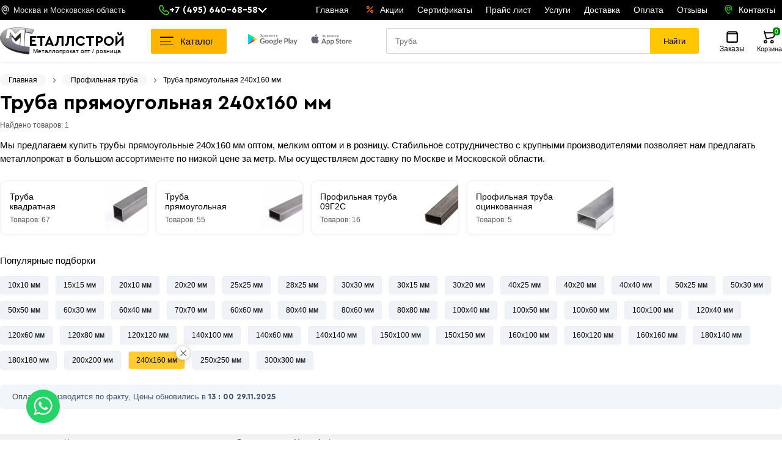

--- FILE ---
content_type: text/html; charset=UTF-8
request_url: https://metalstroy-mk.ru/truba-profilnaya-240x160-mm
body_size: 14658
content:
<!DOCTYPE html>
<html lang="ru-RU">
<head>
<meta charset="utf-8">
<meta http-equiv="x-ua-compatible" content="ie=edge">
<meta name="viewport" content="width=device-width,initial-scale=1">
<link rel="icon" href="https://metalstroy-mk.ru/favicon.svg" type="image/svg+xml">
<title>Труба прямоугольная 240х160 мм купить в Москве - профтрубы с доставкой, цена за метр</title>
<meta name="apple-itunes-app" content="app-id=1535933094, app-argument=myURL">
<meta name="google-play-app" content="app-id=com.metallstroy">
<meta name="description" content="Труба прямоугольная 240х160 мм купить в Москве Вы можете в МеталлСтрой оптом и в розницу. Для Вашего удобства мы создали мобильное приложение, установив которое Вы всегда будете иметь под рукой актуальные цены на весь ассортимент металлопроката.">
<meta name="keywords" content="240х160 мм">
<link rel="canonical" href="https://metalstroy-mk.ru/truba-profilnaya-240x160-mm">
<meta property="fb:pages" content=" ">
<meta property="og:type" content="website">
<meta property="og:url" content="https://metalstroy-mk.ru/truba-profilnaya-240x160-mm">
<meta property="og:site_name" content="Металопрокат От производителя В Москве и в Московской области">
<meta property="og:image" content="https://metalstroy-mk.ru/images/45.jpg">
<meta property="og:title" content="Труба прямоугольная 240х160 мм купить в Москве - профтрубы с доставкой, цена за метр">
<meta property="og:description" content="Труба прямоугольная 240х160 мм купить в Москве Вы можете в МеталлСтрой оптом и в розницу. Для Вашего удобства мы создали мобильное приложение, установив которое Вы всегда будете иметь под рукой актуальные цены на весь ассортимент металлопроката.">
<meta name="twitter:card" content="summary">
<meta name="twitter:site" content="Металопрокат От производителя В Москве и в Московской области">
<meta name="twitter:title" content="Труба прямоугольная 240х160 мм купить в Москве - профтрубы с доставкой, цена за метр">
<meta name="twitter:description" content="Труба прямоугольная 240х160 мм купить в Москве Вы можете в МеталлСтрой оптом и в розницу. Для Вашего удобства мы создали мобильное приложение, установив которое Вы всегда будете иметь под рукой актуальные цены на весь ассортимент металлопроката.">
<meta name="twitter:image" content="https://metalstroy-mk.ru/images/45.jpg">
<meta name="twitter:url" content="https://metalstroy-mk.ru/truba-profilnaya-240x160-mm">	
<meta name="copyright" content="www.metalstroy-mk.ru">
<meta name="Autor" content="Masterweb LLC">
<link rel="apple-touch-icon" sizes="57x57" href="https://metalstroy-mk.ru/favicon/apple-icon-57x57.png">
<link rel="apple-touch-icon" sizes="60x60" href="https://metalstroy-mk.ru/favicon/apple-icon-60x60.png">
<link rel="apple-touch-icon" sizes="72x72" href="https://metalstroy-mk.ru/favicon/apple-icon-72x72.png">
<link rel="apple-touch-icon" sizes="76x76" href="https://metalstroy-mk.ru/favicon/apple-icon-76x76.png">
<link rel="apple-touch-icon" sizes="114x114" href="https://metalstroy-mk.ru/favicon/apple-icon-114x114.png">
<link rel="apple-touch-icon" sizes="120x120" href="https://metalstroy-mk.ru/favicon/apple-icon-120x120.png">
<link rel="apple-touch-icon" sizes="144x144" href="https://metalstroy-mk.ru/favicon/apple-icon-144x144.png">
<link rel="apple-touch-icon" sizes="152x152" href="https://metalstroy-mk.ru/favicon/apple-icon-152x152.png">
<link rel="apple-touch-icon" sizes="180x180" href="https://metalstroy-mk.ru/favicon/apple-icon-180x180.png">
<link rel="icon" type="image/png" sizes="192x192"  href="https://metalstroy-mk.ru/favicon/android-icon-192x192.png">
<link rel="icon" type="image/png" sizes="32x32" href="https://metalstroy-mk.ru/favicon/favicon-32x32.png">
<link rel="icon" type="image/png" sizes="96x96" href="https://metalstroy-mk.ru/favicon/favicon-96x96.png">
<link rel="icon" type="image/png" sizes="16x16" href="https://metalstroy-mk.ru/favicon/favicon-16x16.png">
<link rel="manifest" href="https://metalstroy-mk.ru/favicon/manifest.json">
<meta name="msapplication-TileColor" content="#000">
<meta name="msapplication-TileImage" content="https://metalstroy-mk.ru/favicon/ms-icon-144x144.png">
<meta name="theme-color" content="#000">
<meta name="yandex-verification" content="614643f054fb1527">
<meta name="yandex-verification" content="440f48757014550d">
<meta name="zen-verification" content="V704WPpo5JS2BIzHdfw8EsfPBi8mDgtirO7QJb0J9gr1D137RaRK98KsDhdph5vj">
<meta name="google-site-verification" content="02B131E7mhhx7sbndmzP0JHSgWfvFNfFxbAYSuVICB8">
<meta name="p:domain_verify" content="8fc46883c9968a31d666167b87c00761">
<meta name="image" content="https://metalstroy-mk.ru/images/45.jpg">
<link rel="alternate" href="https://metalstroy-mk.ru/truba-profilnaya-240x160-mm">
<link rel="preload" href="https://metalstroy-mk.ru/css/fonts/cerapro-bold.woff2" as="font" crossorigin="">
<link rel="preload" href="https://metalstroy-mk.ru/css/fonts/cerapro-bold.woff" as="font" crossorigin="">
<link rel="stylesheet" href="https://metalstroy-mk.ru/css/style.css?v=7" type="text/css">	
<link rel="stylesheet" href="/css/splide.min.css">	
<script src="/js/jquery-3.7.1.min.js"></script>
<script src="/js/splide.min.js"></script>
<script type="application/ld+json">
{
"@context": "https://schema.org/",
"@type": "LocalBusiness",
"name": "МеталлСтрой",
"url": "https://metalstroy-mk.ru/",
"logo": "https://metalstroy-mk.ru/logo12.png",
"@id": "https://metalstroy-mk.ru/",
"address": {
"@type": "PostalAddress",
"postalCode": "141895",
"streetAddress": "деревня Глазово, дом 1",
"addressCountry": "RU",
"addressRegion": "Московская область",
"addressLocality": "Дмитровский городской округ",
"telephone": "+7 (968) 810-70-70"
},
"image": [
"https://metalstroy-mk.ru/images/locations/c1.webp",
"https://metalstroy-mk.ru/images/page/1632915853-1628498769-WhatsApp%20Image%202021-08-04%20at%2014.49.33.jpg",
"https://metalstroy-mk.ru/images/page/1637916165-111.jpg"
],
"geo": {
"@type": "GeoCoordinates",
"latitude": "56.094874",
"longitude": "37.353623"
},
"openingHoursSpecification": {
"@type": "OpeningHoursSpecification",
"validFrom": "2025-11-29",
"validThrough": "2025-11-29",
"opens": "09:00",
"closes": "19:00",
"dayOfWeek": [
"Понедельник",
"Вторник",
"Среда",
"Четверг",
"Пятница",
"Суббота",
"Воскресенье"
]
},
"aggregateRating": {
"@type": "AggregateRating",
"ratingValue": "4.8",
"ratingCount": "368",
"reviewCount": "468"
},
"currenciesAccepted": "RUB",
"paymentAccepted":"Наличными, Безналичный, Оплата картой",
"telephone": "+7 (968) 810-70-70",
"email": "mailto:zakaz@metalstroy-mk.ru",
"priceRange": "$"
}
</script>
</head>
<body>
<header class="header sticky">
<div class="container clearfix">
<div class="header_top">
<div class="header_top_center">
<div class="lozung">
<img src="/images/location.svg" width="17" height="17" alt="Москва" loading="lazy">
<span>Москва и Московская область </span>
</div>
<div class="phone">
<div class="p_number">
<div id="pnlLogin">
<div class="house_category_title">
<img src="/images/phonr_mob.svg" loading="lazy" width="17" height="17" alt="Телефоны">
<p>+7 (495) 640-68-58</p><span></span></div> 
<div class="house_category_content" style="display: none;">
<div id="guestForm">
<i>Металлстрой - Черная Грязь</i><br>+7 (991) 591-99-10<br>
<i>Металлстрой - Ленинградка</i><br>+7 (991) 591 99 12<br>
<i>Металлстрой - Солнечногорск</i><br>+7 (991) 591 99 14<br>
<i>Металлстрой - Клин</i><br>+7 (991) 591 99 15<br>
<i>Металлстрой - Шевляково</i><br>+7 (991) 591 99 16<br>
<i>Металлстрой - Софьино</i><br>+7 (991) 591 99 18<br>
<i>Металлстрой - Глазово</i><br>+7 (968) 810 70 70<br>
<i>Металлстрой - Балтия</i><br>+7 (991) 591 98 97<br>
<i>Металлстрой - Строй-Сервис</i><br>+7 (991) 591 99 22<br>
</div>
<div class="p_number1">
<i>График работы:</i> 09:00–19:00 Без выходных
</div>
</div>
</div>
</div> 
</div>
<div class="sale_point">
<a href="/" class="menu_link_top " title="Главная">Главная</a>
<a href="/offers" class="menu_link_top spec_mol " title="Акции">
<img src="/images/akcii.svg" width="20" height="20" alt="Акции" loading="lazy">
<span>Акции</span>
</a>
<a href="/sertifikati" class="menu_link_top " title="Сертификаты">Сертификаты</a>
<a href="/price-list" class="menu_link_top " title="Прайс лист">Прайс лист</a>
<a href="/services" class="menu_link_top " title="Услуги">Услуги</a>
<a href="/page/dostavka" class="menu_link_top " title="Доставка">Доставка</a>
<a href="/page/oplata-i-vozvrat-tovara" class="menu_link_top " title="Оплата">Оплата</a>
<a href="/page/otzyvy" class="menu_link_top " title="Отзывы">Отзывы</a>
<a href="/page/kontakty" class="menu_link_top spec_mol_con " title="Контакты">		
<img src="/images/location_web.svg" width="25" height="25" alt="Акции" loading="lazy">
<span>Контакты</span>
</a>
</div>		
</div> 
</div>
<div class="header_top_center">
<div class="clients_info">
<div id="mySidenav" class="sidenav">
<button type="button"  class="closebtn" aria-label="Закрыт" onclick="closeNav()">&times;</button>
<ul>
<li class="nav_title_title">Клиентам</li>	
<li class="nav-item">
<a href="/page/dostavka" class="nav-link" title="Доставка">
<span class="mob_menu_svg">
<img src="/images/car.svg" loading="lazy" width="25" height="25" alt="Доставка">
</span>
Доставка</a>
</li>		
<li class="nav-item">
<a href="/page/samovyvoz" class="nav-link" title="Самовывоз">
<span class="mob_menu_svg">
<img src="/images/samovivoz.svg" loading="lazy" width="25" height="25" alt="Доставка">
</span>
Самовывоз</a>
</li> 
<li class="nav-item">
<a href="/page/oplata-i-vozvrat-tovara" class="nav-link" title="Оплата">
<span class="mob_menu_svg">
<img src="/images/pay.svg" loading="lazy" width="25" height="25" alt="Оплата">
</span>
Оплата товара</a>
</li> 
<li class="nav-item">
<a href="/sertifikati" class="nav-link" title="Сертификаты">
<span class="mob_menu_svg">
<img src="/images/sert.svg" loading="lazy" width="25" height="25" alt="Оплата">
</span>
Сертификаты</a>
</li>
<li class="nav-item">
<a href="/page/obmen-i-vozvrat-tovara" class="nav-link" title="Обмен и возврат товара">
<span class="mob_menu_svg">
<img src="/images/vozvrat.svg" loading="lazy" width="25" height="25" alt="Возврат">
</span>
Возврат товара</a>
</li> 
<li class="nav-item">		 
<a href="/page/otzyvy" class="nav-link" title="Отзывы МеталлСтрой">
<span class="mob_menu_svg">
<img src="/images/otziv.svg" loading="lazy" width="25" height="25" alt="Возврат">
</span>
Отзывы МеталлСтрой</a>
</li>
<li class="nav-item">
<a href="/offers" class="nav-link" title="Акции и скидки">
<span class="mob_menu_svg">
<img src="/images/akcii.svg" width="20" height="20" alt="Акции" loading="lazy">
</span>
Акции и скидки</a>
</li> 
<li class="nav-item">
<a href="/price-list" class="nav-link" title="Прайс лист">
<span class="mob_menu_svg">
<img src="/images/sert.svg" loading="lazy" width="25" height="25" alt="Оплата">
</span>
Прайс лист</a>
</li>

<li class="nav-item">
<a href="/page/kontakty" class="nav-link" title="Прайс лист">
<span class="mob_menu_svg">
<img src="/images/location_web.svg" width="25" height="25" alt="Акции" loading="lazy">
</span>
Контакты
</a>
</li>		
<li class="nav-item"> 
<a href="/login" class="nav-link" title="Личный кабинет">
<span class="mob_menu_svg">
<img src="/images/account.svg" width="25" height="25" alt="Профиль" loading="lazy">
</span>
Личный кабинет
</a>
</li> 
</ul>
<div class="ph_verev_mob_left">
<div class="phonn">
<div class="zakaz_title">Контакт-центр</div>
<p>+7 (495) 640-68-58</p> 
<p>+7 (968) 810-70-70</p>
<div class="lozung"> График работы  Пн-Сб с 9:00 – 19:00 </div>
</div>
<div class="obr_icons">
<a href="https://wa.me/+79688107070" target="_blank" title="whatsapp" class="social_obr" onclick="stat_call('w')">
<img src="/images/watsup.webp" loading="lazy" width="25" height="25" alt="WhatsApp">
WhatsApp
</a>
<a href="https://t.me/+79688107070" target="_blank" title="telegram" class="social_obr" onclick="stat_call('t')">
<img src="/images/tel.jpg" loading="lazy" width="25" height="25" alt="Telegram">
Telegram
</a>
</div>
</div>
</div> 
<span class="clinets_icon" onclick="openNav()">
<svg width="24" height="24"><path d="M5 10a2 2 0 1 1 0 4 2 2 0 0 1 0-4Zm14 0a2 2 0 1 1 0 4 2 2 0 0 1 0-4Zm-5 2a2 2 0 1 0-4 0 2 2 0 0 0 4 0Z"></path></svg>
</span>
<script>
function openNav() {
document.getElementById("mySidenav").style.width = "350px";
}
function closeNav() {
document.getElementById("mySidenav").style.width = "0";
}
</script>
</div>
<div class="logo_right">
<a href="https://metalstroy-mk.ru/" class="spr header__logo hidden" title="МеталлСтрой">
<img src="https://metalstroy-mk.ru/logo12.png" class="animate_logo" width="56" height="44" alt="Лого">
<div class="logo_text">
<div class="main_text">еталлСтрой</div>
<div class="seconadry text">Металлопрокат опт / розница</div>
</div>
</a>
</div>
<nav class="header-nav">
<ul class="header-nav__first-level">
<li class="header-nav__item">
<div class="dropdown">
<button type="button" onclick="myFunction()" id="myDropdown22" class="dropbtn dropdown-content22  dropbtn22 menu_icon" aria-label="Каталог">
<i></i>
<i></i>
<i></i>
Каталог</button> 
<div class="sub_cat catalog_menu">
<ul id="myDropdown" class="dropdown-content">
<li class="beteer_menu">
<div>
<a href="https://metalstroy-mk.ru/armatura" class="bet_a" title="Перейти в раздел">
<p>Арматура</p>  <i>Хит</i> </a>

<ul class="top_ul">
<li class="bet_sub_li"><a href="https://metalstroy-mk.ru/armatura-riflenaya-a3" title="Перейти в раздел"><p>Арматура А3 рифленая</p></a></li>
<li class="bet_sub_li"><a href="https://metalstroy-mk.ru/armatura-gladkaya-a1" title="Перейти в раздел"><p>Арматура гладкая А1</p></a></li>
<li class="bet_sub_li"><a href="https://metalstroy-mk.ru/armatura-kompozitnaya" title="Перейти в раздел"><p>Композитная арматура</p></a></li>
<li class="bet_sub_li"><a href="https://metalstroy-mk.ru/homuty-i-fiksatory" title="Перейти в раздел"><p>Хомуты и фиксаторы</p></a></li>
</ul>
</div>
</li>
<li class="beteer_menu">
<div>
<a href="https://metalstroy-mk.ru/truba-profilnaya" class="bet_a" title="Перейти в раздел">
<p>Профильная труба</p>  <i>Хит</i> </a>

<ul class="top_ul">
<li class="bet_sub_li"><a href="https://metalstroy-mk.ru/truba-kvadratnaya" title="Перейти в раздел"><p>Труба квадратная</p></a></li>
<li class="bet_sub_li"><a href="https://metalstroy-mk.ru/truba-pryamougolnaya" title="Перейти в раздел"><p>Труба прямоугольная</p></a></li>
<li class="bet_sub_li"><a href="https://metalstroy-mk.ru/profilnaya-truba-oczinkovannaya" title="Перейти в раздел"><p>Профильная труба оцинкованная</p></a></li>
</ul>
</div>
</li>
<li class="beteer_menu">
<div>
<a href="https://metalstroy-mk.ru/truba-stalnaya" class="bet_a" title="Перейти в раздел">
<p>Труба стальная</p> </a>

<ul class="top_ul">
<li class="bet_sub_li"><a href="https://metalstroy-mk.ru/truba-vgp" title="Перейти в раздел"><p>Труба водогазопроводная</p></a></li>
<li class="bet_sub_li"><a href="https://metalstroy-mk.ru/truby-elektrosvarnye" title="Перейти в раздел"><p>Трубы электросварные</p></a></li>
<li class="bet_sub_li"><a href="https://metalstroy-mk.ru/truba-vgp-oc" title="Перейти в раздел"><p>Труба ВГП оцинкованная</p></a></li>
</ul>
</div>
</li>
<li class="beteer_menu">
<div>
<a href="https://metalstroy-mk.ru/provoloka-vyazalnaya" class="bet_a" title="Перейти в раздел">
<p>Проволока вязальная</p> </a>

<ul class="top_ul">
<li class="bet_sub_li"><a href="https://metalstroy-mk.ru/provoloka-vyazalnaya-chernaya" title="Перейти в раздел"><p>Проволока черная</p></a></li>
<li class="bet_sub_li"><a href="https://metalstroy-mk.ru/provoloka-ocinkovannaya" title="Перейти в раздел"><p>Проволока оцинкованная</p></a></li>
</ul>
</div>
</li>
<li class="beteer_menu">
<div>
<a href="https://metalstroy-mk.ru/listovoj-prokat" class="bet_a" title="Перейти в раздел">
<p>Листовой прокат</p> </a>

<ul class="top_ul">
<li class="bet_sub_li"><a href="https://metalstroy-mk.ru/list-goryachekatanyj" title="Перейти в раздел"><p>Лист горячекатаный, Ст3</p> <i>Хит</i> </a></li>
<li class="bet_sub_li"><a href="https://metalstroy-mk.ru/list-riflenyj" title="Перейти в раздел"><p>Лист рифленый</p></a></li>
<li class="bet_sub_li"><a href="https://metalstroy-mk.ru/list-kholodnokatanyj" title="Перейти в раздел"><p>Лист холоднокатаный, Ст08</p> <i>Хит</i> </a></li>
<li class="bet_sub_li"><a href="https://metalstroy-mk.ru/list-nerzhaveyushij" title="Перейти в раздел"><p>Лист нержавеющий</p></a></li>
<li class="bet_sub_li"><a href="https://metalstroy-mk.ru/list-ocinkovannyj" title="Перейти в раздел"><p>Лист оцинкованный</p></a></li>
<li class="bet_sub_li"><a href="https://metalstroy-mk.ru/prosechno-vytyazhnoj-list-pvl" title="Перейти в раздел"><p>Просечно-вытяжной лист (ПВЛ)</p></a></li>
<li class="bet_sub_li"><a href="https://metalstroy-mk.ru/list-09g2s" title="Перейти в раздел"><p>Лист горячекатаный 09Г2С</p></a></li>
<li class="bet_sub_li"><a href="https://metalstroy-mk.ru/listy-gladkij-ral" title="Перейти в раздел"><p>Листы гладкие RAL</p></a></li>
<li class="bet_sub_li"><a href="https://metalstroy-mk.ru/list-alyuminievyj" title="Перейти в раздел"><p>Лист алюминиевый</p></a></li>
</ul>
</div>
</li>
<li class="beteer_menu">
<div>
<a href="https://metalstroy-mk.ru/shveller" class="bet_a" title="Перейти в раздел">
<p>Швеллер стальной</p> </a>

<ul class="top_ul">
<li class="bet_sub_li"><a href="https://metalstroy-mk.ru/shveller-st3" title="Перейти в раздел"><p>Швеллер горячекатаный Ст3</p></a></li>
<li class="bet_sub_li"><a href="https://metalstroy-mk.ru/shveller-gnutyj" title="Перейти в раздел"><p>Швеллер гнутый</p></a></li>
</ul>
</div>
</li>
<li class="beteer_menu">
<div>
<a href="https://metalstroy-mk.ru/ugolok" class="bet_a" title="Перейти в раздел">
<p>Уголок стальной</p>  <i>Хит</i> </a>

<ul class="top_ul">
<li class="bet_sub_li"><a href="https://metalstroy-mk.ru/ugolok-neravnopolochnyj" title="Перейти в раздел"><p>Уголок неравнополочный</p></a></li>
<li class="bet_sub_li"><a href="https://metalstroy-mk.ru/ugolok-ravnopolochnyj" title="Перейти в раздел"><p>Уголок равнополочный</p></a></li>
</ul>
</div>
</li>
<li class="beteer_menu">
<div>
<a href="https://metalstroy-mk.ru/setka-stalnaya" class="bet_a" title="Перейти в раздел">
<p>Сетка стальная</p> </a>

<ul class="top_ul">
<li class="bet_sub_li"><a href="https://metalstroy-mk.ru/setka-oc-rabica" title="Перейти в раздел"><p>Сетка рабица оцинкованная в рулоне</p></a></li>
<li class="bet_sub_li"><a href="https://metalstroy-mk.ru/kolyuchaya-provoloka" title="Перейти в раздел"><p>Колючая проволока в рулоне</p></a></li>
<li class="bet_sub_li"><a href="https://metalstroy-mk.ru/setka-neoczinkovannaya" title="Перейти в раздел"><p>Сетка сварная неоцинкованная в рулоне</p></a></li>
<li class="bet_sub_li"><a href="https://metalstroy-mk.ru/setka-oczinkovannaya" title="Перейти в раздел"><p>Сетка оцинкованная в рулоне</p></a></li>
<li class="bet_sub_li"><a href="https://metalstroy-mk.ru/setka-v-kartah-1" title="Перейти в раздел"><p>Сетка сварная в картах</p></a></li>
<li class="bet_sub_li"><a href="https://metalstroy-mk.ru/setka-tkanaya" title="Перейти в раздел"><p>Сетка металлическая тканая</p></a></li>
</ul>
</div>
</li>
<li class="beteer_menu">
<div>
<a href="https://metalstroy-mk.ru/polikarbonat" class="bet_a" title="Перейти в раздел">
<p>Поликарбонат</p> </a>

<ul class="top_ul">
<li class="bet_sub_li"><a href="https://metalstroy-mk.ru/monolitnyj-polikarbonat" title="Перейти в раздел"><p>Монолитный поликарбонат</p></a></li>
<li class="bet_sub_li"><a href="https://metalstroy-mk.ru/sotovyj-polikarbonat" title="Перейти в раздел"><p>Сотовый поликарбонат</p></a></li>
</ul>
</div>
</li>
<li class="beteer_menu">
<div>
<a href="https://metalstroy-mk.ru/zaglushki-dlya-trub-plast" class="bet_a" title="Перейти в раздел">
<p>Заглушки для труб</p> </a>

</div>
</li>
<li class="beteer_menu">
<div>
<a href="https://metalstroy-mk.ru/polosa" class="bet_a" title="Перейти в раздел">
<p>Полоса стальная</p> </a>

<ul class="top_ul">
<li class="bet_sub_li"><a href="https://metalstroy-mk.ru/polosa-g-k-ocink" title="Перейти в раздел"><p>Полоса горячекатаная</p></a></li>
<li class="bet_sub_li"><a href="https://metalstroy-mk.ru/polosa-ocink" title="Перейти в раздел"><p>Полоса оцинкованная</p></a></li>
</ul>
</div>
</li>
<li class="beteer_menu">
<div>
<a href="https://metalstroy-mk.ru/kvadrat" class="bet_a" title="Перейти в раздел">
<p>Квадрат стальной</p> </a>

</div>
</li>
<li class="beteer_menu">
<div>
<a href="https://metalstroy-mk.ru/balka-dvutavrovaya" class="bet_a" title="Перейти в раздел">
<p>Балка двутавровая</p>  <i>Хит</i> </a>

<ul class="top_ul">
<li class="bet_sub_li"><a href="https://metalstroy-mk.ru/balka-09g2s" title="Перейти в раздел"><p>Балка 09Г2С</p></a></li>
<li class="bet_sub_li"><a href="https://metalstroy-mk.ru/balka-st3" title="Перейти в раздел"><p>Балка Ст3</p></a></li>
</ul>
</div>
</li>
<li class="beteer_menu">
<div>
<a href="https://metalstroy-mk.ru/pilomaterialy" class="bet_a" title="Перейти в раздел">
<p>Пиломатериалы</p> </a>

<ul class="top_ul">
<li class="bet_sub_li"><a href="https://metalstroy-mk.ru/brus" title="Перейти в раздел"><p>Брус</p></a></li>
<li class="bet_sub_li"><a href="https://metalstroy-mk.ru/doska" title="Перейти в раздел"><p>Доска</p></a></li>
</ul>
</div>
</li>
<li class="beteer_menu">
<div>
<a href="https://metalstroy-mk.ru/vintovaya-svaya" class="bet_a" title="Перейти в раздел">
<p>Винтовые сваи</p>  <i>Хит</i> </a>

</div>
</li>
<li class="beteer_menu">
<div>
<a href="https://metalstroy-mk.ru/ogolovok-sv" class="bet_a" title="Перейти в раздел">
<p>Оголовок СВ</p> </a>

</div>
</li>
<li class="beteer_menu">
<div>
<a href="https://metalstroy-mk.ru/profnastil" class="bet_a" title="Перейти в раздел">
<p>Профнастил</p> </a>

<ul class="top_ul">
<li class="bet_sub_li"><a href="https://metalstroy-mk.ru/okrashennyj-profnastil" title="Перейти в раздел"><p>Окрашенный профнастил</p></a></li>
<li class="bet_sub_li"><a href="https://metalstroy-mk.ru/ocinkovannyj-profnastil" title="Перейти в раздел"><p>Оцинкованный профнастил</p></a></li>
</ul>
</div>
</li>
<li class="beteer_menu">
<div>
<a href="https://metalstroy-mk.ru/cherepica" class="bet_a" title="Перейти в раздел">
<p>Металлочерепица</p> </a>

</div>
</li>
<li class="beteer_menu">
<div>
<a href="https://metalstroy-mk.ru/samorezy" class="bet_a" title="Перейти в раздел">
<p>Саморезы</p> </a>

</div>
</li>
<li class="beteer_menu">
<div>
<a href="https://metalstroy-mk.ru/asbestovye-materialy" class="bet_a" title="Перейти в раздел">
<p>Асбестовые материалы</p> </a>

<ul class="top_ul">
<li class="bet_sub_li"><a href="https://metalstroy-mk.ru/asbestocementnaya-truba" title="Перейти в раздел"><p>Асбестоцементная труба</p></a></li>
<li class="bet_sub_li"><a href="https://metalstroy-mk.ru/asbestocementnye-mufty" title="Перейти в раздел"><p>Асбестоцементные муфты</p></a></li>
</ul>
</div>
</li>
<li class="beteer_menu">
<div>
<a href="https://metalstroy-mk.ru/inzhenernye-sistemy" class="bet_a" title="Перейти в раздел">
<p>Инженерные системы</p> </a>

<ul class="top_ul">
<li class="bet_sub_li"><a href="https://metalstroy-mk.ru/flancy-stalnye" title="Перейти в раздел"><p>Фланцы стальные</p></a></li>
<li class="bet_sub_li"><a href="https://metalstroy-mk.ru/otvody-stalnye" title="Перейти в раздел"><p>Отводы стальные</p></a></li>
<li class="bet_sub_li"><a href="https://metalstroy-mk.ru/otvody-ocinkovannye" title="Перейти в раздел"><p>Отводы оцинкованные</p></a></li>
<li class="bet_sub_li"><a href="https://metalstroy-mk.ru/trojniki-stalnye" title="Перейти в раздел"><p>Тройники стальные</p></a></li>
<li class="bet_sub_li"><a href="https://metalstroy-mk.ru/zaglushki-stalnye" title="Перейти в раздел"><p>Заглушки стальные</p></a></li>
<li class="bet_sub_li"><a href="https://metalstroy-mk.ru/perehody-stalnye" title="Перейти в раздел"><p>Переходы стальные</p></a></li>
<li class="bet_sub_li"><a href="https://metalstroy-mk.ru/sgony-bochata-rezby" title="Перейти в раздел"><p>Сгоны, резьбы</p></a></li>
<li class="bet_sub_li"><a href="https://metalstroy-mk.ru/prokladki" title="Перейти в раздел"><p>Прокладки</p></a></li>
</ul>
</div>
</li>
<li class="beteer_menu">
<div>
<a href="https://metalstroy-mk.ru/rashodnye-materialy" class="bet_a" title="Перейти в раздел">
<p>Расходные материалы</p> </a>

<ul class="top_ul">
<li class="bet_sub_li"><a href="https://metalstroy-mk.ru/elektrody" title="Перейти в раздел"><p>Сварочные электроды</p> <i>Хит</i> </a></li>
<li class="bet_sub_li"><a href="https://metalstroy-mk.ru/diski-otreznye" title="Перейти в раздел"><p>Диски отрезные</p></a></li>
<li class="bet_sub_li"><a href="https://metalstroy-mk.ru/diski-po-metallu" title="Перейти в раздел"><p>Диски по металлу</p></a></li>
<li class="bet_sub_li"><a href="https://metalstroy-mk.ru/diski-pilnye" title="Перейти в раздел"><p>Диски пильные</p></a></li>
<li class="bet_sub_li"><a href="https://metalstroy-mk.ru/diski-almaznye" title="Перейти в раздел"><p>Диски алмазные</p></a></li>
</ul>
</div>
</li>
<li class="beteer_menu">
<div>
<a href="https://metalstroy-mk.ru/otkatnye-vorota" class="bet_a" title="Перейти в раздел">
<p>Откатные ворота и комплект</p> </a>

</div>
</li>
		
</ul>
</div>
</div>
<script>
function myFunction() {
document.getElementById("myDropdown").classList.toggle("show");
document.getElementById("myDropdown22").classList.toggle("show22");
}
window.onclick = function(event) {
if (!event.target.matches('.dropbtn')) {
var dropdowns = document.getElementsByClassName("dropdown-content");
var i;
for (i = 0; i < dropdowns.length; i++) {
var openDropdown = dropdowns[i];
if (openDropdown.classList.contains('show')) {
openDropdown.classList.remove('show');
}
}
}
if (!event.target.matches('.dropbtn22')) {
var dropdowns = document.getElementsByClassName("dropdown-content22");
var i;
for (i = 0; i < dropdowns.length; i++) {
var openDropdown = dropdowns[i];
if (openDropdown.classList.contains('show22')) {
openDropdown.classList.remove('show22');
}
}
}
}
</script>
</li> 
</ul>
</nav>
<div class="icon-btns">
<div class="icon-btns-row">
<a href="https://play.google.com/store/apps/details?id=com.metallstroy" class="icon-btn app-icon" target="_blank" title="Google" >
<img src="/images/google.svg" width="81" height="18" alt="Акции" loading="lazy">
</a>
<a href="https://apps.apple.com/us/app/%D0%BC%D0%B5%D1%82%D0%B0%D0%BB%D0%BB%D1%81%D1%82%D1%80%D0%BE%D0%B9/id1535933094" class="icon-btn icon-apple app-icon" target="blank" title="apple" >
<img src="/images/ios.svg" width="81" height="18" alt="Акции" loading="lazy">
</a>
</div>
</div>
<div class="search_bar">
<input type="search" name="search_text" class="search_input" placeholder="Поиск..." autocomplete="off" oninput="get_fives(this)">
<button type="button" class="search_button" onclick="get_search_page(this)" aria-label="Поиск">Найти</button>
<div class="search_five_res"></div>	
</div>	
<div class="basket_orders">
<div class="profil">
<a href="/login" title="Войти">
<span class="img_pr">
<img src="/images/orders.svg" width="25" height="25" alt="Заказы" loading="lazy">
</span>
<span class="pr_text">Заказы</span>
</a>
</div>
<div class="basket  shopping-cart">				
<a href="https://metalstroy-mk.ru/cart" class="cart" title="Корзина">
<img src="/images/cart_mob.svg" width="25" height="25" alt="Корзина" loading="lazy">
<div class="totalCount4512">
<span class="bas">Корзина</span>
<div class="cart_count">0</div>	
</div>
</a>
</div>
</div>
</div>
</div>
</header>
<div class="page_content">
<div class="page_content_center"><div class="bradcrump">
<ul class="bradcrump_center">
<li><a href="https://metalstroy-mk.ru/" title="Главная"><span>Главная</span></a></li>
<li><div class="divider"></div></li>
<li><a href="https://metalstroy-mk.ru/truba-profilnaya" title="Профильная труба"><span>Профильная труба</span></a></li>
<li><div class="divider"></div></li>
<li><span>Труба прямоугольная 240х160 мм</span></li>
</ul>
<script type="application/ld+json">
{
"@context": "https://schema.org/",
"@type": "BreadcrumbList",
"itemListElement": [
{
"@type": "ListItem",
"position": "1",
"name": "Главная",
"item": "https://metalstroy-mk.ru/"
},	
				
{
"@type": "ListItem",
"position": "2",
"name": "Профильная труба",
"item": "https://metalstroy-mk.ru/truba-profilnaya"
},
{
"@type": "ListItem",
"position": "3",
"name": "Труба прямоугольная 240х160 мм",
"item": "https://metalstroy-mk.ru/truba-profilnaya-240x160-mm"
}
]
}
</script>
</div>
<div class="content_right">
<div class="specpred22">
<div class="category_title">
<div class="cat_titl_topp">
<h1>Труба прямоугольная 240х160 мм</h1>
<div class="cat_count_new"> Найдено товаров: <span class="cat_count_p"></span> </div>
<div class="short_descr">Мы предлагаем купить трубы прямоугольные 240х160 мм оптом, мелким оптом и в розницу. Стабильное сотрудничество с крупными производителями позволяет нам предлагать металлопрокат в большом ассортименте по низкой цене за метр. Мы осуществляем доставку по Москве и Московской области.</div>
</div>
<div class="cat_childes">
<ul>
<li>
<a href="/truba-kvadratnaya" class="ripple " title="Перейти в раздел">			
<img loading="lazy" src="/images/category/1669723656-1668688222-truba_profilnaya_20kh20kh1_5kh6000_mm.webp" width="100" height="100" alt="Фото">
<div class="aaadsas">
<div class="aadd1">
<span class="inchvor">Труба квадратная</span>
<span class="count_sub_cat_pr"><i>Товаров: </i>67</span>
</div>
</div>
</a>
</li>
<li>
<a href="/truba-pryamougolnaya" class="ripple " title="Перейти в раздел">			
<img loading="lazy" src="/images/category/1669723662-1668688227-truba_profilnaya_60kh40kh2kh6000_mm.webp" width="100" height="100" alt="Фото">
<div class="aaadsas">
<div class="aadd1">
<span class="inchvor">Труба прямоугольная</span>
<span class="count_sub_cat_pr"><i>Товаров: </i>55</span>
</div>
</div>
</a>
</li>
<li>
<a href="/profilnaya-truba-09g2s" class="ripple " title="Перейти в раздел">			
<img loading="lazy" src="/images/category/1669723746-111.webp" width="100" height="100" alt="Фото">
<div class="aaadsas">
<div class="aadd1">
<span class="inchvor">Профильная труба 09Г2С</span>
<span class="count_sub_cat_pr"><i>Товаров: </i>16</span>
</div>
</div>
</a>
</li>
<li>
<a href="/profilnaya-truba-oczinkovannaya" class="ripple " title="Перейти в раздел">			
<img loading="lazy" src="/images/category/1669723863-544.webp" width="100" height="100" alt="Фото">
<div class="aaadsas">
<div class="aadd1">
<span class="inchvor">Профильная труба оцинкованная</span>
<span class="count_sub_cat_pr"><i>Товаров: </i>5</span>
</div>
</div>
</a>
</li>
</ul>
</div>
<div class="razmer_child">
<span class="pop_podbor">Популярные подборки</span>
<ul>
<li>
<a href="/truba-profilnaya-10x10-mm" class="ripple " title="Перейти в раздел">
<div class="rc-tooltip-inner" role="tooltip"><span class="text-nowrap">Труба квадратная 10x10 мм</span></div>
10x10 мм</a>
</li>
<li>
<a href="/truba-profilnaya-15x15-mm" class="ripple " title="Перейти в раздел">
<div class="rc-tooltip-inner" role="tooltip"><span class="text-nowrap">Труба квадратная 15x15 мм</span></div>
15x15 мм</a>
</li>
<li>
<a href="/truba-profilnaya-20x10-mm" class="ripple " title="Перейти в раздел">
<div class="rc-tooltip-inner" role="tooltip"><span class="text-nowrap">Труба прямоугольная 20x10 мм</span></div>
20x10 мм</a>
</li>
<li>
<a href="/truba-profilnaya-20x20-mm" class="ripple " title="Перейти в раздел">
<div class="rc-tooltip-inner" role="tooltip"><span class="text-nowrap">Труба квадратная 20x20 мм</span></div>
20x20 мм</a>
</li>
<li>
<a href="/truba-profilnaya-25x25-mm" class="ripple " title="Перейти в раздел">
<div class="rc-tooltip-inner" role="tooltip"><span class="text-nowrap">Труба квадратная 25х25 мм</span></div>
25х25 мм</a>
</li>
<li>
<a href="/truba-profilnaya-28x25-mm" class="ripple " title="Перейти в раздел">
<div class="rc-tooltip-inner" role="tooltip"><span class="text-nowrap">Труба прямоугольная 28х25 мм</span></div>
28х25 мм</a>
</li>
<li>
<a href="/truba-profilnaya-30x30-mm" class="ripple " title="Перейти в раздел">
<div class="rc-tooltip-inner" role="tooltip"><span class="text-nowrap">Труба квадратная 30x30 мм</span></div>
30x30 мм</a>
</li>
<li>
<a href="/truba-profilnaya-30x15-mm" class="ripple " title="Перейти в раздел">
<div class="rc-tooltip-inner" role="tooltip"><span class="text-nowrap">Труба прямоугольная 30х15 мм</span></div>
30х15 мм</a>
</li>
<li>
<a href="/truba-profilnaya-30x20-mm" class="ripple " title="Перейти в раздел">
<div class="rc-tooltip-inner" role="tooltip"><span class="text-nowrap">Труба прямоугольная 30х20 мм</span></div>
30х20 мм</a>
</li>
<li>
<a href="/truba-profilnaya-40x25-mm" class="ripple " title="Перейти в раздел">
<div class="rc-tooltip-inner" role="tooltip"><span class="text-nowrap">Труба прямоугольная 40х25 мм</span></div>
40х25 мм</a>
</li>
<li>
<a href="/truba-profilnaya-40x20-mm" class="ripple " title="Перейти в раздел">
<div class="rc-tooltip-inner" role="tooltip"><span class="text-nowrap">Труба прямоугольная 40х20 мм</span></div>
 40х20 мм</a>
</li>
<li>
<a href="/truba-profilnaya-40x40-mm" class="ripple " title="Перейти в раздел">
<div class="rc-tooltip-inner" role="tooltip"><span class="text-nowrap">Труба квадратная 40х40 мм</span></div>
40х40 мм</a>
</li>
<li>
<a href="/truba-profilnaya-50x25-mm" class="ripple " title="Перейти в раздел">
<div class="rc-tooltip-inner" role="tooltip"><span class="text-nowrap">Труба прямоугольная 50х25 мм</span></div>
50х25 мм</a>
</li>
<li>
<a href="/truba-profilnaya-50x30-mm" class="ripple " title="Перейти в раздел">
<div class="rc-tooltip-inner" role="tooltip"><span class="text-nowrap">Труба прямоугольная 50х30 мм</span></div>
50х30 мм</a>
</li>
<li>
<a href="/truba-profilnaya-50x50-mm" class="ripple " title="Перейти в раздел">
<div class="rc-tooltip-inner" role="tooltip"><span class="text-nowrap">Труба квадратная 50х50 мм</span></div>
50х50 мм</a>
</li>
<li>
<a href="/truba-profilnaya-60x30-mm" class="ripple " title="Перейти в раздел">
<div class="rc-tooltip-inner" role="tooltip"><span class="text-nowrap">Труба прямоугольная 60х30 мм</span></div>
60х30 мм</a>
</li>
<li>
<a href="/truba-profilnaya-60x40-mm" class="ripple " title="Перейти в раздел">
<div class="rc-tooltip-inner" role="tooltip"><span class="text-nowrap">Труба прямоугольная 60х40 мм</span></div>
60х40 мм</a>
</li>
<li>
<a href="/truba-profilnaya-70x70-mm" class="ripple " title="Перейти в раздел">
<div class="rc-tooltip-inner" role="tooltip"><span class="text-nowrap">Труба квадратная 70х70 мм</span></div>
70х70 мм</a>
</li>
<li>
<a href="/truba-profilnaya-60x60-mm" class="ripple " title="Перейти в раздел">
<div class="rc-tooltip-inner" role="tooltip"><span class="text-nowrap">Труба квадратная 60х60 мм</span></div>
60х60 мм</a>
</li>
<li>
<a href="/truba-profilnaya-80x40-mm" class="ripple " title="Перейти в раздел">
<div class="rc-tooltip-inner" role="tooltip"><span class="text-nowrap">Труба прямоугольная 80х40 мм</span></div>
80х40 мм</a>
</li>
<li>
<a href="/truba-profilnaya-80x60-mm" class="ripple " title="Перейти в раздел">
<div class="rc-tooltip-inner" role="tooltip"><span class="text-nowrap">Труба прямоугольная 80х60 мм</span></div>
80х60 мм</a>
</li>
<li>
<a href="/truba-profilnaya-80x80-mm" class="ripple " title="Перейти в раздел">
<div class="rc-tooltip-inner" role="tooltip"><span class="text-nowrap">Труба квадратная 80х80 мм</span></div>
80х80 мм</a>
</li>
<li>
<a href="/truba-profilnaya-100x40-mm" class="ripple " title="Перейти в раздел">
<div class="rc-tooltip-inner" role="tooltip"><span class="text-nowrap">Труба прямоугольная 100х40 мм</span></div>
100х40 мм</a>
</li>
<li>
<a href="/truba-profilnaya-100x50-mm" class="ripple " title="Перейти в раздел">
<div class="rc-tooltip-inner" role="tooltip"><span class="text-nowrap">Труба прямоугольная 100х50 мм</span></div>
100х50 мм</a>
</li>
<li>
<a href="/truba-profilnaya-100x60-mm" class="ripple " title="Перейти в раздел">
<div class="rc-tooltip-inner" role="tooltip"><span class="text-nowrap">Труба прямоугольная 100х60 мм</span></div>
100х60 мм</a>
</li>
<li>
<a href="/truba-profilnaya-100x100-mm" class="ripple " title="Перейти в раздел">
<div class="rc-tooltip-inner" role="tooltip"><span class="text-nowrap">Труба квадратная 100х100 мм</span></div>
100х100 мм</a>
</li>
<li>
<a href="/truba-profilnaya-120x40-mm" class="ripple " title="Перейти в раздел">
<div class="rc-tooltip-inner" role="tooltip"><span class="text-nowrap">Труба прямоугольная 120х40 мм</span></div>
120х40 мм</a>
</li>
<li>
<a href="/truba-profilnaya-120x60-mm" class="ripple " title="Перейти в раздел">
<div class="rc-tooltip-inner" role="tooltip"><span class="text-nowrap">Труба прямоугольная 120х60 мм</span></div>
120х60 мм</a>
</li>
<li>
<a href="/truba-profilnaya-120x80-mm" class="ripple " title="Перейти в раздел">
<div class="rc-tooltip-inner" role="tooltip"><span class="text-nowrap">Труба прямоугольная 120х80 мм</span></div>
120х80 мм</a>
</li>
<li>
<a href="/truba-profilnaya-120x120-mm" class="ripple " title="Перейти в раздел">
<div class="rc-tooltip-inner" role="tooltip"><span class="text-nowrap">Труба квадратная 120х120 мм</span></div>
120х120 мм</a>
</li>
<li>
<a href="/truba-profilnaya-140x100-mm" class="ripple " title="Перейти в раздел">
<div class="rc-tooltip-inner" role="tooltip"><span class="text-nowrap">Труба прямоугольная 140х100 мм</span></div>
140х100 мм</a>
</li>
<li>
<a href="/truba-profilnaya-140x60-mm" class="ripple " title="Перейти в раздел">
<div class="rc-tooltip-inner" role="tooltip"><span class="text-nowrap">Труба прямоугольная 140х60 мм</span></div>
140х60 мм</a>
</li>
<li>
<a href="/truba-profilnaya-140x140-mm" class="ripple " title="Перейти в раздел">
<div class="rc-tooltip-inner" role="tooltip"><span class="text-nowrap">Труба квадратная 140х140 мм</span></div>
140х140 мм</a>
</li>
<li>
<a href="/truba-profilnaya-150x100-mm" class="ripple " title="Перейти в раздел">
<div class="rc-tooltip-inner" role="tooltip"><span class="text-nowrap">Труба прямоугольная 150х100 мм</span></div>
150х100 мм</a>
</li>
<li>
<a href="/truba-profilnaya-150x150-mm" class="ripple " title="Перейти в раздел">
<div class="rc-tooltip-inner" role="tooltip"><span class="text-nowrap">Труба квадратная 150х150 мм</span></div>
150х150 мм</a>
</li>
<li>
<a href="/truba-profilnaya-160x100-mm" class="ripple " title="Перейти в раздел">
<div class="rc-tooltip-inner" role="tooltip"><span class="text-nowrap">Труба прямоугольная 160х100 мм</span></div>
160х100 мм</a>
</li>
<li>
<a href="/truba-profilnaya-160x120-mm" class="ripple " title="Перейти в раздел">
<div class="rc-tooltip-inner" role="tooltip"><span class="text-nowrap">Труба прямоугольная 160х120 мм</span></div>
160х120 мм</a>
</li>
<li>
<a href="/truba-profilnaya-160x160-mm" class="ripple " title="Перейти в раздел">
<div class="rc-tooltip-inner" role="tooltip"><span class="text-nowrap">Труба квадратная 160х160 мм</span></div>
160х160 мм</a>
</li>
<li>
<a href="/truba-profilnaya-180x140-mm" class="ripple " title="Перейти в раздел">
<div class="rc-tooltip-inner" role="tooltip"><span class="text-nowrap">Труба прямоугольная 180х140 мм</span></div>
180х140 мм</a>
</li>
<li>
<a href="/truba-profilnaya-180x180-mm" class="ripple " title="Перейти в раздел">
<div class="rc-tooltip-inner" role="tooltip"><span class="text-nowrap">Труба квадратная 180х180 мм</span></div>
180х180 мм</a>
</li>
<li>
<a href="/truba-profilnaya-200x200-mm" class="ripple " title="Перейти в раздел">
<div class="rc-tooltip-inner" role="tooltip"><span class="text-nowrap">Труба квадратная 200х200 мм</span></div>
200х200 мм</a>
</li>
<li>
<a href="/truba-profilnaya-240x160-mm" class="ripple active_cat" title="Перейти в раздел">
<div class="rc-tooltip-inner" role="tooltip"><span class="text-nowrap">Труба прямоугольная 240х160 мм</span></div>
240х160 мм</a>
<a href="/truba-profilnaya" class="close_after_select" title="Очистить">
<svg class="icon-svg" viewBox="0 0 24 24"><path d="M4.352 4.352c-.47.47-.47 1.23 0 1.7L10.3 12l-5.948 5.948a1.202 1.202 0 101.7 1.7L12 13.7l5.948 5.948a1.202 1.202 0 001.7-1.7L13.7 12l5.948-5.948a1.202 1.202 0 00-1.7-1.7L12 10.3 6.052 4.352c-.47-.47-1.23-.47-1.7 0z"></path></svg>
</a>
</li>
<li>
<a href="/truba-profilnaya-250x250-mm" class="ripple " title="Перейти в раздел">
<div class="rc-tooltip-inner" role="tooltip"><span class="text-nowrap">Труба квадратная 250х250 мм</span></div>
250х250 мм</a>
</li>
<li>
<a href="/truba-profilnaya-300x300-mm" class="ripple " title="Перейти в раздел">
<div class="rc-tooltip-inner" role="tooltip"><span class="text-nowrap">Труба квадратная 300х300 мм</span></div>
300х300 мм</a>
</li>
</ul>
</div>
<div class="_29-a1"><div class="_29-a4"><div>
Оплата производится по факту, Цены обновились в <strong> 13 : 00 <span>29.11.2025</span></strong>
</div></div>
</div>
</div>
<div class="spec">
<div class="big_product_block cat_class330">
<div id="items" class="cart-table">
<div class="cart-table-header">
<div class="header-item"> </div>
<div class="header-item">Наименование</div>
<div class="header-item">
Размер</div>

<div class="header-item cherev-item">Масса 1 п/м кг.</div>
</div>
<div class="cart_in_part item_img ">
<div class="table-row">

<div class="col image_cart_451">
<a href="https://metalstroy-mk.ru/profilnaya-truba-09g2s/profilnaya-truba-240h160h8-09g2s" title="Открыть картчку товара">
<img src="/images/product/1196/80x80/1699437833.webp" loading="lazy" width="63" height="54" alt="Фото">
</a>
</div>
<div class="col brand-column">						
<div class="number">
<div class="pr_code_praduct_sop">Код товара: 1196</div>
<div class="worning_cat"><span class="podzakaz_cat"><i></i>Под заказ</span></div>
<a href="https://metalstroy-mk.ru/profilnaya-truba-09g2s/profilnaya-truba-240h160h8-09g2s" title="Открыть картчку товара">Профильная труба 240х160х8 мм (09Г2с)</a>

	<div class="all_chars"> 
<div class="is2">
<div class="t2 t3 t4 tsBodyMBold">
<span class="t7" onclick="slide_to_comments()">
<img src="/images/nostar_cat.webp" width="12" height="12" loading="lazy" alt="Райтинг">
<span>Нет оценок</span>
</span>
</div>
</div>
</div>
	
</div>
</div>
<div class="col mob_hide">
<div class="text_cart1 mobile_hide"><div class="text_cart1_text">Размер</div><div class="text_cart1_value">240х160х8 мм</div></div>
</div>
<div class="col mob_hide" >
<div class="text_cart1 mobile_hide4"><div class="text_cart1_text">
Масса 1 п/м кг.<span style="display:none !important">м</span></div><div class="text_cart1_value" >46.6</div></div>
</div> 
</div>
<div class="col cost">
<input type="hidden" class="this_pr_id" value="1196">
<div class="price"> 
<p class="reg_radio_block">
<label class="reg_radio_buttons myRadio 88" >
<input type="radio" class="r_individual" onclick="calc_pr_price($(this).parent().parent())" value="1" name="radio1196" checked>
<span></span>
<em class="unit_price">6 151</em>
<em class="price-unit"> ₽</em>
<em class="price-unit"> / 
метр</em>


</label>
<label class="reg_radio_buttons myRadio 99">
<input type="radio" class="r_individual" onclick="calc_pr_price($(this).parent().parent())" value="2" name="radio1196" >
<span></span>
<em class="unit_price">132 000</em>
<em class="price-unit"> ₽</em>
<em class="price-unit"> /
тн.</em>
</label>
</p>
</div>
</div>
<div class="col quantity">
<div class="quantity-box">
<span class="change-quantity noselect a_minus" onclick="minus_pr_count(this)">-</span>
<input type="text" name="pr_count" value="" class="rounded" oninput="calc_pr_price(this)" aria-label="Количество" placeholder="Кол-во">
<span class="change-quantity noselect a_plus" onclick="plus_pr_count(this)">+</span>
</div>
</div>
<div class="col cost_total">
<div class="price">                                
<div class="price-prev"></div>
</div>
</div>
<button type="button" class="add-to-cart hvr-bounce-in cat_spec41" data-fancybox="" data-src="#showroom_pop_cart" aria-label="Добавить в корзину" onclick="add_to_cart2(this,'1196')"> 
В корзину
</button>                        
</div>
</div>
</div>
</div>
</div>
<div class="about_category">
<div class="about_text_cat"> 
<h2>Труба прямоугольная 240х160 мм в Москве: особенности, применение, преимущества.</h2>

<p><a href="https://metalstroy-mk.ru/truba-pryamougolnaya" target="_blank">Труба прямоугольная</a> 240х160 мм - это прокат, имеющий внутреннюю полость, с прямоугольным сечением. Профтрубы могут изготавливаться из низколегированных сплавов (толщиной 3 мм и более), углеродистых сплавов (толщиной 3, 4 мм и более), а также из высокосортных углеродистых сплавов (марки 10, 15, 20).</p>
<img alt="Труба прямоугольная 240х160 мм" height="339" src="https://metalstroy-mk.ru/images/page/6904040df8.jpg" loading="lazy" style="float:right; margin:20px" width="624">
<h3>Разновидности</h3>

<p>По ГОСТу выпускается несколько видов профтруб:</p>

<ul>
	<li>Электросварные;</li>
	<li>Бесшовные (изготовление ведется по технологии холодной деформации, при этом используется бесшовная заготовка);</li>
	<li>Бесшовные горячедеформированные.</li>
</ul>

<p>В интернет-магазине &laquo;МеталлСтрой&raquo; вы можете купить трубы профильные по доступной цене за метр в Москве. Каталог товаров представлен таким образом, что вы можете легко и быстро выбрать нужный товар с учетом цены, веса, размера, количества и других характеристик, а также просмотреть по описанию, фото.</p>

<h4>Применение</h4>

<p>Профильные трубы являются одним из самых востребованных элементов в архитектуре. Они используются в различных областях строительства, производства. Их применяют везде, где требуются несущие конструкции. Труба прямоугольная 240х160 мм применяется для изготовления быстровозводимых конструкций, колонн, опор, ограждений, перекрытий.</p>

<p>Купить профтрубы выгодно на нашем сайте оптом. Для Вашего удобства мы создали мобильное приложение &laquo;МеталлСтрой&raquo;, установив которое Вы всегда будете иметь под рукой актуальные цены на весь ассортимент металлопроката.</p>

<p><strong>Преимущества:</strong> универсальность применения; высокая устойчивость профиля к излому; меньший вес; удобство транспортировки, хранения. простой монтаж, устойчивость к нагрузкам, деформациям, доступная цена.</p>

<blockquote>
<p>Компания &laquo;МеталлСтрой&raquo; - надежный поставщик широкого спектра металлопроката строительного, промышленного назначения. У нас Вы можете купить металлопрокат от надежных производителей, предлагаемых по оптимальной цене. Кроме того, мы регулярно проводим акции и разрабатываем выгодные специальные предложения для клиентов.</p>
</blockquote>

<p><strong>Оформить заказ профильной трубы просто и быстро:</strong></p>

<ul>
	<li>Выберите трубопрокат нужного типа, а также длины, толщины;</li>
	<li>добавить в &laquo;корзину&raquo;;</li>
	<li>указать способ оплаты, доставки;</li>
	<li>отправить заявку.</li>
</ul>

<p>Мы обрабатываем заказы ежедневно. Только у нас вы можете купить качественный металлопрокат в Москве. Начиная с профильных труб, заканчивая швеллера. А самое приятное - это низкие цены. Позвоните нам по телефону +7 (495) 640-68-58, мы сделаем вам скидку.</p>
</div>
</div>
</div>
<script>
var aaaaa='cat';
</script>
</div></div>





<footer class="site-footer footer-colophon">
<div class="fottww">
<div class="footer_bottom">
<div class="flinks"> 
<div class="footer_logo">
<div class="logo_right_footer">
<a href="https://metalstroy-mk.ru/" class="footer_image" title="Главная страница">
<img src="https://metalstroy-mk.ru/logo12.png" loading="lazy" width="81" height="64" class="animate_logo" alt="Лого">
<div class="footer_logo_text">
<div class="footer_main_text">еталлСтрой</div>
<div class="footer_seconadry text">Металлопрокат опт / розница</div>
</div>
</a>
</div>			
<div class="footer_logo_tetx">Продажа, производство, доставка, монтаж!<br> Ваши  идеи - наша помощь в их реализации!</div>
<div class="footer-social">
<ul class="social-btn-row">
<li>
<a href="https://www.youtube.com/@%D0%9C%D0%B5%D1%82%D0%B0%D0%BB%D0%BB%D1%81%D1%82%D1%80%D0%BE%D0%B9-%D0%9C%D0%9A" target="_blank" title="Youtube" class="social-btn">
<img src="/images/you.svg" loading="lazy" width="22" height="22" alt="you">
</a>
</li>
<li>
<a href="https://vk.com/metalstroymk" target="_blank" title="vk" class="social-btn">
		<img src="/images/vk.svg" loading="lazy" width="22" height="22" alt="vk">
	</a>
	</li>
<li>
<a href="https://dzen.ru/metalstroy" target="_blank" title="Yandex Dzen" class="social-btn">
<img src="/images/dzen.svg" loading="lazy" width="22" height="22" alt="dzen">
</a>
</li>
<li>
<a href="https://www.pinterest.de/metallstroymk/" target="_blank" title="pinterest" class="social-btn">
		<img src="/images/pinterest.svg" loading="lazy" width="22" height="22" alt="pinterest">
	</a>
</li>
<li>
<a href="https://rutube.ru/channel/69628902/" target="_blank" title="Rutub" class="social-btn">
<img src="/images/rutub.svg" loading="lazy" width="22" height="22" alt="Rutub">
</a>
</li>
</ul>
<div class="sc-ekboDZ cYxOGz"><div class="sc-btdgZA dNdkcH">
<a href="https://apps.apple.com/us/app/%D0%BC%D0%B5%D1%82%D0%B0%D0%BB%D0%BB%D1%81%D1%82%D1%80%D0%BE%D0%B9/id1535933094" title="App Store" target="_blank" class="sc-gGmIRh sc-hTZrWc dfsDm gIoqJs">
<img src="/images/ios_footer.svg" loading="lazy" width="140" height="42" alt="you">
</a>
<a href="https://play.google.com/store/apps/details?id=com.metallstroy" title="Google Play" target="_blank" class="sc-gGmIRh sc-hTZrWc dfsDm gIoqJs">
<img src="/images/google_footer.svg" loading="lazy" width="140" height="42" alt="you">
</a></div>
</div> 
</div>
</div>
<div class="ph_verev">
<div class="phonn">
<div class="zakaz_title">Контакт-центр</div>
<p>+7 (495) 640-68-58</p>
<p>+7 (968) 810-70-70</p>
</div>
<div class="obr_icons">
<a href="https://wa.me/+79688107070" target="_blank" title="whatsapp" class="social_obr">
<img src="/images/watsup.webp" loading="lazy" width="25" height="25" alt="WhatsApp">
WhatsApp
</a>
<a href="https://wa.me/+79688107070" target="_blank" title="telegram" class="social_obr">
<img src="/images/telegram.svg" loading="lazy" width="25" height="25" alt="WhatsApp">
Telegram
</a>
</div>
</div>
<div class="footer_menu">
<div class="footer_det_links for_mob_al2">
<div class="fot_menu_title">Клиентам</div>
<a href="/page/o-kompanii" title="О компании">О компании</a>
<a href="/page/oplata-i-vozvrat-tovara" title="Оплата">Оплата</a> 
<a href="/page/dostavka" title="Доставка">Доставка</a> 
<a href="/page/samovyvoz" title="Самовывоз">Самовывоз</a> 
<a href="/page/obmen-i-vozvrat-tovara" title="Обмен и возврат товара">Обмен и возврат товара</a> 
<a href="/page/vopros-otvet" title="Частые вопросы">Частые вопросы</a> 
<a href="/offers" title="Акции и скидки"> Акции и скидки</a> 
<a href="/price-list" title=" Прайс лист"> Прайс лист</a> 
<a href="/services" title="Услуги">Услуги</a> 
<a href="/page/otzyvy" title="Отзывы">Отзывы</a> 
<a href="https://metalstroy-mk.ru/news" title="Новости">Новости</a> 
<a href="/page/vakansii" title="Вакансии">Вакансии</a> 
<a href="/page/kontakty" title="Контакты">Контакты</a> 
</div>
<div class="footer_det_links for_mob_al">
<div class="fot_menu_title">Правовая информация</div>
<a href="/page/politika-konfidencialnosti" title="Политика конфиденциальности">Политика конфиденциальности</a>
<a href="/page/polzovatelskoe-soglashenie" title="Пользовательское соглашение">Пользовательское соглашение</a>
<a href="/page/pravila-primeneniya-rekomendatelnyh-tehnologij" title="Правила применения рекомендательных технологий">Правила рекомендательных технологий</a>	 
<a href="/page/pravila-torgovli" title="Правила торговли">Правила торговли</a> 
<a href="/page/dogovor-oferty" title="Договор оферты">Договор оферты</a>  
</div>
</div> 
</div>
<div class="payments-col">
<span class="footer-title">Мы принимаем к оплате</span>
<div class="icon-btns_footer">
<div class="icon-btns-row">
<p>
<img src="/images/visa.svg" loading="lazy" width="25" height="25" alt="WhatsApp">
</p>
<p>
<img src="/images/master.svg" loading="lazy" width="25" height="25" alt="WhatsApp">
</p>
<p>
<img src="/images/mir.svg" loading="lazy" width="25" height="25" alt="WhatsApp">
</p>
</div>
</div>
<div class="masterkassa">Работаем с системой  <a href="https://masterkassa.com/" target="blank" title="Торговля, склад, производства в облаке">Мастеркасса</a> </div>
</div>
</div>
<div class="copyright">
<div class="copy_middle">
<p class="right1">© Москва 1999-2025 Все права защищены. Все торговые марки принадлежат их владельцам. Копирование составляющих частей сайта в какой бы то ни 
было форме без разрешения владельца авторских прав запрещено. Разработка и продвижение сайта <a href="https://masterweb.am" target="black" title="Разработка и продвижение сайта">ООО "Мастервеб"</a></p>
</div>
</div>
</div>
</footer>
<link rel="stylesheet" href="https://metalstroy-mk.ru/css/jquery.fancybox.min.css">
<script src="https://metalstroy-mk.ru/js/jquery.fancybox.min.js"></script>
<script src="/js/fancybox.umd.js"></script>
<link rel="stylesheet" href="/css/fancybox.css">
<script src="https://metalstroy-mk.ru/js/index.js"></script>
<script src="https://metalstroy-mk.ru/js/script.js"></script>
<script>
$(document).ready(function () {
$(window).scroll(function () {
if ($(this).scrollTop() > 100) {
$('.scrollup').fadeIn();
} else {
$('.scrollup').fadeOut();
}
});
$('.scrollup').click(function () {
$("html, body").animate({
scrollTop: 0
}, 600);
return false;
});
});
</script>
<script>
$(".house_category_title").click(function(){
$(this).next(".house_category_content").toggle();
if($(this).next(".house_category_content").is(":visible")){
$(this).find("span").css({
"-webkit-transform": "rotate(-90deg)",
"-moz-transform": "rotate(-90deg)",
"-ms-transform": "rotate(-90deg)",
"-o-transform": "rotate(-90deg)",
"transform": "rotate(180deg)",
"background-position": "14px 17px"
})
}
else{
$(this).find("span").removeAttr("style");
}
})
</script> 
<button type="button" class="scrollup" aria-label="Scroll">Scroll</button>
<!-- Yandex.Metrika counter -->
<script>
    (function (d, w, c) {
        (w[c] = w[c] || []).push(function() {
            try {
                w.yaCounter57450166 = new Ya.Metrika({
                    id:57450166,
                    clickmap:true,
                    trackLinks:true,
                    accurateTrackBounce:true
                });
            } catch(e) { }
        });

        var n = d.getElementsByTagName("script")[0],
            x = "https://mc.yandex.ru/metrika/watch.js",
            s = d.createElement("script"),
            f = function () { n.parentNode.insertBefore(s, n); };
        for (var i = 0; i < document.scripts.length; i++) {
            if (document.scripts[i].src === x) { return; }
        }
        s.type = "text/javascript";
        s.async = true;
        s.src = x;

        if (w.opera == "[object Opera]") {
            d.addEventListener("DOMContentLoaded", f, false);
        } else { f(); }
    })(document, window, "yandex_metrika_callbacks");
</script>
<noscript><div><img src="https://mc.yandex.ru/watch/57450166" style="position:absolute; left:-9999px;" alt="Yandex Metrika"></div></noscript>
<!-- /Yandex.Metrika counter -->
<script>
$(document).ready(function () {
$(".cmn-toggle-switch__htx").click(function () {
$(".mobaile_menu_item").slideToggle(100);
});
});
</script>
<script>
$('.search_input').keypress(function (e) {
var key = e.which;
if(key == 13)  // the enter key code
{
$('.search_button').click();
return false;  
}
});  
function get_search_page(elm){
var src = $(elm).parent().find(".search_input").val();
if(src!=''){
$(".search_input").css("border-color","#003663");
document.location.href="https://metalstroy-mk.ru/search/?s="+src;
}
else{
$(".search_input").css("border-color","red");
}
}
</script> 
<script>
$(window).scroll(function(){
var sticky = $('.sticky'),
scroll = $(window).scrollTop();
if (scroll >= 100) sticky.addClass('fixed');
else sticky.removeClass('fixed');
});
</script>
<script src="/js/jquery.maskedinput.min.js"></script>
<script>
$(function(){
$(".o_phone").mask("+7 (999) 999 99 99");
$(".o_phone1").mask("+7 (999) 999 99 99");
});
</script>
<script src="//code-ya.jivosite.com/widget/7CpLSPAqoE" async></script>



<a href="https://web.whatsapp.com/send?phone=+79688107070&text=Здравствуйте%2C+у+меня+есть+вопрос." target="_blank" title="Написать в Whatsapp" onclick="stat_call('w')" rel="noopener noreferrer">
<div class="whatsapp-button"><span></span><i class="fa fa-whatsapp"></i></div>
</a>




<div style="display:none">
<div class="added_to_cart" id="showroom_pop_cart">
<span>Товар успешно добавлен в корзину</span>
<div class="added_cart_tovar"></div>
<a href="/cart" class="to_the_cart" title="Корзина">Оформить заказ</a>
<button type="button" data-fancybox-close class="cl_added_cart" aria-label="Продолжить">Продолжить покупки</button>
</div>
</div>
 <script>
(function(){
  const input = document.querySelector('.search_input');
  if (!input) return;

  const phrases = [
    "Арматура", "Арматура 12 ","Труба профильная", "Труба 40 20", "Винтовая свая", /* … */ "Полоса стальная"
  ];
  let pi = 0, ci = 0, tmr, pTmr;

  function typeChar() {
    if (document.activeElement === input || input.value.trim()) return;
    const ph = phrases[pi];
    input.placeholder = ph.slice(0, ++ci);
    if (ci >= ph.length) {
      clearInterval(tmr);
      pTmr = setTimeout(() => {
        ci = 0; pi = (pi+1)%phrases.length; startTyping();
      }, 1000);
    }
  }

  function startTyping() {
    clearInterval(tmr);
    tmr = setInterval(typeChar, 100);
  }

  function stopTyping() {
    clearInterval(tmr);
    clearTimeout(pTmr);
    input.placeholder = input.dataset.placeholder;
  }

  // Сохраняем оригинальный плейсхолдер
  document.addEventListener('DOMContentLoaded', () => {
    input.dataset.placeholder = input.placeholder;
    startTyping();
  });
  input.addEventListener('focus',  stopTyping);
  input.addEventListener('input',  stopTyping);
  input.addEventListener('blur', () => {
    if (!input.value.trim()) startTyping();
  });
})();
</script>
</body>
</html>


--- FILE ---
content_type: text/css
request_url: https://metalstroy-mk.ru/css/style.css?v=7
body_size: 60042
content:
@font-face{font-family:'Metall Bold';src:url(fonts/cerapro-bold.woff2) format('woff2'),url(fonts/cerapro-bold.woff) format('woff');font-weight:700;font-style:normal;font-display:swap}
*,:after,:before{box-sizing:inherit;padding:0;margin:0;box-sizing: border-box;}
body{padding:0;margin:0;background: #ffffff;    font-family: system, -apple-system, BlinkMacSystemFont, 'Segoe UI', 'Segoe WP', Roboto, Ubuntu, Oxygen, Cantarell, 'Fira Sans', 'Helvetica Neue', Helvetica, 'Lucida Grande', 'Droid Sans', Tahoma, 'Microsoft Sans Serif', sans-serif;}
	  :root{
    --bg:#f5f7fa; --card:#fff; --text:#0f172a; --muted:#64748b; --brand:#0B66E4; --brand-2:#1a1f36;
    --ok:#157f3e; --err:#d14343; --b:#e6e9ef; --ring:rgba(11,102,228,.15);
  }
	.mob_menu_svg {
    display: flex;
    align-items: center;
    white-space: nowrap;
    /* margin-right: 15px; */
    width: 27px;
}
 
li.top_men_spec {
    background: #eeeeeea1;
}
.logo_right:hover {
    opacity: 0.7;
}
#splide08-slide01 {}

.soon1122 {
    background: #eee;
}
.sign-in-page__public:before {
    content: '';
    transform: rotate(45deg);
    display: inline-block;
    position: absolute;
    z-index: 1;
    width: 5px;
    height: 11px;
    border-right: 2px solid #60c301;
    border-bottom: 2px solid #60c301;
    left: 4px;
    top: 4px;
}
.sign-in-page__public a {
    text-decoration: none;
    color: #000;
}
.sign-in-page__public a:hover {
    text-decoration: underline;
    color: #0040c2;
}
.sign-in-page__public {
    font-size: 12px;
    line-height: 20px;
    color: #868695;
    position: relative;
    padding-left: 22px;
    text-align: left;
    margin-top: 15px;
}
.soon1122 img {
    width: 40% !important;
    height: auto !important;
    object-fit: contain !important;
}
.menu-mobile-close svg {
}
.vint_video {
    width: 100%;
    display: flex;
}
.category_left_right {
    display: flex;
    justify-content: space-between;
    display: inline-block;
    margin-top: 17px;
}

.category_right {
    width: 70%;
    float: right;
}

.category_right img {
    width: auto;
    height: auto;
}

ul.menu_news {}

.category_left {
    width: 27%;
    position: sticky;
    top: 80px;
    float: left;
    box-shadow: 0px 0px 7px 0px #0000001a;
    border-radius: 5px;
    padding: 1%;
}

li.menu_news_item a {
    display: flex;
    padding: 3%;
    border-bottom: 1px solid #eee;
    font-size: 15px;
    color: #000;
}

li.menu_news_item a:hover {
    color: #01f;
}

.category_right ul li:before {content: "";position: absolute;top: 11px;left: 0;width: 6px;height: 6px;background-color: green;border-radius: 50%;}

.category_right ul li {
    position: relative;
    padding: 4px 0px 4px 20px;
	list-style: none;
}
.pagination {
    display: inline-block;
    width: 98%;
    margin: 2% 2% 2% 1%;
}
ul.footer_menu {
    list-style: none;
}
.pagination a {
    display: inline-block;
    padding: 10px 17px;
    background: #d9d9d9;
    margin: 0 0 0 10px;
    color: #000;
    border-radius: 4px;
    cursor: pointer;
    outline: 0;
}

.current_page {
    background: #000000 !important;
    color: #fff !important;
}

.pagination a:hover {
    background: #ffc601;
    color: #000;
}
.category_right ol li {
    position: relative;
    padding: 4px 0px 4px 10px;
}
.category_right a {
    color: #005fff;
    text-decoration: underline;
}

.category_right a:hover {
    text-decoration: none;
    color: #00aeff;
}

.category_right table {border-collapse: collapse;border: 1px solid #ccc;}

.category_right table td {
    font-size: 15px;
    padding: 7px 10px;
}

.category_right table tr:hover {
    background: #eeeeee6b;
}
.alert_warning {
    color: #8a6d3b;
    background-color: #fcf8e3;
    border-color: #faebcc;
    border: none;
    border-radius: 1px;
    font-size: 15px;
    padding: 15px 15px 15px 14px;
    width: 100%;
}

.alert_warning strong {
    color: #333;
    margin-bottom: 3px;
    display: inline-block;
    font-size: 14px;
    font-family: 'Metall Bold';
}
.vint_video button {
    display: flex;
    width: 100%;
    position: relative;
    overflow: hidden;
    margin-top: 16px;
    height: 82px;
    cursor: pointer;
    border-radius: 8px;
    background: #ec0009;
    flex-direction: row-reverse;
    align-items: center;
}

.vint_video img {
    width: 100%;
    height: auto;
    object-fit: cover;
}

.playi {
    width: 50px !important;
    height: 50px !important;
    position: absolute;
    left: 63%;
    top: 17px;
}

img.playi.ls-is-cached.lazyloaded {}

.vint_video button:hover {
    opacity: 0.7;
}
.back_fon_home {
    padding: 7%;
    background: linear-gradient( 286deg,#ffffff21,#ffffffad 20%,#ffffffed 40%,#ffffff 60%,#ffffff 80%,#ffffff);
    
}
i.ion.ion-ios-arrow-down svg {
    width: 40px;
    height: 34px;
    fill: currentColor;
    color: #0018ff;
}

.menu-section img {
    width: 28px;
    height: 28px;
    margin-right: 15px;
}

ul.menu-section li a span {
    display: flex;
    align-items: center;
    justify-content: center;
}

ul.menu-section li a b {
    
    font-weight: 100;
    color: #000 !important;
}

button.menu-mobile-arrow svg {
    width: 30px;
    margin-right: 25px;
    height: 50px;
    fill: currentColor;
    color: #0400ff;
}


@-webkit-keyframes slideLeft {
  0% {
    opacity: 0;
    -webkit-transform: translateX(100%);
            transform: translateX(100%);
  }
  100% {
    opacity: 1;
    -webkit-transform: translateX(0%);
            transform: translateX(0%);
  }
}

@keyframes slideLeft {
  0% {
    opacity: 0;
    -webkit-transform: translateX(100%);
            transform: translateX(100%);
  }
  100% {
    opacity: 1;
    -webkit-transform: translateX(0%);
            transform: translateX(0%);
  }
}

@-webkit-keyframes slideRight {
  0% {
    opacity: 1;
    -webkit-transform: translateX(0%);
            transform: translateX(0%);
  }
  100% {
    opacity: 0;
    -webkit-transform: translateX(100%);
            transform: translateX(100%);
  }
}

@keyframes slideRight {
  0% {
    opacity: 1;
    -webkit-transform: translateX(0%);
            transform: translateX(0%);
  }
  100% {
    opacity: 0;
    -webkit-transform: translateX(100%);
            transform: translateX(100%);
  } 
}
p.right1 a {
    color: #86b7ff;
    text-decoration: underline;
}

p.right1 a:hover {
    color: #0040ff;
}
.cart_in_part .rating_pr {
    margin: 0px;
}

.cart_in_part .t7 {
    margin: 8px 0px 0px -2px;
}
.logo_right_footer a {
    display: flex;
    float: left;
    text-decoration: none;
    text-align: center;
    align-items: center;
}

.footer_logo_text {
    text-align: left;
    display: flex;
    flex-direction: column;
}

.footer_main_text {
    font-size: 30px;
    top: 9px;
    left: -16px;
    text-transform: uppercase;
    position: relative;
    color: #fff;
    font-family: 'Metall Bold';
}

.footer_seconadry.text {
    color: #ffffff;
    
    font-size: 12.9px;
    left: -6px;
    position: relative;
    top: 11px;
    
}

.zakaz_title {
    font-size: 17px;
    color: #ffffff;
    margin: 2px 0px 17px;
}

.ph_verev {
    color: #fff;
}

.ph_verev p {
    font-size: 20px;
    margin: 6px 0px;
    font-family: 'Metall Bold';
}

.footer_menu a {
    color: #fff;
    font-size: 14px;
    padding: 4px 0px;
    display: inline-block;
}

.footer-social {
    width: 100%;
    margin-top: 34px;
    display: flex;
    flex-direction: column-reverse;
    align-items: center;
}

ul.social-btn-row {
    display: flex;
    list-style: none;
    margin-top: 30px;
}

.footer-social ul li svg {
    fill: currentColor;
    color: #d3d4d6 !important;
    width: 23px;
    height: 20px;
    display: flex;
}
html {
  font-size: 100%;
  -webkit-box-sizing: border-box;
          box-sizing: border-box;
  scroll-behavior: smooth;
}

*,
*::before,
*::after {
  padding: 0;
  margin: 0;
  -webkit-box-sizing: inherit;
  box-sizing: inherit;
  text-decoration: none;
  -webkit-font-smoothing: antialiased;
  -moz-osx-font-smoothing: grayscale;
  text-rendering: optimizeLegibility;
}

body {
  overflow-x: hidden;
  background: #ffffff;
}

a,
button {
  border: none;
  outline: none;
  background: none;
}

@media only screen and (max-width: 768px) {
  a,
  button {
    cursor: default !important;
    border: none;
    outline: none;
  }
}
 

.container {width: 100%;}

@media only screen and (max-width: 992px) {
  .container {
    padding: 0 9px;
    margin: 0 auto;
  }
}

.brand {
  font-family: inherit;
  font-size: 1.75rem;
  font-weight: 700;
  line-height: inherit;
  color: #e91e63;
  border: none;
  outline: none;
  text-transform: uppercase;
  text-rendering: optimizeLegibility;
}

 

 
.about_category {
    margin-top: 50px;
    display: inline-block;
    margin-bottom: 40px;
    background: #fff;
    padding: 1% 2% 2%;
}
.about_text_cat li p {
    display: contents;
}
 .about_text_cat li {
    margin: 10px 0;
    font-size: 15px;
    list-style-image: url(images/list_icon.webp);
    list-style-position: inside;
}
.header-item-left {
  display: -webkit-box;
  display: -ms-flexbox;
  display: flex;
  -webkit-box-flex: 0;
      -ms-flex: 0 0 17%;
          flex: 0 0 17%;
}

.header-item-center {
  display: -webkit-box;
  display: -ms-flexbox;
  display: flex;
  -webkit-box-flex: 0;
      -ms-flex: 0 0 66%;
          flex: 0 0 66%;
}

.header-item-right {
  display: -webkit-box;
  display: -ms-flexbox;
  display: flex;
  -webkit-box-flex: 0;
      -ms-flex: 0 0 17%;
          flex: 0 0 17%;
  -webkit-box-align: center;
      -ms-flex-align: center;
          align-items: center;
  -webkit-box-pack: end;
      -ms-flex-pack: end;
          justify-content: flex-end;
}

.header-item-right .menu-icon {
  font-size: 1.35rem;
  display: -webkit-box;
  display: -ms-flexbox;
  display: flex;
  -webkit-box-align: center;
      -ms-flex-align: center;
          align-items: center;
  -webkit-box-pack: center;
      -ms-flex-pack: center;
          justify-content: center;
  gap: 1rem;
  margin-left: 1rem;
  border: none;
  outline: none;
  color: #121212;
  -webkit-transition: all 0.3s ease;
  -o-transition: all 0.3s ease;
  transition: all 0.3s ease;
}
.footer_logo_tetx {
    
    color: #ffffff;
    margin-top: 21px;
    font-size: 18px;
    text-align: center;
    line-height: 28px;
}

.footer_logo {
    display: flex;
    flex-direction: column;
    align-items: flex-start;
    width: 21%;
}

.footer_menu {display: flex;justify-content: space-between;width: 48%;}

.footer-social ul li a {
    background: #3a4250;
    border-radius: 50px;
    color: hsla(0,0%,100%,.8);
    height: 40px;
    margin: 0 8px;
    max-width: 40px;
    min-width: 40px;
    display: flex;
    justify-content: center;
    align-items: center;
}

.footer_menu a:hover {
    text-decoration: underline;
}
 
.title:hover {
    text-decoration: underline;
}

.back_fon_home:hover {
    background: linear-gradient( 270deg,#ffffffcc,#ffffffeb 20%,#fffffff7 40%,#ffffff 60%,#ffffff 80%,#ffffff);
    background: linear-gradient( 270deg,#ffffff21,#ffffffad 20%,#ffffffed 40%,#ffffff 60%,#ffffff 80%,#ffffff);
}
 
.InfoBanner-Title h3 {
    font-size: 25px;
}
.sc-ekboDZ.cYxOGz a:hover {
    opacity: 0.7;
}

.sc-ekboDZ.cYxOGz a {
    margin: 0px 2px 0px 9px;
    display: flex;
}

.sc-btdgZA.dNdkcH {
    display: flex;
    align-items: center;
}
 
.par_klient h5 {
    font-size: 24px;
}
 
 

@media only screen and (max-width: 992px) {

  .header-item-center {
    -webkit-box-flex: 0;
        -ms-flex: 0 0 100%;
            flex: 0 0 100%;
    -webkit-box-ordinal-group: 4;
        -ms-flex-order: 3;
            order: 3;
  }
  .header-item-left, .header-item-right {
    -webkit-box-flex: 0;
        -ms-flex: 0 0 auto;
            flex: 0 0 auto;
  }
  .wrapper {
    -webkit-box-pack: justify;
        -ms-flex-pack: justify;
            justify-content: space-between;
  }
 
  
  .header-item-right {
    -webkit-box-align: center;
        -ms-flex-align: center;
            align-items: center;
  }
  .search_price {
    width: 100%;
    display: flex;
    justify-content: flex-start;
}

.about_tov_search {
    display: flex;
    flex-wrap: wrap;
    justify-content: flex-start;
    margin-top: 10px;
}
  
  .overlay {
    position: fixed;
    top: 0;
    left: 0;
    width: 100%;
    height: 100%;
    z-index: 1098;
    opacity: 0;
    visibility: hidden;
    background: rgba(0, 0, 0, 0.55);
    -webkit-transition: all 0.5s ease-in-out;
    -o-transition: all 0.5s ease-in-out;
    transition: all 0.5s ease-in-out;
  }
  .overlay.active {
    opacity: 1;
    visibility: visible;
  }
}
.masterkassa {
    color: #fff;
    font-size: 14px;
}

.masterkassa a {
    color: #86b7ff;
    text-decoration: underline;
}
 



.offer_left a div {
    width: 100%;
    
    color: #969696;
    font-size: 12px;
    margin-top: 4px;
}

.offer_left a:hover {
    border: 1px solid #eee;
    width: 101%;
    background: #fff;
    color: #0067ff !important;
    border-right: none;
}

a.active_cat1 div {
    color: #0039ff;
}
.category_right img {
    border-radius: 9px;
}


div#splide4 {
    margin-top: 25px;
}

.about-container.main p {
    margin-top: 23px;
}


li.nav-item {
    /* white-space: nowrap; */
    display: flex;
    width: 100%;
}
.nav-link{display:block;padding: .25em 1em;background-color:#fff;color:#000;font-size: 15px;line-height: 2.5em;text-decoration:none}
a.nav-link b {
    font-weight: 200;
    
    white-space: nowrap;
}
		svg.icon_svg_m {
    width: 24px !important;
    height: 23px !important;
    fill: currentColor;
}
.phonn {
    width: 100%;
    text-align: center;
    margin-bottom: 32px;
}
.ph_verev_mob_left {
    text-align: center;
    width: 100%;
    margin-top: 6px;
    white-space: nowrap;
    display: flex;
    flex-wrap: wrap;
    justify-content: center;
}
.ph_verev_mob_left .zakaz_title {
    color: #000;
    margin: 4px 0px 4px;
    font-size: 17px;
    white-space: nowrap;
}
.ph_verev_mob_left p {
    color: #000;
    white-space: nowrap;
    margin: 6px 0px 9px;
    font-family: 'Metall Bold';
    font-size: 23px;
}
.obr_icons {
    display: flex;
    justify-content: center;
    flex-direction: column;
    align-items: center;
    white-space: nowrap;
    /* margin-top: 10px; */
}
a.social_obr {
    /* margin-right: 14px; */
    px; */
    font-size: 14px;
    /* margin-bottom: 10px; */
    white-space: nowrap;
}
a.social_obr svg {
    margin-right: 10px;
}
		.fixed .clients_info {
    display: flex;
    justify-content: center;
    align-items: center;
    margin-left: 0px;
}
.clients_info {
    display: none;
   
}
.sidenav {
    height: 100%;
    width: 0;
    position: fixed;
    white-space: nowrap;
    z-index: 999;
    top: 0;
    left: 0;
    background-color: #fff;
    overflow-x: hidden;
    transition: 0.5s;
    padding-top: 0px;
    box-shadow: 0 0 10px 0 #00000052;
}
.sidenav .closebtn {
    position: sticky;
    top: 14px;
    left: 84%;
    font-size: 26px;
    filter: drop-shadow(0px 2px 8px rgba(0,0,0,0.12)) drop-shadow(0px 0px 2px rgba(0,0,0,0.12));
    background: #fff;
    border-radius: 50%;
    color: #000;
    width: 32px;
    border: none;
    height: 33px;
    font-family: auto;
    display: flex;
    justify-content: center;
    align-items: center;
    font-weight: bold;
    cursor: pointer;
}
li.nav_title_title {
    font-family: 'Metall Bold';
    padding: 0px 0px 8px 12px;
    background: #fff;
    margin-top: -14px;
}
.sidenav a {
    text-decoration: none;
    white-space: nowrap;
    transition: 0s;
    display: flex;
    color: #000;
    align-items: center;
    flex-wrap: wrap;
    gap: 12px;
    justify-content: center;
}
.nav-item:not(:last-child) {
    border-bottom: solid 1px #ebebeb;
}
		.pr_first_iamge_top {
    display: flex;
    flex-wrap: wrap;
}


.prezvon_title {
    font-size: 21px;
    font-weight: bold;
    margin-bottom: 21px;
}
.market_ok1 span {
    float: left;
    margin: 0 2px 2px 5px;
    color: #27af4c;
    
    letter-spacing: -.6px;
}
.house_category_title svg {
    fill: currentColor;
    color: #fff;
    width: 18px;
    margin-right: 10px;
}

.dropbtn22 i:nth-child(1) {
    top: 34%;
}
.dropbtn22 i:nth-child(2) {
    top: 49%;
    width: 18px;
}
.dropbtn22 i:nth-child(3) {
    top: 64%;
}

.dropbtn22 i {
    position: absolute;
    display: block;
    height: 1.6px;
    background: #000000;
    width: 22px;
    left: 15px;
    -webkit-transition: all 0.3s;
    transition: all 0.3s;
}
.dropbtn22.show22 i:nth-child(1) {
    top: 50%;
    -webkit-transform: rotateZ(45deg);
    transform: rotateZ(45deg);
}
.sidenav a:hover {
    color: #004dff;
}
.dropbtn22.show22 i:nth-child(2) {
    background: transparent;
}
.dropbtn22.show22 i:nth-child(3) {
    top: 50%;
    -webkit-transform: rotateZ(-45deg);
    transform: rotateZ(-45deg);
}
.noavail_pr {
    display: flex;
    align-items: center;
    text-decoration: none !important;
    color: #ce1010;
    font-size: 12px;
    
}

.noavail_pr i {
    width: 5px;
    height: 5px;
    display: flex;
    background: #c31818;
    margin-right: 4px;
    border-radius: 20px;
}
.account_right_big {
    display: flex;
    flex-wrap: wrap;
}
.cart_in_accaunt {
    display: flex;
    align-items: center;
    border-bottom: 1px solid #eee;
    padding: 3px 10px;
}
blockquote {
    display: block;
    padding: 29px 23px 20px;
    margin: 40px 0;
    position: relative;
    
    font-size: 16px;
    line-height: 1.6em;
    width: 80%;
    color: #666;
    margin: 40px auto 40px;
}

blockquote:before {
    content: "\201C";
    font-family: Georgia,serif;
    font-size: 100px;
    font-weight: bold;
    color: #d5d5d5;
    position: absolute;
    left: -43px;
    top: 51px;
}
.account_item_angam {
    display: flex;
    font-size: 16px;
    color: #7a7a7a;
    margin: 0px 15px;
    /* background: #000000; */
    padding: 1px 10px;
}

.account_item-havasar {
    display: flex;
    font-size: 30px;
    color: #000000;
    
    margin: 0px 15px;
    /* background: #000000; */
    padding: 1px 10px;
    height: 34px;
    align-items: center;
}
		.reviews_new .rev_blok {
    margin-bottom: 22px;
}
.price-prev1 {
    font-family: 'Metall Bold';
    font-size: 15px;
}

.price-prev i {
    
    font-style: normal;
    font-size: 13px;
    margin-right: 9px;
}

.account_item a {
    font-size: 16px;
}

.account_item_quantity1 {
    font-size: 16px;
}
.one_s_res:hover {
    background-color: #eeeff1;
    border-radius: 6px;
}
.q_ves {
    
font-size: 13px;
 
}
.account_right svg {
    width: 33px;
    fill: rgb(96 96 96);
    margin-right: 0px;
}

.account_menu {
    display: flex;
    align-items: center;
    list-style: none;
}

.account_menu li {
    margin-right: 7px;
}
.pr_sop {
    display: flex;
    align-items: center;
    justify-content: space-between;
    background: #fff;
    padding: 11px 0px 11px 0px;
    border: 1px solid #eee;
    transition: transform ease .2s , box-shadow ease .2s;
    margin-top: -1px;
}
.sop_title {
    line-height: 18px;
    width: 333px;
}
.p_number {
    display: flex;
    flex-direction: column;
    align-items: center;
    position: relative;
}
.house_category_title {
    display: flex;
    align-items: center;
    cursor: pointer;
    gap: 12px;
}
.house_category_title p {
    color: #fff;
    font-family: 'Metall Bold';
    font-size: 15px;
}
.p_number span {
    font-family: 'Metall Bold';
    font-size: 18px;
    color: #000;
    display: inline-block;
    align-items: center;
    justify-content: center;
}
.house_category_title span {
    display: inline-block;
    width: 30px;
    height: 25px;
    top: 9px;
    position: relative;
    background: url(images/arrow_top_bottom.png) no-repeat;
}










.tab-wrap {
  transition: 0.3s box-shadow ease;
  border-radius: 6px;
  max-width: 100%;
  display: flex;
  flex-wrap: wrap;
  position: relative;
  list-style: none;
  background-color: #fff;
  margin: 60px 0 20px;
  box-shadow: 0 1px 3px rgba(0, 0, 0, 0.12), 0 1px 2px rgba(0, 0, 0, 0.24);
}
.tab-wrap:hover {
  box-shadow: 0 12px 23px rgba(0, 0, 0, 0.23), 0 10px 10px rgba(0, 0, 0, 0.19);
}

.tab {
  display: none;
}
.tab:checked:nth-of-type(1) ~ .tab__content:nth-of-type(1) {
  opacity: 1;
  transition: 0.5s opacity ease-in, 0.8s transform ease;
  position: relative;
  top: 0;
  z-index: 100;
  transform: translateY(0px);
}
.tab:checked:nth-of-type(2) ~ .tab__content:nth-of-type(2) {
  opacity: 1;
  transition: 0.5s opacity ease-in, 0.8s transform ease;
  position: relative;
  top: 0;
  z-index: 100;
  transform: translateY(0px);
}
.tab:checked:nth-of-type(3) ~ .tab__content:nth-of-type(3) {
  opacity: 1;
  transition: 0.5s opacity ease-in, 0.8s transform ease;
  position: relative;
  top: 0;
  z-index: 100;
  transform: translateY(0px);
}
.tab:checked:nth-of-type(4) ~ .tab__content:nth-of-type(4) {
  opacity: 1;
  transition: 0.5s opacity ease-in, 0.8s transform ease;
  position: relative;
  top: 0;
  z-index: 100;
  transform: translateY(0px);
}
.tab:checked:nth-of-type(5) ~ .tab__content:nth-of-type(5) {
  opacity: 1;
  transition: 0.5s opacity ease-in, 0.8s transform ease;
  position: relative;
  top: 0;
  z-index: 100;
  transform: translateY(0px);
  text-shadow: 0 0 0;
}
.tab:first-of-type:not(:last-of-type) + label {
  border-top-right-radius: 0;
  border-bottom-right-radius: 0;
}
.tab:not(:first-of-type):not(:last-of-type) + label {
  border-radius: 0;
}
.tab:last-of-type:not(:first-of-type) + label {
  border-top-left-radius: 0;
  border-bottom-left-radius: 0;
}
.tab:checked + label {
  background-color: #fff;
  box-shadow: 0 -1px 0 #fff inset;
  cursor: default;
}
.tab:checked + label:hover {
  box-shadow: 0 -1px 0 #fff inset;
  background-color: #fff;
}
.tab + label {
  box-shadow: 0 -1px 0 #eee inset;
  border-radius: 6px 6px 0 0;
  cursor: pointer;
  display: block;
  text-decoration: none;
  color: #333;
  font-size: 15px;
  flex-grow: 3;
  text-align: center;
  background-color: #f2f2f2;
  -webkit-user-select: none;
  -moz-user-select: none;
  -ms-user-select: none;
  user-select: none;
  text-align: center;
  transition: 0.3s background-color ease, 0.3s box-shadow ease;
  height: 55px;
  box-sizing: border-box;
  padding: 17px;
  font-weight: 500;
}
.tab + label:hover {
  background-color: #f9f9f9;
  box-shadow: 0 1px 0 #f4f4f4 inset;
}
.tab__content {
  /* padding: 33px 40px; */
  background-color: transparent;
  position: absolute;
  width: 100%;
  z-index: -1;
  opacity: 0;
  left: 0;
  transform: translateY(-3px);
  border-radius: 6px;
}

/* boring stuff */
 













.cart_count {
    background: green;
    display: flex;
    color: #ffff;
    position: absolute;
    top: -4px;
    font-size: 10px;
    right: 3px;
    border-radius: 5px;
    padding: 1px 3px;
}
 

.in-stock {
    display: flex;
    align-items: center;
    text-decoration: none !important;
    color: green;
    font-size: 12px;
    /* margin-top: 4px; */
    margin-bottom: 2px;
}

.in-stock i {
    width: 5px;
    height: 5px;
    display: flex;
    background: green;
    margin-right: 4px;
    border-radius: 20px;
}

.zakaz_ogranicheni {
    display: flex;
    align-items: center;
    text-decoration: none !important;
    
    color: #0000b6;
    font-size: 11px;
    margin-top: 4px;
    margin-bottom: 2px;
}

.zakaz_ogranicheni i {
    width: 5px;
    height: 5px;
    display: flex;
    background: #0026a8;
    margin-right: 4px;
    border-radius: 20px;
}
.popup__list-wrap ul {
    list-style: none;
}

.pr_right_otziv_blok .one_click {
    padding: 15px;
}
 
.podzakaz_cat {
    display: flex;
    align-items: center;
    text-decoration: none !important;
    color: #ce1010;
    font-size: 11px;
    
    margin-top: 4px;
    margin-bottom: 2px;
}

.podzakaz_cat i {
    width: 5px;
    height: 5px;
    display: flex;
    background: #c31818;
    margin-right: 4px;
    border-radius: 20px;
}
.ves_cart {
    
}

.summa_cart {
    
    font-size: 12px !important;
}

.cart_pr_title {
    
font-size: 13px !important;
    
display: flex !important;
    
margin-right: 6px;
    
color: #555 !important;
    
font-weight: 100 !important;
}

.price_mk {
    display: flex;
    align-items: center;
}

.mk_name .price-prev {
    display: flex;
    align-items: center;
}

.attr_cart1 {
    
font-size: 13px;
    
margin-right: 4px;
    
color: #555;
}

.attr_cart2 {
    /* font-family: 'Metall Bold'; */
    font-size: 13px;
    font-weight: 500;
}

.mk_manr_munr {
    margin-top: 4px;
}
.pr_page_content a {
    text-decoration: underline;
    color: #004bff;
}

.pr_page_content a:hover {
    text-decoration: none;
    color: #0010c7;
}
.number_mk a:hover {
    text-decoration: underline;
    color: #0068e4;
}
.zakaz_malo {
    display: flex;
    align-items: center;
    text-decoration: none !important;
    color: #8f6b00;
    font-size: 11px;
    margin-top: 4px;
    margin-bottom: 2px;
}
.dostavka ._29-a1 {
    margin-bottom: 0px;
}
ul.header-nav__first-level {
    list-style: none;
}

ul.menu_news {
    list-style: none;
}
.zakaz_malo i {
    width: 5px;
    height: 5px;
    display: flex;
    background: #8f6b00;
    margin-right: 4px;
    border-radius: 20px;
}
.basket_orders {
    display: flex;
    align-items: center;
}
.cat_childes ul {
    list-style: none;
    display: flex;
    width: 100%;
    flex-wrap: wrap;
}

ul {}

.cat_childes li {
    width: 19%;
    display: flex;
    margin-right: 11px;
    position: relative;
    margin-bottom: 12px;
}

.close_after_select {
    top: 3px;
    right: -8px;
    border-radius: 19px !important;
    width: 23px !important;
    color: #686868 !important;
    height: 23px !important;
    background: #ffffff !important;
    filter: drop-shadow(0px 2px 8px rgba(0,0,0,0.12)) drop-shadow(0px 0px 2px rgba(0,0,0,0.12));
    appearance: none;
    cursor: pointer;
    outline: none;
    justify-content: center;
    align-items: center;
    padding: 3px !important;
    display: flex !important;
    position: absolute !important;
    -webkit-transform: translateY(-50%) !important;
    transform: translateY(-50%) !important;
}

.razmer_child ul {
    display: flex;
    flex-wrap: wrap;
}

.close_after_select:hover {
    background: #6f6f6f !important;
    color: #fff !important;
}

a.close_after_select svg {
    fill: currentColor;
    width: 14px;
    height: 14px;
    display: flex;
}

.text-nowrap {
    margin-bottom: 0px !important;
}

.cat_childes a:hover {
    border: 2px solid #fc3;
}
.lozung svg {
    width: 16px;
}
.lozung span {
    margin-left: 5px;
}
.real_rek {
    margin-bottom: 25px;
}
.nav-link span{position:relative;}
.nav-link span img{}
.nav-top{display:-webkit-box;display:flex;-webkit-box-align:center;align-items:center;position:fixed;z-index:101;padding:0;right: 5px;top:0;height:52px}
.nav-top .hamburger{margin-left:0;color:#fff;cursor:pointer}.nav-drill{margin-top:51px;-webkit-transform:translateX(100%);transform:translateX(100%)}
.socials-item-inner a {
    text-decoration: underline;
}
.house_category_content {
    position: absolute;
    left: 0px;
    z-index: 9999;
    top: 28px;
    width: 302px;
    padding: 5px 27px 14px 22px;
    background: #fff;
    box-shadow: 0 0 8px 0 rgb(0 0 0 / 19%);
}
v#guestForm {
    white-space: nowrap;
    line-height: 22px;
    font-family: 'Metall Bold';
}
.p_number1 {
    display: flex;
    
    font-size: 12px;
    justify-content: flex-start;
    flex-wrap: wrap;
    line-height: 21px;
    margin-top: 7px;
}
div#guestForm i {
    font-size: 13px;
    margin-top: 8px;
    font-style: normal;
    display: inline-block;
    margin-bottom: 4px;
    color: #555;
}
.pr_sop .cost {
    width: 219px !important;
    line-height: 21px;
    margin-left: 0px !important;
}
.reg_block {
    display: flex !important;
    flex-wrap: wrap;
    justify-content: space-between;
    position: relative;
}

.reg_block .login_inp_block {
    width: 48%;
}

.login_inp_block2 {
    float: right;
    position: absolute;
    right: 0px;
    bottom: -39px;
}
.pr_sop .price_kg {
    width: 109px;
}
.pr_sop .ad_cart_button {
    background: #fc3;
    font-size: 13px;
    width: 130px;
    color: #000;
    text-decoration: none;
    cursor: pointer;
    white-space: nowrap;
    padding: 9px 17px;
    height: 40px;
    margin-right: 15px;
    border-radius: 3px;
    display: flex;
    align-items: center;
    justify-content: center;
}
div#Tokyo h3 {
    font-size: 18px;
}
.pr_code_praduct_sop {
    font-size: 12px;
    display: none;
    color: #555;
}
.ph_verev_mob_left .lozung {
    color: #000;
    text-align: center;
    width: 100%;
    display: flex;
    justify-content: center;
}
.pa {
    position: absolute;
    cursor: help;
}
._29-a1 {
    background-color: #f2f5f9;
    color: #3d5165;
    display: flex;
    align-items: center;
    padding: 12px;
    margin-bottom: 16px;
    border-radius: 6px;
    margin-top: 14px;
    width: 100%;
}
.namak p {
    /* border-bottom: 1px dashed #eee; */
    display: flex;
    flex-direction: column;
}
.available_obranicheno span {
    color: #0048b3;
    font-size: 10px;
    display: flex;
    background: #eaf4ff;
    border-radius: 2px;
    padding: 3px 9px;
    white-space: nowrap;
    align-items: center;
}

.available_obranicheno {
    display: flex;
    align-items: center;
}
.available_no {
    display: flex;
    margin-right: 12px;
}
.project-main-preview__link-wrap.project-main-preview__link-wrap_mobile {
    background: #fff;
    padding: 31px 24px 24px;
    border-radius: 6px;
    box-shadow: 0 0px 19px 0 #00000029;
    margin-top: 36px;
    
    font-size: 14px;
    display: flex;
    flex-wrap: wrap;
    width: 100%;
}

.project-main-preview__info {
    display: flex;
    flex-wrap: wrap;
    width: 33%;
}

.project-main-preview {
    display: flex;
    align-items: center;
    width: 94%;
    justify-content: space-between;
    margin-left: 3%;
    margin-right: 3%;
}

.project-cover {
    display: flex;
    width: 100%;
    /* border-top: 1px solid #eeeeee82; */
    padding-top: 4%;
}

.app_page_ddd {
    display: flex;
    width: 100%;
    justify-content: space-between;
}

.project-main-preview__img img {
    width: 90%;
    height: auto;
}

.app_page_ddd i {
    font-style: normal;
    font-size: 11px;
}

.project-main-preview__link-wrap.project-main-preview__link-wrap_mobile i {
    font-size: 13px;
    font-style: normal;
    margin-top: 10px;
}

h2.project_title {
    margin-bottom: 22px;
    font-size: 27px;
    line-height: 33px;
}

.project-main-preview__desc.text {
    line-height: 24px;
}
.play_left_img img {
    width: 100%;
    height: auto;
    -webkit-transform: perspective(1px) translateZ(0);
    transform: perspective(1px) translateZ(0);
    box-shadow: 0 0 1px rgb(0 0 0 / 0%);
    -webkit-transition-duration: 0.3s;
    transition-duration: 0.3s;
    -webkit-transition-property: transform;
    transition-property: transform;
}

.play_right {
    position: absolute;
    bottom: 19px;
    
    color: #fff;
    font-size: 15px;
    font-style: normal;
    left: 15%;
    text-shadow: 0px 3px 10px #000;
}
.app_page_ddd a {
    display: flex;
    flex-wrap: wrap;
    justify-content: center;
    align-items: center;
    width: 100%;
}

.con_mob {
    width: 86%;
    height: auto;
    margin-top: 11px;
}
.available_no span {
    color: red;
    font-size: 10px;
    display: flex;
    background: #ffeaea;
    border-radius: 2px;
    padding: 3px 9px;
    white-space: nowrap;
    align-items: center;
}
.popup_body1.kupitodin {
    text-align: left;
}

button.l_button {
    background: #03b109;
    color: #fff;
    border: none;
    display: block;
    padding: 16px 35px;
    width: 100%;
    border-radius: 4px;
    cursor: pointer;
    font-size: 15px;
    margin: 12px auto;
}

a.pr_page_register {
    text-decoration: underline;
    font-size: 14px;
    float: right;
    color: #0026d0;
    margin-top: 6px;
}

a.pr_page_register:hover {
    text-decoration: none;
    color: #3357ff;
}

button.gorget_cl {
    text-decoration: underline;
    color: #0023c4;
    margin-top: 12px;
    cursor: pointer;
}

button.gorget_cl:hover {
    text-decoration: none;
    color: #3357ff;
}

button.l_button:hover {
    background: #00cd07;
}

.sop_title .t7 {
    margin: 7px 0px 0px -2px;
}

.rating_pr:hover {
    opacity: 0.7;
}
.att_inff1 {
    font-size: 12px;
    line-height: 20px;
    color: #868695;
}
.att_inff {
    font-size: 13px;
    line-height: 20px;
    color: #242424;
    margin: 0 0 2px 0px;
}
.img_text2 {
    display: flex;
    flex-direction: column;
    margin-right: 12px;
}
.animated.fadeInDown {
    animation-name: fadeInDown;
}
.animated {
    visibility: visible;
    animation-fill-mode: both;
    animation-duration: 1s;
    animation-play-state: running;
}
.block_mk {
    line-height: 27px;
    width: 14.5em;
    font-size: 20px;
    height: 185px;
    padding: 9px 30px 23px;
    /* background: #eee4ff; */
    background-image: linear-gradient(to bottom, #f5f5f5 0%, #ffffff 51%);
    color: #000000;
    text-align: center;
    
    border-radius: 6px;
    margin: 2em auto;
    --tw-shadow: 0 10px 15px -3px rgb(0 0 0 / 0.1), 0 4px 6px -4px rgb(0 0 0 / 0.1);
    --tw-shadow-colored: 0 10px 15px -3px var(--tw-shadow-color), 0 4px 6px -4px var(--tw-shadow-color);
    box-shadow: var(--tw-ring-offset-shadow, 0 0 #0000), var(--tw-ring-shadow, 0 0 #0000), var(--tw-shadow);
}
.block_mk b {
    font-size: 41px;
    width: 100%;
    display: flex;
    color: green;
    justify-content: center;
    margin-bottom: 3px;
    margin-top: 29px;
    font-family: 'Metall Bold';
    align-items: center;
    flex-direction: column;
}
.block_mk b i {
    font-size: 19px;
    font-style: normal;
    /* margin-left: 8px; */
    color: #000000;
    margin-top: 12px;
}
.wrapper_mk {
    display: flex;
    align-items: center;
    justify-content: flex-start;
    margin-bottom: 20px;
}
.namak p b {
    font-family: 'Metall Bold';
    font-size: 14px;
    margin-top: 2px;
}
.big_cars {
    display: flex;
    flex-wrap: wrap;
    justify-content: space-between;
}

.big_cars1 {
    width: 48%;
    display: flex;
    margin: 1%;
}

.big_cars1 img {
    width: 100%;
    border-radius: 9px;
    height: auto;
}
.real_rek div {
    border-bottom: 1px dashed #eee;
    margin-bottom: 7px;
    display: flex;
    align-items: center;
    justify-content: space-between;
}
input#myInput {
    width: 91%;
    border: none;
    outline: none;
}

.shar_url {
    display: flex;
    align-items: center;
    border: 2px solid #dedede;
    border-radius: 4px;
    margin-bottom: 15px;
}

.cart_share_text {
    margin-bottom: 20px;
    font-size: 15px;
    margin-top: 15px;
}

.cart_share_text1 {
    
    font-size: 14px;
}

.friens_use_link_big_right {
    display: flex;
    align-items: center;
    justify-content: space-between;
    /* background: #fff; */
    margin-bottom: 12px;
    margin-top: 0px;
    width: 100%;
    padding: 11px 0px;
    /* box-shadow: 0 1px 10px 0 rgb(0 0 0 / 9%); */
    border-radius: 6px;
}

.rating_pr {
    display: flex;
    align-items: center;
    margin-left: 9px;
    flex-direction: row;
    cursor: pointer;
}
.t7 {
    font-size: 13px;
    display: flex;
    align-items: center;
    margin: 0px 2px 0px 5px;
}
.rating_pr .pr_rate_astx_block {
    width: 100px;
    margin-right: 3px;
    height: 15px;
}
.pr_rate_astx_block {
    display: inline-block;
    vertical-align: middle;
    background-image: url(data:image/svg+xml,%3Csvg%20xmlns%3D%22http%3A%2F%2Fwww.w3.org%2F2000%2Fsvg%22%20width%3D%2220%22%20height%3D%2216%22%20fill%3D%22none%22%3E%3Cpath%20fill%3D%22%23C8C8D1%22%20fill-rule%3D%22evenodd%22%20d%3D%22M9.205.554c.3-.738%201.35-.739%201.651-.002l1.8%204.398c.02.05.066.084.12.09l4.419.432c.76.074%201.08%201.004.526%201.527l-3.373%203.182a.145.145%200%200%200-.042.135l.966%204.613c.16.764-.678%201.347-1.344.934l-3.808-2.362a.146.146%200%200%200-.152-.001l-3.85%202.33c-.666.404-1.494-.179-1.334-.939l.962-4.595a.146.146%200%200%200-.043-.136L2.285%206.992c-.563-.522-.242-1.461.523-1.533l4.49-.422c.054-.005.1-.04.12-.09L9.206.554Z%22%20clip-rule%3D%22evenodd%22%2F%3E%3C%2Fsvg%3E);
    background-size: 20% 100%;
    background-repeat: repeat-x;
    overflow: hidden;
    width: 125px;
    height: 20px;
    margin-right: 9px;
}
.rating_pr .pr_rate_astx_fill {
    background-size: calc(100px*(20 / 100)) 100%;
    height: 15px;
}
.pr_rate_astx_fill {
    background-image: url(data:image/svg+xml,%3Csvg%20xmlns%3D%22http%3A%2F%2Fwww.w3.org%2F2000%2Fsvg%22%20width%3D%2220%22%20height%3D%2216%22%20fill%3D%22none%22%3E%3Cpath%20fill%3D%22%23FCA95D%22%20fill-rule%3D%22evenodd%22%20d%3D%22M9.205.554c.3-.738%201.35-.739%201.651-.002l1.8%204.398c.02.05.066.084.12.09l4.419.432c.76.074%201.08%201.004.526%201.527l-3.373%203.182a.145.145%200%200%200-.042.135l.966%204.613c.16.764-.678%201.347-1.344.934l-3.808-2.362a.146.146%200%200%200-.152-.001l-3.85%202.33c-.666.404-1.494-.179-1.334-.939l.962-4.595a.146.146%200%200%200-.043-.136L2.285%206.992c-.563-.522-.242-1.461.523-1.533l4.49-.422c.054-.005.1-.04.12-.09L9.206.554Z%22%20clip-rule%3D%22evenodd%22%2F%3E%3C%2Fsvg%3E);
    background-repeat: repeat-x;
    height: 20px;
    background-size: calc(125px*(20 / 100)) 100%;
}
.t7 span {
    margin: 0px 4px;
    font-size: 13px;
    display: flex;
    font-weight: 600;
    color: #777b86;
}
.qG7fV6 {
    display: flex;
    flex-wrap: wrap;
    margin: 18px 0px 0px;
    padding: 17px 27px 26px;
    border: 1px solid #e5e7e8;
    border-radius: 16px;
}
.ZBcpd6 {
    display: flex;
}
.rev_no_star_big {
    display: flex;
    align-items: center;
    gap: 2px;
}
.rev_no_star_big svg {
    width: 25px;
    fill: currentColor;
    color: #ccc;
}
p.rob_no_rev {
    font-size: 16px;
    width: 100%;
    font-weight: 600;
    margin: 7px 0px 2px;
}
p.rob_no_rev_text {
    font-size: 16px;
    color: #555;
}
.pr_right_otziv_blok {
    position: sticky;
    top: 90px;
    width: 26%;
    float: right;
    padding: 2.5% 3%;
    box-shadow: 0 1px 14px 0px rgba(0, 30, 85, .1), 0 0px 0px 0px rgba(0, 30, 85, .05);
    border-radius: 12px;
}
.pr_rate_block {
    display: flex;
    align-items: center;
    justify-content: space-between;
    width: 100%;
    margin-bottom: 18px;
    flex-wrap: wrap;
}
.pr_rate_rev_count {
    margin-top: 2px;
    white-space: nowrap;
    color: #555;
    font-size: 14px;
    display: flex;
    align-items: center;
    margin-left: 8px;
}
.pr_parm_bottom .one_click {
    background: #03b109;
    color: #fff;
    border: none;
}
.write_review_policy_block22 {
    font-size: 14px;
    display: inline-block;
    margin-top: 13px;
    color: rgb(0 26 52 / 54%);
}
.write_review_policy_block button {
    text-decoration: underline;
    color: #555;
    margin-top: 14px;
    cursor: pointer;
    font-size: 12px;
    float: right;
    margin-right: 13px;
}
.one_click {
    /* background: #f0f2f5d4; */
    display: inline-block;
    /* padding: 13px 0px; */
    color: #000000;
    border-radius: 4px;
    width: 100%;
    text-align: center;
    font-size: 14px;
    /* border: 2px solid #d5d7d98a; */
    cursor: pointer;
}
.one_click:hover {
    /* background: #eeeeee; */
    color: #000;
}
.write_review_policy_block button:hover {
    text-decoration: none;
    color: #0479d9;
}
a, button {
    border: none;
    outline: none;
    background: none;
}
.product_otzivi {
    margin-top: 15px;
    border-radius: 14px;
    width: 100%;
    display: inline-block;
    flex-wrap: wrap;
    justify-content: space-between;
    margin-bottom: 45px;
}
.otzivi_block .rating img {
    width: 18px;
}

.otzivi_block .rating {
    margin: 11px 0px 0px -2px;
}
.pr_left_otziv_blok {
    display: flex;
    float: left;
    flex-wrap: wrap;
    width: 67%;
}
.pr_otz_top {
    display: flex;
    align-items: center;
    justify-content: space-between;
    flex-wrap: wrap;
    width: 100%;
    padding-bottom: 25px;
}
.inner_rob {
    display: inline-block;
    width: 100%;
}
.inner_rob .inner_spec {
    width: 100%;
    display: inline-block;
}
.pr_parm_bottom .one_click:hover {
    background: #007b04;
    color: #fff;
}
.photo_user_rev {
    display: inline-block;
    width: 100%;
    margin: 11px 0px;
    color: #000000;
    font-size: 15px;
    font-weight: 500;
}
#splide_rev_img {
    width: 100%;
    display: inline-block;
}
.inner_rob .splide__list {
    display: flex;
    justify-content: flex-start;
}
.pr_rev_block {
    display: flex;
    margin: 6px;
    width: 100%;
    overflow: hidden;
    border-radius: 9px;
}
.pr_rev_block button {
    cursor: pointer;
    height: 159px;
    width: 100%;
}
.splide__list li button img {
    width: 100%;
    height: 100%;
    object-fit: cover;
}
.product_otzivi_list {
    display: flex;
    width: 100%;
    flex-wrap: wrap;
}
.product_otziv_one {
    display: flex;
    justify-content: flex-start;
    width: 100%;
    border-top: 1px solid #e8e8f0;
    padding-bottom: 20px;
    align-items: flex-start;
    padding-top: 20px;
}
.product_otziv_one_name_top_left {
    display: flex;
    align-items: center;
    /* margin-right: 4px; */
}
.product_otziv_one_name {
    display: inline-block;
    position: relative;
    margin-right: 20px;
}
.pr_otz_avatar {
    display: flex;
    align-items: center;
    width: 50px;
}
.pr_otz_avatar img {
    width: 100%;
    height: 100%;
}
.card_flag {
    position: absolute;
    bottom: 0px;
    right: 0px;
    display: flex;
}
.product_otziv_one_name_top {
    display: flex;
    justify-content: space-between;
    align-items: flex-start;
    flex-wrap: wrap;
    width: 100%;
}
.pr_otz_aftor {
    margin-right: 10px;
}
.user_name_pr {
    font-size: 15px;
    font-weight: 600;
}
.product_otziv_one_time {
    font-size: 12px;
    color: #555;
    margin-top: 3px;
}
.product_otziv_one_name_top_right {
    margin-top: 3px;
}
.star_unas_ili_u_drogogo {
    display: flex;
    flex-direction: row-reverse;
}
li.thumbnail:hover {
    opacity: 0.8;
}
.rating {
    display: flex;
    align-items: center;
    margin-left: 14px;
}
.rating img {
    width: 21px;
    height: 21px;
    margin: 0px 0.5px;
}
.nameplate-wrapper.-small.pIiZi3 {
    background: #ECF7EC;
    color: #219521;
    display: flex;
    align-items: center;
    border-radius: 4px;
    padding: 4px 10px 4px 5px;
    font-size: 12px;
    white-space: nowrap;
}
svg.\+Wdolk.i8xwct {
    fill: currentColor;
    -webkit-box-align: center;
    -moz-box-align: center;
    align-items: center;
    -webkit-box-pack: center;
    -moz-box-pack: center;
    justify-content: center;
    text-align: center;
    margin-right: 5px;
    vertical-align: top;
    height: 1em;
    width: 1em;
}
.product_otziv_one_text {
    font-size: 15px;
    color: #212121;
    margin-top: 8px;
    line-height: 24px;
    width: 100%;
}
.product_otziv_one_images {
    display: flex;
    flex-wrap: wrap;
    margin-top: 12px;
    gap: 10px;
}
.product_otziv_one_images button {
    width: 60px;
    overflow: hidden;
    border-radius: 5px;
    cursor: pointer;
    height: 80px;
}
.product_otziv_one_images img {
    width: 100%;
    height: 100%;
    object-fit: cover;
}
.pIiZi3 {
    background: #F5F5F5;
    color: #666666;
    font-size: 12px;
    display: flex;
    padding: 3px 9px;
    border-radius: 4px;
    align-items: flex-start;
}
.pr_rate_number_big {
    display: flex;
    align-items: center;
    width: 100%;
    margin-bottom: 7px;
}
.oc_num_text {
    color: #4d4d4d;
    margin-right: 5px;
}
.whatsapp-button span {
    background: url(images/whatsapp-but.svg);
    display: block;
    width: 100%;
    height: 100%;
    background-position: 0 -1px;
    background-repeat: no-repeat;
    background-size: 55px;
}
.whatsapp-button:after {
    animation-delay: .5s;
}
@keyframes animate {
    0% {
        transform: scale(.5);
        opacity: 0
    }

    50% {
        opacity: 1
    }

    100% {
        transform: scale(1.2);
        opacity: 0
    }
}
.whatsapp-button {
    position: fixed;
    left: 70px;
    bottom: 0;
    transform: translate(-50%, -50%);
    background: #25d366;
    border-radius: 50%;
    width: 55px;
    height: 55px;
    color: #fff;
    text-align: center;
    line-height: 53px;
    font-size: 35px;
    z-index: 9999;
}
.whatsapp-button:before, .whatsapp-button:after {
    content: " ";
    display: block;
    position: absolute;
    border: 50%;
    border: 1px solid #25d366;
    left: -20px;
    right: -20px;
    top: -20px;
    bottom: -20px;
    border-radius: 50%;
    animation: animate 1.5s linear infinite;
    opacity: 0;
    backface-visibility: hidden;
}
.pr_rate_number {
    font-size: 29px;
    line-height: 32px;
    width: 100%;
    font-weight: 600;
}
.pr_rate_astx_block {
    display: inline-block;
    vertical-align: middle;
    background-image: url(data:image/svg+xml,%3Csvg%20xmlns%3D%22http%3A%2F%2Fwww.w3.org%2F2000%2Fsvg%22%20width%3D%2220%22%20height%3D%2216%22%20fill%3D%22none%22%3E%3Cpath%20fill%3D%22%23C8C8D1%22%20fill-rule%3D%22evenodd%22%20d%3D%22M9.205.554c.3-.738%201.35-.739%201.651-.002l1.8%204.398c.02.05.066.084.12.09l4.419.432c.76.074%201.08%201.004.526%201.527l-3.373%203.182a.145.145%200%200%200-.042.135l.966%204.613c.16.764-.678%201.347-1.344.934l-3.808-2.362a.146.146%200%200%200-.152-.001l-3.85%202.33c-.666.404-1.494-.179-1.334-.939l.962-4.595a.146.146%200%200%200-.043-.136L2.285%206.992c-.563-.522-.242-1.461.523-1.533l4.49-.422c.054-.005.1-.04.12-.09L9.206.554Z%22%20clip-rule%3D%22evenodd%22%2F%3E%3C%2Fsvg%3E);
    background-size: 20% 100%;
    background-repeat: repeat-x;
    overflow: hidden;
    width: 125px;
    height: 20px;
    margin-right: 9px;
}
button#send {
    width: 100%;
}
.pr_rate_astx_fill {
    background-image: url(data:image/svg+xml,%3Csvg%20xmlns%3D%22http%3A%2F%2Fwww.w3.org%2F2000%2Fsvg%22%20width%3D%2220%22%20height%3D%2216%22%20fill%3D%22none%22%3E%3Cpath%20fill%3D%22%23FCA95D%22%20fill-rule%3D%22evenodd%22%20d%3D%22M9.205.554c.3-.738%201.35-.739%201.651-.002l1.8%204.398c.02.05.066.084.12.09l4.419.432c.76.074%201.08%201.004.526%201.527l-3.373%203.182a.145.145%200%200%200-.042.135l.966%204.613c.16.764-.678%201.347-1.344.934l-3.808-2.362a.146.146%200%200%200-.152-.001l-3.85%202.33c-.666.404-1.494-.179-1.334-.939l.962-4.595a.146.146%200%200%200-.043-.136L2.285%206.992c-.563-.522-.242-1.461.523-1.533l4.49-.422c.054-.005.1-.04.12-.09L9.206.554Z%22%20clip-rule%3D%22evenodd%22%2F%3E%3C%2Fsvg%3E);
    background-repeat: repeat-x;
    height: 20px;
    background-size: calc(125px*(20 / 100)) 100%;
}
.pr_rate_rev_count {
    margin-top: 2px;
    white-space: nowrap;
    color: #555;
    font-size: 14px;
    display: flex;
    align-items: center;
    margin-left: 8px;
}
.pr_rate_rev_count span {
    margin-left: 4px;
}
.popup__scroll-container p {
    font-size: 14px;
    line-height: 22px;
    color: #868695;
    margin: 14px 0px;
}
.popup__list-wrap p {
    color: #000;
}
.popup__list-wrap ul li {
    position: relative;
    padding-left: 21px;
    font-size: 14px;
}
.popup__list-wrap ul li:before {
    content: "-";
    position: absolute;
    left: 6px;
    top: -2px;
}
.cart_in_part .t7 .t7 {
    margin: 0px 0px 0px 0px;
}
.big_sert {
    display: -webkit-flex;
    display: -ms-flexbox;
    display: flex;
    -webkit-flex-wrap: wrap;
    -ms-flex-wrap: wrap;
    flex-wrap: wrap;
    /* margin-right: -7.5px; */
    /* margin-left: -7.5px; */
    /* padding: 2rem; */
    background: #fff;
    /* border: 1px solid #eee; */
    /* border-radius: 6px; */
    margin-top: 47px;
}
.sertn1 {
    -webkit-flex: 0 0 25%;
    -ms-flex: 0 0 25%;
    flex: 0 0 25%;
    max-width: 25%;
}
.sertn2 {
    max-width: 75%;
    /* border-left: 1px solid #eee; */
}
.sertn1_left {
    border-bottom: 0;
    border-right: 1px solid #dee2e6;
}
.sert_link {
    display: block;
    padding: 0.8rem 1rem;
    border-bottom-left-radius: .25rem;
    margin-right: -1px;
    margin-bottom: -1px;
    border: 1px solid transparent;
    border-top-left-radius: .25rem;
    border-top-right-radius: .25rem;
    color: #000;
}
.active_slink {
    border-color: #dee2e6 transparent #dee2e6 #dee2e6 !important;
    color: #495057;
    background-color: #fff;
    border-color: #dee2e6 #dee2e6 #fff;
    color: #ea2f2f;
}
.sertn2_left {
    display: -webkit-flex;
    display: -ms-flexbox;
    display: flex;
    -webkit-flex-wrap: wrap;
    -ms-flex-wrap: wrap;
    flex-wrap: wrap;
    margin-right: -7.5px;
    margin-left: 25px;
}
ul.sertificats_items li a {
    border-radius: .25rem;
    background-color: #fff;
    display: -webkit-flex;
    display: -ms-flexbox;
    display: inline-block;
    margin-bottom: 1rem;
    min-height: 80px;
    padding: .5rem;
    position: relative;
    color: #000;
    font-size: 14px;
}
.sert_imgg {
    position: relative;
    display: inline-block;
    width: 100%;
    height: 135px;
    overflow: hidden;
}
ul.sertificats_items li img {
    width: 100%;
    height: 100%;
    object-fit: cover;
}
.sert_imgg:after {
    content: '';
    position: absolute;
    left: 0;
    text-align: 0;
    top: 0;
    width: 100%;
    height: 100%;
    opacity: 0;
    transition: opacity .2s ease;
    background: rgba(0, 0, 0, .3) url(images/zoom.svg) no-repeat center / 50px;
}
ul.sertificats_items li a:hover {
    color: #ff0d19;
}
.sert_imgg:hover:after {
    opacity: 1;
}
ul.sertificats_items {
    -webkit-flex: 0 0 100%;
    -ms-flex: 0 0 100%;
    flex: 0 0 100%;
    max-width: 100%;
}
ul.sertificats_items li {
    max-width: 23%;
    display: inline-flex;
    margin-left: 1.1%;
}
li.pupup_rate_item {
    display: inline-block;
    vertical-align: middle;
    width: 24.5px;
    height: 24.5px;
    margin-right: 6px;
    cursor: pointer;
    background-size: contain;
    background-position: center;
    background-repeat: no-repeat;
    background-image: url(data:image/svg+xml,%3Csvg%20width%3D%2226%22%20height%3D%2226%22%20fill%3D%22%23C8C8D1%22%20xmlns%3D%22http%3A%2F%2Fwww.w3.org%2F2000%2Fsvg%22%3E%3Cpath%20clip-rule%3D%22evenodd%22%20d%3D%22m13.568%201.395%203.052%207.577%207.816.704c.542.05.762.758.35%201.132l-5.927%205.386%201.776%208.012c.123.557-.452.995-.918.699l-6.716-4.248-6.717%204.248c-.467.294-1.04-.144-.918-.7l1.777-8.011-5.93-5.387c-.411-.374-.192-1.083.352-1.132L9.38%208.97l3.053-7.576a.605.605%200%200%201%201.135%200Z%22%20stroke%3D%22%23C8C8D1%22%2F%3E%3C%2Fsvg%3E);
}
.filled_star, .filled_star1 {
    background-image: url(data:image/svg+xml,%3Csvg%20width%3D%2226%22%20height%3D%2226%22%20fill%3D%22%23FCA95D%22%20xmlns%3D%22http%3A%2F%2Fwww.w3.org%2F2000%2Fsvg%22%3E%3Cpath%20clip-rule%3D%22evenodd%22%20d%3D%22m13.568%201.395%203.052%207.577%207.816.704c.542.05.762.758.35%201.132l-5.927%205.386%201.776%208.012c.123.557-.452.995-.918.699l-6.716-4.248-6.717%204.248c-.467.294-1.04-.144-.918-.7l1.777-8.011-5.93-5.387c-.411-.374-.192-1.083.352-1.132L9.38%208.97l3.053-7.576a.605.605%200%200%201%201.135%200Z%22%20stroke%3D%22%23FCA95D%22%2F%3E%3C%2Fsvg%3E) !important;
}
.photo-upload__btn {
    display: block;
    border: 1px solid #d3d4dd;
    border-radius: 8px;
    background-image: url(data:image/svg+xml,%3Csvg%20width%3D%2228%22%20height%3D%2228%22%20fill%3D%22none%22%20xmlns%3D%22http%3A%2F%2Fwww.w3.org%2F2000%2Fsvg%22%3E%3Cpath%20fill-rule%3D%22evenodd%22%20clip-rule%3D%22evenodd%22%20d%3D%22M12.5%209a4.5%204.5%200%201%200%200%209%204.5%204.5%200%200%200%200-9Zm-3.074%204.5a3.074%203.074%200%201%201%206.148%200%203.074%203.074%200%200%201-6.148%200Z%22%20fill%3D%22%23313132%22%2F%3E%3Cpath%20fill-rule%3D%22evenodd%22%20clip-rule%3D%22evenodd%22%20d%3D%22M9.871%202c-.704%200-1.374.307-1.838.842L6.111%205.061a.89.89%200%200%201-.673.308H2.442C1.092%205.37%200%206.474%200%207.834v12.634c0%201.36%201.092%202.465%202.442%202.465H18.29c.43%200%20.774-.351.774-.78%200-.43-.345-.78-.774-.78H2.442a.9.9%200%200%201-.894-.905V7.834a.9.9%200%200%201%20.894-.905h2.996c.705%200%201.375-.307%201.839-.842l1.922-2.219a.89.89%200%200%201%20.672-.308h5.225c.237%200%20.464.095.632.264l2.359%202.383a2.43%202.43%200%200%200%201.727.722h2.645a.9.9%200%200%201%20.895.905v8.423c0%20.429.345.78.774.78.429%200%20.773-.351.773-.78V7.834c0-1.36-1.091-2.465-2.442-2.465h-2.645a.89.89%200%200%201-.631-.264l-2.36-2.383A2.431%202.431%200%200%200%2015.096%202H9.871Zm14.195%2016.2a.855.855%200%200%200-.858.851v2.197h-2.217a.855.855%200%200%200-.858.852c0%20.471.385.851.858.851h2.217v2.197c0%20.472.385.852.858.852s.858-.38.858-.852v-2.197h2.218c.473%200%20.858-.38.858-.851a.855.855%200%200%200-.858-.852h-2.218v-2.197a.855.855%200%200%200-.858-.851Z%22%20fill%3D%22%23313132%22%2F%3E%3C%2Fsvg%3E);
    background-repeat: no-repeat;
    background-size: 28px;
    margin-right: 16px;
    width: 69px;
    height: 90px;
    background-position: center;
    cursor: pointer;
}
small.pr_otz_info {
    margin-top: 16px;
    display: inline-block;
    color: #8d8989;
}

.popup_row_label {
    margin: 8px 0px;
    width: 100%;
}
.after_add {
    display: flex;
    flex-direction: column;
    align-items: center;
    margin: 40px 0px;
}

.after_add p {
    text-align: center;
    margin: 9px 0px;
}

.after_add b {
    margin: 9px 0px 0px;
}
#img-load {
    position: absolute;
    clip: rect(0 0 0 0);
    width: 1px;
    height: 1px;
    margin: -1px;
    overflow: hidden;
}
.popup_pr_images {
    margin-top: 12px;
    position: relative;
    display: flex;
    align-items: center;
    margin-bottom: 8px;
}
.popup_pr_zagrs {
    display: flex;
}
.upl {
    margin-right: 15px;
    position: relative;
    background-color: rgba(41, 43, 83, .03);
    height: 90px;
    display: flex;
    border-radius: 5px;
    /* overflow: hidden; */
}
.upl img {
    max-width: 70px !important;
    max-height: 90px;
    object-fit: contain;
    border-radius: 7px;
}
.upl_img_delete {
    position: absolute;
    top: -8px;
    right: -7px;
    filter: drop-shadow(0px 2px 8px rgba(0, 0, 0, 0.12)) drop-shadow(0px 0px 2px rgba(0, 0, 0, 0.12));
    background: #fff;
    border-radius: 50%;
    color: #000;
    width: 26px;
    cursor: pointer;
    height: 26px;
    display: flex;
    align-items: center;
    justify-content: center;
}
.upl_img_delete svg {
    width: 22px;
    color: #2f353a;
    fill: currentColor;
}

.topic__inner {
    display: flex;
    align-items: center;
}

.dounloud_cart {
    cursor: pointer;
    display: flex;
    align-items: center;
    font-size: 13px;
    color: #616161;
    margin-left: 27px;
}

.widget__text1 {
    font-size: 13px;
}
.no_in_stockk {
    color: #fff;
    background: #f00;
    width: 100%;
    text-align: center;
    padding: 12px;
}
.widget_text1 {
    color: #f00;
}
.razmer_child ul {
    list-style: none;
}

.razmer_child ul li {
    position: relative;
    margin: 0px 12px 11px 0px;
}

.pop_podbor {
    color: #000 !important;
    font-size: 15px !important;
}
i.svg_pr {
    display: flex;
    margin-right: 8px;
    color: #949494;
}

i.svg_pr svg {
    fill: currentColor;
}

.dounloud_cart:hover {
    color: #1566e0;
}
.tot1 b {
    font-size: 13px;
    
    font-weight: normal;
}

.sticky_buy #priceValue {display: flex;align-items: center;position: relative;top: -4px;}

.sticky_buy .one_price_p {
    width: 63%;
    margin-bottom: 0px;
    margin-top: 10px;
}

.in_cart .ad_cart_button {
    background: #009d04;
    color: #fff;
}

.in_cart .add-to-cart {
    background: #009d04;
    color: #fff;
    padding: 12px 20px 12px 20px;
    box-shadow: none !important;
}
.real_rek div span {
    position: relative;
    top: 7px;
    background: #fff;
    padding-right: 6px;
}
.triangle {
    position: absolute;
    width: 25px;
    height: 25px;
    margin-top: 50%;
    border: 0;
    left: -18px;
    z-index: 10;
    background: white;
    -moz-transform: rotate(225deg);
    -ms-transform: rotate(225deg);
    -webkit-transform: rotate(225deg);
    -o-transform: rotate(225deg);
    transform: rotate(225deg);
    -webkit-box-shadow: 2px -2px 3px -1px rgb(94 94 94 / 50%);
    -moz-box-shadow: 2px -2px 3px -1px rgba(94,94,94,0.5);
    box-shadow: 2px -2px 3px -1px rgb(94 94 94 / 25%);
}

.section-title {
    display: flex;
    align-items: center;
}

.section-title svg {
    margin-right: 6px;
}
.real_rek div b {
    background: #fff;
    position: relative;
    top: 7px;
    padding-left: 7px;
    font-family: 'Metall Bold';
}
ul#thumbnails {
    display: flex;
    align-items: center;
    justify-content: space-between;
    list-style: none;
    flex-direction: column;
    width: 15%;
    gap: 5px;
}
.available_malo {
    display: flex;
    align-items: center;
}

.available_malo span {
    color: #000000;
    font-size: 10px;
    display: flex;
    background: #ffe99d;
    border-radius: 2px;
    padding: 3px 9px;
    white-space: nowrap;
    align-items: center;
}
li.thumbnail {
    width: 100%;
    /* opacity: 0.7; */
    height: 78px;
    border: 1px solid #eee;
    cursor: pointer;
    overflow: hidden;
    border-radius: 4px;
}
.masterkassa a:hover {
    text-decoration: none;
}

.fot_menu_title {
    font-size: 17px;
    color: #ffffff;
    margin: 2px 0px 11px;
    font-weight: 600;
    width: 100%;
    font-weight: 700;
}

.footer-social ul li a:hover {
    opacity: 0.7;
}
.thumbnail.is-active {
    opacity: 1;
    border: 3px solid #ffd009;
}

li.thumbnail {}
.namak h3 {
    font-size: 17px;
    margin: 35px 0px 0px 0px;
}

.socials-item-inner a {
    text-decoration: underline;
    font-size: 13px;
}
._29-a1 svg {
    fill: currentColor;
    color: #3d5165;
}
.login_block button {
    text-decoration: underline;
    background: none;
    border: none;
    color: #005bff;
}

a.l_button:hover {
    background: #004dd7;
}
img.pr_im_desc {
    float: right;
    margin: 15px 19px 15px 40px;
    width: 500px;
    border-radius: 6px;
}
.login_page h1 {
    font-family: 'Metall Bold';
    font-size: 22px;
    margin-bottom: 6px;
    width: 100%;
}
.before_page {
    transform: rotate(270deg);
    display: block;
    width: 16px;
    height: 16px;
    background-repeat: no-repeat;
    background-position: center;
    background-size: contain;
    margin-bottom: 5px;
    margin-right: 14px;
    position: relative;
    top: 1px;
    cursor: pointer;
}
.login_page {
    background: #fff;
    box-shadow: 0 0 8px rgb(0 0 0 / 19%);
    border-radius: 4px;
    display: flex;
    width: 100%;
    padding: 28px;
    flex-wrap: wrap;
    margin-bottom: 25px;
    margin-top: 12px;
    justify-content: space-between;
}

.rate_website_title {
    font-size: 15px;
    width: 100%;
}
.acc_left {
    box-shadow: 0 1px 15px 0 rgba(0, 30, 85, .1), 0 0 0 1px rgba(0, 30, 85, .05);
    width: 20%;
    padding: 1.5%;
}
li.profile-menu__user {
    margin-bottom: 14px;
}
.profile-menu__details {
    display: flex;
    align-items: center;
    flex-wrap: wrap;
}
span.profile-menu__avatar.img-plug {
    display: flex;
    position: relative;
    justify-content: center;
}
.profile-menu__avatar img {
    width: 30px;
    height: 30px;
    /* margin-bottom: 1px; */
}
span.profile-menu__avatar:after {
    position: absolute;
    z-index: 0;
    top: 50%;
    left: 50%;
    width: 53px;
    height: 53px;
    margin: -26.5px 0 0 -26.5px;
    content: '';
    background: url(images/klor.svg) center center / 30px no-repeat;
}
span.profile-menu__info {
    display: flex;
    flex-direction: column;
    align-items: flex-start;
    margin-left: 8px;
}
.profile-menu__name {
    font-size: 13px;
    line-height: 20px;
    margin-left: 2px;
}
.profile-menu__phone {
    font-size: 13px;
    line-height: 19px;
    color: #868695;
}
.contr_dolg {
    font-size: 14px;
    margin-top: 14px;
    width: 100%;
}
.contr_dolg b {
    margin: 0 5px 0 0;
}
.bonuss {
    width: 100%;
    display: flex;
    margin: 9px 0 0;
    padding-top: 10px;
    border-top: 1px solid #eee;
}
.bonuss b {
    margin-left: 4px;
    color: #00b80d;
}
li.profile-menu__user small {
    color: #4f4f4f;
    margin: 3px 0px;
}
li.lk-menu-main__item.lk-menu-main__item--social {
    border-top: 1px solid #eee;
}
a.lk-menu-main__title {
    background: #eeeeee6e;
    width: 100%;
    display: flex;
    padding: 9px 12px;
    font-size: 14px;
    color: #000;
}
li.profile-menu__footer {
    border-top: 1px solid #eee;
}
  .wrap{max-width:520px;margin: 2vh auto 6vh;background:var(--card);border-radius:20px;padding:28px 26px;box-shadow: 0 20px 60px rgb(16 24 40 / 17%);}
  .headline{display:flex;gap:12px;align-items:flex-start;margin-bottom:8px}
  .headline .shield{}
  h1{margin:0;font-size: 24px;line-height:1.2}
  .lead{margin:6px 0 18px;color:var(--muted)}
  .lead b{color:var(--brand-2)}
  .card{border:1px solid var(--b);border-radius:16px;padding:18px;background:#fff}
  .input-group{position:relative;display:flex;align-items:center;margin-top:8px}
  .flag{position:absolute;left:10px;display:flex;align-items:center;gap:8px}
  .flag svg{width:22px;height:15px;border:1px solid #d1d5db;border-radius:3px;display:block}
  .flag .plus{font-weight:700;color:#111827}
  .phone-input{width:100%;padding:14px 12px 14px 74px;border: 1px solid #d4d8e0;border-radius: 6px;font-size:16px;outline:none;transition:.15s}
  .phone-input:focus{border-color:var(--brand);box-shadow:0 0 0 6px var(--ring)}
  .btn{padding:14px 16px;border:0;border-radius: 6px;background:var(--brand);color:#fff;font-weight:700;cursor:pointer;transition:.15s}
  .btn:disabled{opacity:.6;cursor:not-allowed}
  .btn:hover{transform:translateY(-1px)}
  .btn-ghost{padding:14px 16px;border:1px solid var(--b);background:#fff;color:#111827;border-radius: 6px;font-weight:700;cursor:pointer}
  .row{display:flex;gap:10px;flex-wrap:wrap;width: 100%;justify-content: space-between;}
  .hint{font-size: 14px;color:var(--muted);margin-top:8px;display: inline-flex;}
  .err{color:var(--err);margin-top:10px}
  .ok{color:var(--ok);margin-top:10px}
  .code-grid{display:flex;gap:12px;margin:10px 0 20px;justify-content: space-between;}
  .code-grid input{width: 100%;text-align:center;font-size: 30px;letter-spacing:2px;padding: 18px 20px;border: 1px solid #d3d9e3;border-radius: 6px;outline:none;transition:.15s}
  .code-grid input:focus{border-color:var(--brand);box-shadow:0 0 0 6px var(--ring)}
  .topnote{background:#f0f7ff;border:1px solid #dbeafe;color:#1e3a8a;border-radius:12px;padding:12px 14px;font-size: 14px;margin:0 0 14px}
  .divider{height:1px;background:var(--b);margin:18px 0}
.block_mk_video {
    line-height: 27px;
    width: 14.5em;
    font-size: 21px;
    height: 185px;
    overflow: hidden;
    padding: 0;
    background: #ffffff;
    color: #000000;
    text-align: center;
    
    border-radius: 6px;
    margin: 2em auto;
    --tw-shadow: 0 10px 15px -3px rgb(0 0 0 / 0.1), 0 4px 6px -4px rgb(0 0 0 / 0.1);
    --tw-shadow-colored: 0 10px 15px -3px var(--tw-shadow-color), 0 4px 6px -4px var(--tw-shadow-color);
    box-shadow: var(--tw-ring-offset-shadow, 0 0 #0000), var(--tw-ring-shadow, 0 0 #0000), var(--tw-shadow);
}

.play_right br {
    display: none;
}



.play_left_img img:hover {
    -webkit-transform: scale(1.1);
    transform: scale(1.1);
}

.st-play-btn.st-style1 svg:hover {
    fill: #b12828 !IMPORTANT;
}
div#pass_rec_block {
    display: inline-block;
    width: 100%;
    /* padding: 3%; */
    /* background: #e7f0ff; */
    margin-top: 17px;
    border-radius: 4px;
}
._29-a4 {
    margin-left: 8px;
    color: #3d5165;
    
    font-size: 13px;
    text-align: left;
    width: 80%;
}
.open_search_back {
    display: flex;
    position: relative;
    flex-wrap: wrap;
    padding-left: 0%;
    width: 100%;
    justify-content: flex-start;
    border-radius: 8px;
    padding: 8px 14px 18px;
    -webkit-box-shadow: 0 2px 8px #bfbfbf;
    -moz-box-shadow: 0 2px 8px #bfbfbf;
    box-shadow: 0 2px 8px #bfbfbf;
}
.house_category_title:hover {
    opacity: 0.9;
}
.open_search_back_center {
    display: flex;
    flex-wrap: wrap;
    margin: 0 auto;
}
.akc_pr_prices {
    display: flex;
    flex-wrap: wrap;
    justify-content: flex-start;
    margin-top: 15px;
}
.sticky_buy .for_old_price {
    display: none;
}
.add-to-cart svg {
    margin-right: 10px;
}

.metall41_price {
    display: flex;
    align-items: center;
}

.a_minus:hover {
    opacity: 0.7;
}

.a_plus:hover {
    opacity: 0.7;
}

.sidenav .closebtn:hover {
    background: #000;
    color: #fff;
}
.sticky_buy .discount_count1 {
    display: none;
}
.promo_body_left {
    display: flex;
    align-items: flex-start;
    border-radius: 4px;
    box-shadow: 0 0px 3px 0 #0000001a;
    background: #fff url(images/molnia.webp) no-repeat;
    padding: 2% 3% 2% 3%;
    margin-top: 14px;
    font-size: 20px;
    background-position: 98% 6%;
}
.pil_kam_big_center {
    margin-top: 20px;
    display: flex;
    flex-wrap: wrap;
    margin-bottom: 34px;
    justify-content: space-between;
}
.uk-grid {
    display: flex;
    justify-content: space-between;
    align-items: flex-start;
    align-content: space-between;
    flex-wrap: wrap;
}
.socials-outer-wrapper {
    display: flex;
    justify-content: center;
    border: 1px solid #f2f2f2;
    box-shadow: 0 7px 17.5px #0000000d;
    border-radius: 4px;
    padding: 29px 24px 25px;
    background: #fff;
    flex-wrap: wrap;
    width: 32%;
    align-items: flex-start;
}
ul.cat_cat li .title i {
    background: #be0000;
    padding: 1px 7px 1px;
    border-radius: 4px;
    display: flex;
    font-size: 11px;
    color: #fff;
    font-style: normal;
    margin-left: 10px;
    align-items: center;
    justify-content: center;
}
.market_ok_big_left {
    display: flex;
    align-items: center;
}
a.cart svg {
    
    fill: currentColor;
    
}
.project_title {
    font-size: 25px;
    font-family: 'Metall Bold';
    margin-bottom: 27px;
    display: inline-block;
}

.lprm-faq__more .faq-more__contact-pic {
    width: 100%;
    margin-bottom: 15px;
}

.obr_icons a {
    margin: 7px 0px;
}
.price-prev .unit_price {
    font-family: arial;
    font-size: 13px;
}
.in_cart button svg {
    display: none;
}
.basket a:hover {
    color: #009a07;
}
.pr_first_iamge_top {
    display: flex;
    align-items: center;
    width: 100%;
    justify-content: space-between;
    margin-top: 16px;
    padding-bottom: 12px;
    /* border-bottom: 1px solid #eee; */
    margin-bottom: 12px;
}
.btn_show_morw {
    background-color: #fff;
    color: #000000;
    cursor: pointer;
    -webkit-box-shadow: 0 1px 4px #b8b8b8;
    box-shadow: 0 1px 4px #b8b8b8;
    width: 100%;
    padding: 12px 16px;
    font-size: 14px;
    text-align: center;
    margin-top: 18px;
    line-height: 20px;
    border-radius: 12px;
}
.btn_show_morw:hover {
    background-color: #fff;
    -webkit-box-shadow: 0 2px 8px #d4d4d4;
    box-shadow: 0 2px 8px #d4d4d4;
}
.acc_bottt {
    text-align: right;
    width: 100%;
    display: flex;
    justify-content: flex-end;
    flex-direction: column;
}

.acc_bottt .order_id {
    display: flex;
    align-content: flex-end;
    text-align: right;
    justify-content: flex-end;
}

.order_history .accordion {
    border: 1px solid #eee !important;
}
.pr_left_otziv_blok .pr_otzz {

    display: flex;
    width: 100%;
    justify-content: center;
}
.vint_video span {
    display: flex;
    color: #fff;
    font-size: 12px;
    align-items: center;
    padding: 0px 8px 0px 8px;
}
.sticky_buy .vint_video {
    display: none;
}
.pr_title_big {
    display: flex;
    flex-wrap: wrap;
    width: 100%;
    margin: 5px 0px 10px;
}

.title_left h1 {
    font-size: 28px;
    font-family: 'Metall Bold';
}
.filial-item.uk-first-column {
    width: 32%;
    box-shadow: 0 7px 17.5px #0000000d;
    background: #fff;
    padding-bottom: 1px;
    border-radius: 5px;
    overflow: hidden;
    margin-bottom: 21px;
}
.panel p {
    font-size: 15px;
    line-height: 22px;
    margin: 17px 0;
    text-align: left;
}

.lprm-faq__more.faq-more {
    display: block;
    flex-wrap: wrap;
    align-content: flex-start;
    width: 26%;
    position: sticky;
    top: 85px;
    float: right;
}

.faq-more__title {
    font-size: 20px;
    line-height: 1.3;
    font-weight: 700;
    margin-bottom: 24px;
    margin-top: 0;
}
.item_page_sert {
    display: flex;
    flex-wrap: wrap;
    justify-content: space-between;
    align-items: flex-start;
    margin-top: 24px;
    margin-left: 25px;
}

ul.setifikat_cats {
    list-style: none;
}

.params_sert {
    width: 42%;
}

.params_sert_left {
    display: flex;
    width: 46%;
    position: relative;
}

.params_sert_left img {
    height: auto;
    width: 100%;
}

a.to_the_cart_sert {
    display: flex;
    flex-wrap: wrap;
    justify-content: center;
    align-items: center;
    align-content: center;
    text-transform: inherit;
    font-size: 14px;
    background: #22ac00;
    flex-direction: column;
    color: #fff;
    border-radius: 2px;
    padding: 10px 0px;
    width: 100%;
    margin-top: 17px;
    margin-bottom: 14px;
}

.sert_pr_bottom em {
    top: 8px;
    position: relative;
    background: #fff;
    padding-left: 10px;
    font-size: 14px;
}

a.to_the_cart_sert:hover {
    background: #29d100;
}

.price-button a:hover {
    background: #d31616;
}

.sert_content_p p {
    margin: 12px 0px;
}
.content_sert_text {
    margin: 43px;
}
.content_sert_text p {
    margin: 19px 0px;
    font-size: 15px;
    line-height: 21px;
}
.sert_link:hover {
    color: red;
}
.faq-more__contact {
    background: #eff2f6;
    border-radius: 12px;
    padding-left: 24px;
    padding-top: 20px;
    padding-bottom: 20px;
    margin-bottom: 24px;
    padding-right: 24px;
    display: flex;
    flex-wrap: wrap;
}

.uslugi_big_big {
    display: inline-block;
    margin-top: 40px;
}

.header_top_center .clients_icon svg {
    color: #565656;
    -webkit-transform: rotate(-90deg);
    -ms-transform: rotate(-90deg);
    transform: rotate(-90deg);
    fill: currentColor;
}

.header_top_center .clinets_icon svg {
    color: #565656;
    -webkit-transform: rotate(-90deg);
    -ms-transform: rotate(-90deg);
    transform: rotate(-90deg);
    fill: currentColor;
}

.uslugi_big div {
    width: 100%;
}
.o_attrs_select .other_select:hover {
    background: #eeffed;
    border: 2px solid #058a00;
}
.lprm-faq__more .faq-more__contact-phone {
    font-size: 20px;
    line-height: 1.3;
    font-weight: 700;
    color: #1e0602;
    display: inline-block;
    margin-top: 8px;
    text-decoration: none;
}
.filial-image img {
    width: 100%;
    height: 100%;
    object-fit: cover;
}
.uk-h3 {
    margin: 11px 18px 0px;
    font-family: 'Metall Bold';
    font-size: 15px;
    width: 81%;
}
.sticky_title {
    position: fixed;
    top: 0px;
    display: flex;
    width: 100% !important;
    height: 80px;
    background: #ffffff;
    /* box-shadow: 0 0 5px 0 #00000024; */
    box-shadow: 0 16px 16px -16px rgb(0 0 0 / 12%);
    z-index: 9999;
    padding-left: 7%;
    left: 0px;
    align-items: center;
}
.sticky_title h1 {
    width: 28%;
    font-size: 21px !important;
    margin: 0px !important;
}
.sticky_img {
    position: fixed;
    top: 10px;
    height: 60px !important;
    width: auto !important;
    max-width: 60px;
    left: 2%;
    object-fit: contain !important;
    z-index: 99999;
}
.news_title_post {
    color: #000;
    font-size: 14px;
    width: 100%;
    display: flex;
    margin: 10px 0px 9px;
}
.sticky_buy {
    position: fixed !important;
    top: -14px !important;
    width: auto !important;
    width: 680px !important;
    box-shadow: none !important;
    right: 6%;
    display: flex !important;
    z-index: 9999;
    background: none !important;
    white-space: nowrap;
    height: 80px !important;
    justify-content: flex-end;
    align-items: center;
}
.obez_zap_pol {
    width: 100%;
    margin-top: 16px;
    font-size: 13px;
    color: #555;
}

.obez_zap_pol b {
    color: red;
}
.cart_background {
    width: 100%;
    display: flex;
    background-color: #f4f5f6;
    padding-bottom: 80px;
}



.cart_background_center {
    width: 1280px;
    margin: 0 auto;
}

.bradcrump li a {
    background: #fff;
}
.cart_in_part_mk .quantity-box {
    width: 115px;
    height: 35px;
    border: 1px solid #cbd1d9a6;
    border-radius: 3px;
    overflow: hidden;
    display: flex;
    grid-template-columns: 23px auto 23px;
    grid-template-rows: 21px 21px;
    max-width: 100%;
    align-items: center;
    justify-content: center;
}

.delet45 {
    cursor: pointer;
}
button#confirm {
    width: 100%;
}

button#resend {
    width: 48%;
    background: #fff;
    color: #000;
    border: 1px solid #d9d3d3;
}

button#changeNumber {
    width: 48%;
    background: #fff;
    color: #000;
    border: 1px solid #d9d3d3;
}
.delet45:hover {
    opacity: 0.7;
}

.mk_cat_image button {
    cursor: pointer;
}

.mk_cat_image button:hover {
    opacity: 0.7;
}
.accordion {background-color: #fff;color: #444;cursor: pointer;padding: 18px 23px;width: 100%;border: none;border-bottom: 1px solid #e1e1e196;outline: 0;display: flex;font-size: 16px;transition: .4s;justify-content: space-between;align-items: center;text-align: left;}

.active, .accordion:hover {
  background-color: #cccccc47;
}

.accordion:after {
  content: '\002B';
  color: #777;
  font-weight: bold;
  float: right;
  margin-left: 5px;
}

.active:after {
  content: "\2212";
}

.panel {
  padding: 0 0px;
  width: 100%;
  background-color: white;
  max-height: 0;
  overflow: hidden;
  transition: max-height 0.2s ease-out;
}
.sticky_buy .params {
    padding: 0px;
    display: flex;
    align-items: center;
    width: 100%;
    height: 100%;
    flex-direction: row;
}
.sticky_buy .count_price {
    margin: 0px !important;
}
.about_tov_search {
    display: flex;
    flex-wrap: wrap;
    justify-content: flex-start;
    flex-direction: column;
}
a.lk-menu-main__title {}

a.profile-menu__link.profile-menu__link--gray {
    background: #eeeeee6e;
    width: 100%;
    display: flex;
    padding: 9px 12px;
    font-size: 14px;
    color: #000;
}

a.lk-menu-main__title {}

li.lk-menu-main__item.lk-menu-main__item--orders {
    border-top: 1px solid #eee;
}

ul.profile-menu a:hover {
    color: #003dff;
}
.account_pr_right {
    width: 78%;
}
.one_order {
    display: flex;
    width: 100%;
    flex-wrap: wrap;
    justify-content: space-between;
}
.accordion_finish {
    display: flex;
    width: 100%;
    border: 1px solid #eee;
    padding: 11px 16px;
    margin-top: -1px;
    background: #fff;
}
.number_date {
    display: flex;
    align-items: center;
    font-size: 13px;
    gap: 20px;
    width: 100%;
    justify-content: space-between;
}
.number_date_left {
    gap: 5px;
    display: flex;
    flex-direction: column;
    width: 30%;
    align-items: flex-start;
}
.number_account {
    display: flex;
    align-items: center;
    gap: 4px;
}
.date_account {
    display: flex;
    align-items: center;
}
.tot_sum_order {
    width: 27%;
}
.tot_sum_bonus {
    display: flex;
    gap: 8px;
    align-items: center;
    width: 12%;
}
.bon_count {
    font-size: 13px;
    color: #03a100;
    font-weight: 500;
    white-space: nowrap;
}
.bon_title_text {
    font-size: 12px;
    color: #000000;
    margin-right: 2px;
    white-space: nowrap;
}
.order_status {
    width: 14%;
    display: flex;
    justify-content: flex-end;
    flex-wrap: wrap;
}
span.green {
    font-size: 12px;
    line-height: 16px;
    color: #00d31e;
    display: inline-block;
    padding: 4px 12px 4px;
    font-weight: 500;
    border-radius: 16px;
    background-color: #fff;
    box-shadow: 0 0 20px rgba(0, 0, 0, .1);
    vertical-align: middle;
}
span.st_yello {
    font-size: 12px;
    line-height: 16px;
    color: #ffb500;
    display: inline-block;
    font-weight: 500;
    padding: 4px 12px 4px;
    border-radius: 16px;
    background-color: #fff;
    box-shadow: 0 0 20px rgba(0, 0, 0, .1);
    vertical-align: middle;
}
span.red {
    font-size: 12px;
    line-height: 16px;
    color: #f00;
    display: inline-block;
    padding: 4px 12px 4px;
    border-radius: 16px;
    font-weight: 500;
    left: 8px;
    background-color: #fff;
    box-shadow: 0 0 20px rgba(0, 0, 0, .1);
    vertical-align: middle;
}
.search_price {
    display: flex;
}
.sticky_buy .deatil_praduct {display:none !important;}
.sticky_buy .one_click {display:none !important}
.sticky_buy ._29-a1 {display:none !important}
.filial-item__address {
    
    margin: 12px 18px 9px;
    font-size: 14px;
    line-height: 20px;
    min-height: 60px;
}
ul.leader-list {
    margin-left: 3%;
    margin-right: 4%;
}
.advantage-info__icon img {
    height: auto;
}
ul.leader-list li {
    border-bottom: 1px dashed #eee;
    display: flex;
    align-items: center;
    justify-content: space-between;
    font-size: 14px;
    
    margin-bottom: 7px;
}
.news_title_post:hover {
    color: #012cff;
}
.uk-leader {
    
    top: 0px !important;
    display: inline-block;
    background: #fff !important;
    padding: 0px 21px 0px 0px !important;
}
ul.leader-list li span {
    position: relative;
    background: #fff;
    top: 6px;
    padding-left: 7px;
    font-size: 13px;
    
    padding-right: 5px;
}
.filial-item__phone {
    margin: 32px 0px 0px 20px;
    color: #000;
}
.links.rL {
    display: flex;
    flex-wrap: wrap;
    margin: 14px 18px;
    align-items: center;
}
.sticky_buy .params_bottom {
    width: 61% !important;
    margin-right: 0%;
    height: 52px;
    display: flex;
    align-items: center;
    margin-bottom: 0px;
}
.sticky_buy .info-box {
    display: none !important;
}
.pr_soc_com_bot {
    display: flex;
    align-items: center;
}
.pr_ser_nm_big {
    display: flex;
    flex-wrap: wrap;
    justify-content: space-between;
    align-items: center;
    width: 80%;
    margin-left: 3%;
}
.params_top h5 {
    font-size: 20px;
    margin: 10px 0px 10px;
}
.singl_product_titl h4 {
    margin-bottom: 0px;
}

.pr_sop button {
    cursor: pointer;
}

.product-img button {
    cursor: pointer;
}

.product-img button:hover {
    opacity: 0.7;
}
.pr_ser_nm_img {
    width: 15%;
}
.podel {
    font-size: 12.5px;
    margin-left: 8px;
    
    white-space: nowrap;
    display: flex;
    margin-right: 10px;
}


.pr_kanach_klor span {
    font-size: 12.5px;
    margin-right: 8px;
    
    white-space: nowrap;
    display: flex;
}

.pr_kanach_klor {
    display: flex;
    align-items: center;
}

.tot_price b {
    font-size: 13px;
    font-weight: 500;
}

.all_chars i:hover {
    /* color: #001dff; */
}
.available_pr {
    display: flex;
    align-items: center;
    text-decoration: none !important;
    
    color: #00a800;
    font-size: 11px;
    margin-top: 4px;
    margin-bottom: 0px;
}

.available_pr i {
    width: 5px;
    height: 5px;
    display: flex;
    background: #00a800;
    margin-right: 4px;
    border-radius: 20px;
}
.description_pr a {
    text-decoration: underline;
    color: #0677ff;
}

.description_pr a:hover {
    text-decoration: none;
}
 .specijk {
    width: 23px !important;
    position: relative;
    left: -2px;
}
.description_pr {
    
    line-height: 26px;
    font-size: 14px;
}
div#second1 {
    display: inline-block;
    width: 100%;
    padding: 38px;
}
.all_chars .rating {
    margin: 0px 6px 0px 0px !important;
}
div#second1 ol {
    margin: 21px;
    
    font-size: 16px;
    line-height: 28px;
    list-style: none;
}

div#second2 h5 {
    font-family: 'Metall Bold';
    font-size: 28px;
    margin-bottom: 6px;
    margin-top: 20px;
}

.description_product p {
    line-height: 24px;
    margin: 15px 0px;
    font-size: 16px;
}

.pr_sop:hover {
    box-shadow: 0 10px 20px 0 rgb(0 0 0 / 10%);
    -webkit-transform: translateY(-1px);
    transform: translateY(-1px);
    z-index: 9;
}
div#second2 ul {
    list-style: none;
}
.big_big_soop h3 {
    margin-top: 50px;
    margin-bottom: 20px;
}

.st-play-btn.st-style1 {
    color: #fff;
    cursor: pointer;
    display: flex;
    font-size: 80px;
    /* background: #0000004d; */
    padding: 3%;
    border-radius: 50%;
    box-shadow: 0px 2px 5px 0px #00000030;
    left: 50%;
    position: absolute;
    top: 40%;
    transform: translate(-50%, -50%);
    z-index: 1;
}
table.table-bordered a {
    color: #003dff;
}
.st-play-btn.st-style1 svg {
    fill: #ffffff;
    width: 60px;
}
.st-video-animaiton, .st-video-animaiton span {
    animation: st-video-animaion 2s linear infinite;
    border-radius: 50%;
    bottom: 0;
    box-shadow: 0 0 0 5px #fff;
    display: block;
    height: 71px;
    left: 0;
    margin: auto;
    position: absolute;
    right: 0;
    top: 0;
    width: 72px;
}
.pr_top_top_top_top {
    width: 100%;
    position: relative;
    display: flex;
}
.pr_page_content ul li:before {
    content: "";
    position: absolute;
    top: 8px;
    left: 0;
    width: 6px;
    height: 6px;
    background-color: green;
    border-radius: 50%;
}

.pr_page_content ul li {
    list-style: none;
    position: relative;
    padding-left: 18px;
    margin-bottom: 15px;
    font-size: 14px;
}

.pr_page_content .attr1:before {
    display: none;
}

.pr_page_content ul {
    margin: 27px;
}
.not_rob_pr {
    color: rgb(0 26 52 / 74%);
    display: block;
    font-size: 14px;
    line-height: 20px;
    margin-top: 16px;
    padding-top: 12px;
}
.stroy_call_sam {
    /* cursor: pointer; */
    /* text-decoration: underline; */
}

.stroy_call_sam:hover {
    /* color: #0067ff; */
}

.sticky_buy .ad_cart_button55 {
    padding: 7px 30px 7px;
    font-size: 13px;
}

.sticky_buy #about-tov1 {margin: 0% 0%;width: 36%;position: absolute;top: 0px;right: 0px;}

.mobile_hide4 {
    display: none;
}

.price-discount em {
    font-size: 12px;
    padding: 6px 5px;
}

.ad_cart_button svg {
    margin-right: 10px;
}

.ad_cart_button55 svg {
    margin-right: 10px;
}

.singl_product_titl h6 {
    font-size: 25px;
}

.pr_page_content h4 {
    line-height: 35px;
    font-size: 25px;
}
.links.rL {
    display: flex;
    flex-wrap: wrap;
    margin: 14px 18px 10px;
    align-items: center;
}
.links.rL a {
    color: #000;
    font-size: 12px;
    display: flex;
    margin: 14px 18px 0 0px;
    align-items: center;
    font-family: 'Metall Bold';
}
.links.rL img {
    width: 20px;
    height: auto;
    margin-right: 7px;
}
.all_chars i {
    margin: 0px 9px;
    
}
.filial-item__coordinates {
    margin: 0 18px 17px;
    font-size: 13px;
}
.cord {
    
    font-size: 13px;
    margin-right: 10px;
}
.for_news {
    display: flex;
    align-items: flex-start;
    flex-direction: column;
    width: 29%;
    margin-right: 5%;
}
.product-img .splide__slide {
    height: 490px;
}
.promo_text_all {
    width: 65%;
}
.page_image_promo {
    width: 100%;
    height: 274px;
}
.pil_kam_big_center h3 {
    width: 100%;
}
.clinets_icon {
    display: flex;
    cursor: pointer;
    align-items: center;
    justify-content: center;
}
p.big_sale_title {
    color: #f00;
    font-family: 'Metall Bold';
    font-size: 26px;
    margin-top: 29px;
    margin-bottom: 31px;
    text-align: center;
    display: flex;
    justify-content: center;
}
.pr_page_content p {
    
margin: 16px 0px 16px;
    
line-height: 25px;
}

.pr_page_content .params_top {
    width: 53%;
    margin: 0px;
}

.pr_page_content h3 {
    font-size: 21px;
    line-height: 37px;
}

.pr_page_content p i {
    font-style: normal;
    text-transform: lowercase;
}
.rob_account_big {
    display: flex;
    justify-content: space-between;
}

.d1151-a {
    display: flex;
    flex-direction: column;
    align-items: center;
    margin: 15px 0px;
}

.acc_top {
    display: flex;
    width: 100%;
    margin: 0px 0px 20px;
}
.pr_page_content h2 {
    line-height: 35px;
    font-size: 25px;
}

.pr_page_content {
    display: inline-block;
    width: 100%;
    margin: 20px 0px 0px;
    padding: 10px 38px 27px;
}

 
div#countdown {
    display: flex;
    justify-content: space-evenly;
    align-items: flex-start;
}
.akd {
    text-align: center;
}
a.rekska {
    text-decoration: underline;
}
a.online_video_mk {
    position: absolute;
    bottom: 8px;
    color: #fff;
    font-family: 'Metall Bold';
    left: 10px;
    padding: 2px 9px 3px 5px;
    border-radius: 4px;
    background: #00000052;
    display: flex;
    font-size: 11px;
    align-items: center;
}

.filial-image {
    position: relative;
}

a.online_video_mk svg {
    color: #fff;
    fill: currentColor;
    margin-right: 6px;
}
.tooltip {
    position: relative;
}
.tooltip button {
    border: none;
    background: #fff;
    cursor: pointer;
    outline: none;
}
.tooltip .tooltiptext {
    visibility: hidden;
    width: 140px;
    background-color: #555;
    color: #fff;
    text-align: center;
    border-radius: 6px;
    padding: 5px;
    position: absolute;
    z-index: 1;
    bottom: 150%;
    left: 50%;
    margin-left: -75px;
    opacity: 0;
    transition: opacity .3s;
}
.tooltip svg {
    color: #8a8a8a;
    fill: currentColor;
    width: 23px;
    height: 18px;
}
.about_text_cat tbale {
    border-collapse: collapse;
}

.about_text_cat td {
    border: 1px solid #eee;
    padding: 10px;
    font-size: 14px;
}

.about_text_cat table th {
    background: #eeeeee4d;
    border: 1px solid #eee;
    font-family: 'Metall Bold';
    font-size: 14px;
    padding: 10px;
}

.about_text_cat a {
    color: #0037ff;
}

.about_text_cat a:hover {
    text-decoration: underline;
}
.about_category table {
    border-collapse: collapse;
    margin: 25px 0px;
    width: 100%;
}
.about_category img {
    border-radius: 6px;
}
.tooltip:hover .tooltiptext {
    visibility: visible;
    opacity: 1;
}
.tooltip .tooltiptext::after {
    content: "";
    position: absolute;
    top: 100%;
    left: 50%;
    margin-left: -5px;
    border-width: 5px;
    border-style: solid;
    border-color: #555 transparent transparent;
}
a.online_video_mk:hover {
    opacity: 0.7;
}
#fab-wrap {
  position: fixed;
  right: 15px;
  bottom: 33px;
  z-index: 9999;
  display: none;
}

.fab-btn {
  width: 56px; height: 56px;
  background: #25d366;
  border-radius: 50%;
  box-shadow: 0 4px 14px rgba(44,62,80,.24);
  display: flex;
  align-items: center;
  justify-content: center;
  cursor: pointer;
  transition: background .2s;
  position: relative;
  z-index: 2;
}
.fab-btn.active { background: #E74C3C; } /* ÐºÑ€Ð°ÑÐ½Ñ‹Ð¹ ÐºÑ€ÐµÑÑ‚Ð¸Ðº */
.fab-btn img {
  transition: all .4s;
}

.fab-menu {
  position: absolute;
  bottom: 70px;
  right: 3px;
  display: flex;
  flex-direction: column;
  align-items: flex-end;
  gap: 15px;
  pointer-events: none;
}
.fab-menu .fab-mini {
  width: 50px;
  height: 50px;
  border-radius: 50%;
  background: #25d366;
  box-shadow: 0 2px 7px rgba(44,62,80,.17);
  display: flex;
  align-items: center;
  justify-content: center;
  opacity: 0;
  transform: translateY(20px) scale(0.8);
  transition: all .36s cubic-bezier(.5,1.5,.8,1.15);
  pointer-events: auto;
}
.fab-btn {
  width: 56px; height: 56px;
  background: #25d366;
  border-radius: 50%;
  box-shadow: 0 4px 14px rgba(44,62,80,.24);
  display: flex;
  align-items: center;
  justify-content: center;
  cursor: pointer;
  transition: background .2s;
  position: relative;
  z-index: 2;
  opacity: 0;
  transform: scale(0.5);
}
.fab-btn.fab-appear {
  animation: fab-fade-in 0.5s cubic-bezier(.22,1,.36,1.2) forwards;
}
@keyframes fab-fade-in {
  from { opacity: 0; transform: scale(0.5);}
  to   { opacity: 1; transform: scale(1);}
}
#fab-wrap.open .fab-menu .fab-mini {
  opacity: 1;
  transform: translateY(0) scale(1);
}
#fab-wrap.open .fab-menu .fab-mini:nth-child(1) { transition-delay: .06s; }
#fab-wrap.open .fab-menu .fab-mini:nth-child(2) { transition-delay: .18s; }

@media (min-width: 800px) { #fab-wrap { display: none !important; } }
a.rekska:hover {
    color: #0074ff;
    text-decoration: none;
}
.params3344 {
    display: flex;
    width: 52%;
    justify-content: space-between;
    align-items: flex-start;
    background: #fff;
    border-radius: 2px;
    /* box-shadow: 0 0 0px 1px rgb(62 61 61 / 9%); */
}
div#second2 span {
    /* margin: 2px 19px 19px; */
    display: inline-block;
    font-size: 17px;
}

div#second2 .rev_blok {
    padding: 18px;
    margin-bottom: 15px;
}

div#second2 {
    padding: 31px 20px;
}
.params_top_top {
    display: flex;
    flex-wrap: wrap;
    width: 45%;
    padding: 2px 10px;
    /* border-right: 1px solid #eee; */
}

.item-page {
    display: flex;
    flex-wrap: wrap;
    justify-content: space-between;
    align-items: flex-start;
}

.attr_title {
    font-size: 16px;
    font-family: 'Metall Bold';
    margin-bottom: 8px;
}

.price_info_text {
    font-size: 12px;
}

.first_image {
    width: 90% !important;
    height: auto !important;
    object-fit: contain !important;
}

div#main-carousel {
    border: 1px solid #eee;
    margin-bottom: 17px;
    overflow: hidden;
    border-radius: 4px;
    width: 83%;
}
.count_add_button {
    display: flex;
    justify-content: space-between;
    width: 100%;
    align-items: center;
}

.sticky_buy .count_add_button {
    display: flex;
    width: auto !important;
    align-items: center;
    margin-top: 5px;
}
.links.rL a:hover {
    color: #008eff;
    text-decoration: underline;
}
p.bigsal_number {
    margin: 0px;
    padding: 0px;
    font-family: 'Metall Bold';
    font-size: 35px;
}
.play_button_youtube_home {
    display: inline-block;
    width: 100%;
    margin-top: 121px;
    margin-bottom: 30px;
}

.slider_right {
    width: 1280px;
    margin: 0 auto;
    overflow: hidden;
    border-radius: 10px;
}

.slider_right img {
    width: 100%;
    height: auto;
}
p.big_under {
    
    font-size: 13px;
    margin: 0px;
}
div#countdown i {
    font-size: 23px;
    margin-top: 0px;
    
}
.usloviya_title {
    font-family: 'Metall Bold';
    padding: 0px 10px 10px 7px;
    font-size: 23px;
}
.socials-item {
    display: flex;
    margin-bottom: 19px;
}
.promo_text_all_pp {
    margin-bottom: 20px;
    text-align: left;
}
.promo_text_all_pp ul {
    margin: 10px 0px 23px;
}
.promo_text_all_pp li {
    margin: 11px 0 11px 34px;
    font-size: 15px;
    list-style-image: url(images/icons8-333.webp);
    list-style-type: circle;
    color: #000;
}
img.cover_video_tumb_play {
    position: absolute;
    left: 50%;
    top: 40%;
    transform: translate(-50%, -50%);
    width: 37px !important;
    height: 37px !important;
}

.vid_pla_bot {
    position: absolute;
    left: 0;
    right: 0;
    bottom: 7px;
    text-shadow: 0 2px BLACK;
    color: #fff;
    font-size: 13px;
    text-align: center;
    padding: 2px 0;
    font-weight: 600;
}

img.cover_video_tumb {
    position: absolute;
    top: 0px;
    left: 0px;
}

.if_hase_video {
    position: relative;
    display: flex;
    height: 100%;
    overflow: hidden;
}

.video-frame {
    position: relative;
    padding-top: 56.25%;
    background: #000;
    height: 100%;
}

img.video-thumb {
    position: absolute;
    inset: 0px;
    width: 100%;
    height: 100%;
    object-fit: cover;
}

button.video-big-play {
    position: absolute;
    left: 50%;
    top: 50%;
    transform: translate(-50%, -50%);
    width: 90px;
    height: 90px;
    border: 0px;
    border-radius: 999px;
    background: url(/images/play.png) center center / 60px no-repeat rgba(0, 0, 0, 0.55);
    cursor: pointer;
}

.video-slide-inner {
    position: relative;
    width: 100%;
    height: 100%;
}

.gall_item {
    width: 100%;
    height: 100%;
}
.promo_text_all .socials-outer-wrapper {
    display: flex;
    flex-direction: row;
    width: 100%;
    padding: 0px;
    justify-content: flex-start;
    border: none;
    box-shadow: none;
    margin-top: 30px;
    margin-bottom: 23px;
}
.promo_text_all .socials-inner-wrapper {
    display: flex;
    flex-direction: row;
    width: 100%;
}
.promo_text_all .socials-item {
    width: 50%;
    display: flex;
}
.socials-item-icon {
    background: #0dda20;
    background-image: radial-gradient(100% 100% at 100% 0, #ffcd21 0, #efbf17 100%);
    display: flex;
    color: #ffffff;
    border-radius: 10px;
    padding: 19px;
    margin-right: 16px;
}
.filial-item__phone a {
    color: #000;
}
.info-box.shadow-none {
    background-color: #f1fff6;
    border-radius: 14px;
    width: 100%;
    display: flex;
    font-size: 14px;
    padding: 15px 15px 15px 16px;
    margin-top: 0;
    align-items: center;
}
.info-box-icon {
    display: flex;
}
.info-box-number {
    font-size: 15px;
    margin-bottom: 9px;
    width: 100%;
    width: 100%;
    font-weight: 500;
    line-height: 20px;
    font-family: system, -apple-system, BlinkMacSystemFont, 'Segoe UI', 'Segoe WP', Roboto, Ubuntu, Oxygen, Cantarell, 'Fira Sans', 'Helvetica Neue', Helvetica, 'Lucida Grande', 'Droid Sans', Tahoma, 'Microsoft Sans Serif', sans-serif;
}
.info-box-text {
    
margin: 0px 0px 10px;
    
width: 100%;
    
font-weight: 400;
    
line-height: 20px;
    
font-size: 13px;
    
font-family: system, -apple-system, BlinkMacSystemFont, 'Segoe UI', 'Segoe WP', Roboto, Ubuntu, Oxygen, Cantarell, 'Fira Sans', 'Helvetica Neue', Helvetica, 'Lucida Grande', 'Droid Sans', Tahoma, 'Microsoft Sans Serif', sans-serif;
}
.call_button {
    font-size: 15px;
    color: #000;
    margin: 2px 0px;
    font-weight: 500;
}
.info-box-content {
    display: flex;
    flex-direction: column;
    align-items: flex-start;
    margin-left: 11px;
    width: 100%;
}
.filial-item__phone a b {
    font-weight: normal;
    margin-left: 11px;
    color: #f00;
    font-size: 13px;
}

.links.rL div {
    width: 100%;
    font-size: 13px;
}

.filial-image .splide__slide {
    height: 340px;
}
.socials-outer-wrapper svg {
    width: 28px;
    fill: currentColor;
    color: #000;
}
.socials-item-inner {
    display: flex;
    flex-direction: column;
    align-items: flex-start;
}
.socials-item-title {
    font-family: 'Metall Bold';
    font-size: 15px;
}
.page_image_promo img {
    width: 100%;
    height: auto;
}
.socials-item-text {
    margin: 2px 0px;
    font-size: 13px;
    
}
.socials-item-link.socials-item-link--disabled {
    font-size: 15px;
    font-family: 'Metall Bold';
    color: #040404;
}
a.maswyo {
    width: 1300px;
    margin: 0 auto;
    display: block;
}

a.maswyo img {
    border-radius: 11px;
    margin-top: 50px;
    width: 100%;
    height: 175px;
}
.socials-item-messengers {
    display: flex;
    align-items: center;
    margin-top: 6px;
}
.socials-item-messengers a {
    text-decoration: none;
    display: flex;
    align-items: center;
    justify-content: center;
    margin-right: 5px;
}
.socials-item-messengers img {
    width: 25px;
    height: auto;
}
.sticky_buy .price_info_text {
    font-size: 12px;
}

.sticky_buy .on_scrol_corect {
    display: flex;
    align-items: flex-start;
    align-content: flex-start;
}

.sticky_buy .price_product {
    font-size: 16px;
}
.akczii_price {
    width: 100%;
    display: flex;
    align-items: center;
    justify-content: flex-start;
    white-space: nowrap;
    margin-top: 8px;
}

em {
    font-style: normal;
}

.akczii_price em {
    font-size: 13px;
    
}

.for_new_price {
    font-size: 14px;
    display: flex;
    align-items: center;
}
.marker {
    background: rgba(0,133,242,.1);
    border-left: 4px solid #0085f2;
    border-radius: 3px;
    margin: 1rem 0;
    box-shadow: 0 1px 2px rgba(43,42,51,.05);
    padding: 18px 20px;
    color: #000;
    
    display: table;
}
.pr_cod {
    font-size: 12px;
    margin-top: 16px;
    color: #555;
}

.pr_cod b {
    font-weight: 100;
    color: #000;
}
.razdelit {
    display: inline-block;
    width: 100%;
    margin-top: 0px;
}
.deatil_praduct {
    display: flex;
    justify-content: space-between;
    margin-top: 11px;
    margin-bottom: 9px;
    width: 44%;
    margin-left: 5%;
    flex-direction: column;
}

.tot_price {
    display: flex;
    align-items: center;
}

.tot1.tot_ves {
    display: flex;
    align-items: center;
    margin: 2px 0px;
}

.tot1.tot_dl {
    display: flex;
    align-items: center;
}

.deatil_praduct b {
    /*  */
    margin-left: 6px;
}

.deatil_praduct span {
    
    font-size: 12px;
    color: #555;
}

.deatil_praduct i {
    font-style: normal;
}
.all_rezalt {
    /* text-decoration: underline; */
    font-size: 14px;
    margin: 10px 0px 6px 1px;
    /* color: #076fe6 !important; */
    width: 100%;
}
.fixed .search_five_res {
    top: 42px;
}

.pr_ser_nm {
    width: 100%;
    color: #000;
    font-size: 14px;
}

.pr_ser_cod {
    font-size: 12px;
    color: #555;
    margin-top: 0;
}

.pr_ser_cod b {
    font-family: 'Metall Bold';
    font-weight: 100;
}

.ser_prices {
    display: flex;
    flex-direction: column;
    align-items: flex-start;
    font-size: 13px;
    margin-top: 10px;
    color: #000;
    /* font-family: 'Metall Bold'; */
}
.short_descr {
    font-size: 15px;
    
    margin-top: 15px;
    margin-bottom: 10px;
    line-height: 22px;
}
a.all_rezalt:hover {
    text-decoration: none;
    color: #0098e1;
}

.ser_prices em {
    font-style: normal;
    
    font-size: 12px;
    color: #555;
}

.one_s_res:hover {
}
.promo_top {
    display: flex;
    width: 100%;
    justify-content: space-between;
    margin-bottom: 22px;
    margin-top: 7px;
}

.promo_share_big {
    display: flex;
    align-items: center;
    font-size: 12px;
}

.promo_share_text {
    margin-right: 7px;
}

.promo_top h1 {
    font-size: 25px;
    font-family: 'Metall Bold';
    text-align: left;
}

.big_promo {
    display: flex;
    justify-content: space-between;
    flex-wrap: wrap;
}
li.bet_sub_li a {
    color: #3c3c3c;
}

li.bet_sub_li:hover p {
    color: #0068db;
}
.singlnews_iutem {
    display: flex;
    align-items: center;
    background: #fff;
    width: 49%;
    margin-bottom: 0px;
    margin-top: 20px;
    overflow: hidden;
    box-shadow: 0 0 6px 0 #00000017;
    border-radius: 18px;
    -webkit-transform: perspective(1px) translateZ(0);
    transform: perspective(1px) translateZ(0);
    -webkit-transition-duration: 0.3s;
    transition-duration: 0.3s;
    -webkit-transition-property: transform;
    transition-property: transform;
}
._29-a4 strong {
    font-weight: normal;
    font-family: 'Metall Bold';
}
.search_button:hover {
    background: #06bc00;
    color: #fff;
}
.bradcrump li a:hover {
    background: #000;
    color: #fff;
}
.offers_big {
    display: flex;
    justify-content: space-between;
    background: #fff;
    align-items: flex-start;
    box-shadow: 0 0 6px 0 #00000017;
    border-radius: 6px;
    overflow: hidden;
    margin-top: 20px;
}
.offer_left {
    width: 20%;
    background: #fff;
    border-right: 1px solid #e8e8e8;
    padding: 0px 0px 12px 0px;
}
.pr_page_content .attr1 span {
    color: #000;
    font-size: 15px;
}

.pr_page_content .attr1 b {
    font-size: 15px;
}
#write_review_inline {
    scroll-margin-top: 80px;
    width: 72%;
    display: flex;
    position: sticky;
    top: 100px;
    box-shadow: rgba(0, 30, 85, 0.1) 0px 2px 14px 0px, rgba(0, 30, 85, 0.05) 0px 0px 0px 0px;
    flex-wrap: wrap;
    border-radius: 12px;
    padding: 31px 39px 20px;
}

#write_review .p_popup_result {
    font-size: 26px;
    padding: 1%;
    background: none;
    position: relative;
    top: 0;
    color: #10831e;
    background-size: 80px;
    left: 0;
    height: auto;
}
.pr_page_content .attr1 {
    margin-bottom: 10px;
    padding: 0px;
}
.offer_right {
    width: 80%;
    display: flex;
    padding: 2%;
    justify-content: flex-start !important;
    flex-wrap: wrap;
}
.offer_left a {
    color: #b00000;
    font-size: 15px;
    display: inline-block;
    text-decoration: none;
    padding: 9px 12px;
    font-family: 'Metall Bold';
    width: 100%;
    border: 1px solid #ffffff8a;
}
li.p_cat_li.cat_li ul {
    padding-left: 0;
}
.offer_left a span {
    /*  */
    /* color: #555; */
    font-size: 12px;
}
li.p_cat_li.cat_li ul li a {
    
    font-size: 14px;
    padding-left: 19px;
    color: #000;
}
a.active_cat1 {
    border: 1px solid #eee;
    width: 101%;
    background: #fff;
    color: #0039ff !important;
    border-right: none;
}
ul.bradcrump_center {
    display: flex;
    align-items: center;
    /* flex-wrap: wrap; */
    /* list-style: none; */
}
.news_dets_img {
    width: 60%;
    height: 170px;
    position: relative;
    overflow: hidden;
    display: flex;
    align-items: center;
    justify-content: center;
}
li.beteer_menu a i {
    background: #b40000;
    color: #fff;
    font-size: 9px !important;
    font-family: 'Metall Bold' !important;
    padding: 0px 4px 1px;
    border-radius: 2px;
    font-style: normal;
    display: flex;
    align-items: center;
    justify-content: center;
    margin-left: 8px;
}

li.beteer_menu div {
    display: flex;
    flex-direction: column;
    justify-content: flex-start;
}

a.bet_a p {
    font-size: 14px;
    font-family: 'Metall Bold';
}

li.bet_sub_li a p {
    
    font-size: 13.5px;
    color: #4c4c4c;
}

li.bet_sub_li a {
    padding: 4.5px 0px;
}

a.bet_a {
    padding: 4px 0px;
}

.beteer_menu {
    margin-top: 4px;
}
.text_cart1_value {
    font-size: 13px;
    
}
.news_dets_img a {
    width: 100%;
    height: 100%;
    display: flex;
    align-items: center;
    justify-content: center;
}
.no-results {
    background: #f0f9ff;
    padding: 12px;
    border-left: 4px solid #2a9fd6;
    margin-top: 10px;
    font-size: 13px;
    text-decoration: none;
}

.hint-box, .autocorrect-box, .suggest-box {
    background: #f0f9ff;
    padding: 10px;
    margin-top: 8px;
    border-left: 4px solid #2a9fd6;
    font-size: 13px;
}

.hint-box .chip {
    display: inline-block;
    background: #d0ebff;
    color: #1c7ed6;
    padding: 4px 12px 6px;
    border-radius: 20px;
    font-size: 12px;
    margin: 3px 4px 0px 0;
}
.suggest-word {
  color: #1a4fcc;
  text-decoration: underline dotted;
  cursor: pointer;
}
.suggest-word:hover {
  text-decoration: underline solid;
}
.singlnews_iutem img {
    width: 70%;
    height: 80%;
    object-fit: contain;
    -webkit-transform: perspective(1px) translateZ(0);
    transform: perspective(1px) translateZ(0);
    box-shadow: 0 0 1px rgb(0 0 0 / 0%);
    -webkit-transition-duration: 0.3s;
    transition-duration: 0.3s;
    -webkit-transition-property: transform;
    transition-property: transform;
}

.news_title a {
    font-size: 21px;
    font-family: 'Metall Bold';
    color: #fff;
    margin-bottom: 5px;
}
.cat_childes .active_cat {
    background: #fff !important;
    border: 2px solid #fc3;
}

.cat_count_new {
    font-size: 12px;
    margin-top: 10px;
    
    color: #555;
}
.prom_short_text {
    color: #ffec00;
    font-size: 22px;
}

.news_dets {
    display: flex;
    align-items: flex-start;
    max-width: 100%;
    flex-wrap: wrap;
    flex-direction: column;
    margin-top: 10px;
    color: #ffffffdb;
}

.news_date_end {
    font-size: 12px;
    margin-top: 3px;
}

.read_mor_promotion a {
    font-size: 12px;
    
    margin-top: 8px;
    display: inline-block;
    text-decoration: underline;
    color: #ffdf00;
}
.razmer_child a:hover {
    background: #fc3;
}

.razmer_child svg {
}
.singlnews_iutem:hover img {
    -webkit-transform: scale(1.1);
    transform: scale(1.1);
}
.form__info {
    bottom: 0;
    height: 16px;
    margin: auto 0;
    width: 16px;
}
div#London h3 {
    font-size: 16px;
    margin: 0px;
}
.icon-btns-row {
    display: flex;
    align-items: center;
}

.sale_point a:hover {
    background: #fff;
    color: #000;
}
.pr_sop .price {
    height: auto;
    line-height: 15px;
    width: 224px;
}

.pr_sop .price-prev {
    margin-left: 0px;
}

.otzivi_big_page .logo_rev {
    line-height: 15px;
}

.description_product {
    margin-bottom: 40px;
    display: inline-block;
    padding: 2%;
    
    font-size: 14px;
    margin-top: 50px;
}
.sprite, .sprite-a:after, .sprite-b:before {
    background-image: url(images/sss.png);
    background-repeat: no-repeat;
    background-size: 100%;
}
.db {
    display: block;
}
.form__info-txt {
    background-color: #f8f9f9;
    border-radius: 5px;
    font-size: 12px;
    border: 1px solid #ebedef;
    -webkit-box-sizing: border-box;
    -moz-box-sizing: border-box;
    box-sizing: border-box;
    bottom: 29px;
    color: #515151;
    letter-spacing: -.07px;
    opacity: 0;
    visibility: hidden;
    padding: 12px;
    right: -10px;
    width: 324px;
    -webkit-transition: opacity .3s ease, visibility .3s ease;
    -moz-transition: opacity .3s ease, visibility .3s ease;
    transition: opacity .3s ease, visibility .3s ease;
}
.pr_sop .ad_cart_button:hover {
    background: #f7b900;
}
.spec_harcakan {
    padding-right: 25px;
}
.form__info:hover + .form__info-txt {
    opacity: 1;
    visibility: visible;
}
.form__info-txt:before {
    bottom: -12px;
    right: 10px;
    content: '';
    position: absolute;
    height: 0;
    width: 0;
    border-left: 7px solid transparent;
    border-right: 7px solid transparent;
    border-top: 12px solid #ebedef;
}
.form__info-txt:after {
    bottom: -10px;
    right: 11px;
    content: '';
    position: absolute;
    height: 0;
    width: 0;
    border-left: 6px solid transparent;
    border-right: 6px solid transparent;
    border-top: 10px solid #f8f9f9;
}
.cat_childes img {
    height: 70px;
    width: auto;
}

a.ripple {}

.cat_childes a img {
    display: flex;
    width: 90px;
    height: auto;
    max-height: 133px;
    margin-right: 9px;
    position: absolute;
    right: -30px;
}

.aadd1 {
    display: flex;
    flex-direction: column;
    align-items: flex-start;
    width: 78%;
}

.inchvor {
    font-size: 14px;
    z-index: 2;
}

.count_sub_cat_pr {
    
margin-top: 7px;
    
color: #555;
    
white-space: nowrap;
}

.count_sub_cat_pr i {
    font-style: normal;
}

.razmer_child a {
    z-index: 99;
    color: #000000;
    border: 1px solid #eee;
    font-size: 12px;
    
    background-color: #eff2f6;
    padding: 7px 12px;
    text-decoration: none;
    position: relative;
    display: block;
    border-radius: 4px;
    box-shadow: 0 2px 5px 0 #00000007;
}

.razmer_child {
    display: flex;
    flex-wrap: wrap;
    margin-top: 28px;
    width: 100%;
}
.o_attrs_select {
    width: 100%;
    margin-bottom: 23px;
    display: flex;
    flex-wrap: wrap;
    gap: 10px;
}
.other_option_title {
    font-size: 15px;
    line-height: 20px;
    margin-bottom: 3px;
    width: 100%;
    font-weight: 500;
    display: flex;
    color: #000000;
    gap: 5px;
}
.o_attrs_select .other_select {
    padding: 7px 14px;
    display: inline-block;
    font-size: 14px;
    position: relative;
    overflow: visible;
    width: auto;
    color: #000;
    height: auto;
    border-radius: 2px;
    border: 2px solid #a1a1a1ab;
}
.activ_select_other {
    background: #ffc601 !important;
    border: 2px solid #ffb500 !important;
}
.rc-tooltip-inner {
    position: relative;
    display: none;
}

.razmer_child a:hover .rc-tooltip-inner {
    display: flex;
    position: absolute;
    font-size: 11px;
    
    box-shadow: 0 6px 25px 0 #0000001f;
    padding: 12px 11px 0px;
    top: -42px;
    white-space: nowrap;
    left: -4px;
    color: #020202;
    background: #fff;
    text-align: center;
    align-items: center;
    justify-content: center;
}

.rc-tooltip-inner:after {
    content: "";
    position: absolute;
    border: 10px solid transparent;
    border-top: 10px solid #ffffff;
    bottom: -20px;
    left: 12%;
    margin-left: 0;
    z-index: 999;
}

.razmer_child span {
    font-size: 11px;
    margin-right: 6px;
    color: #555;
    display: flex;
    position: relative;
    top: -7px;
    align-items: center;
    width: 100%;
    margin-bottom: 10px;
}
@-webkit-keyframes blink {
    0% {
        opacity: 1;
    }
    50% {
        opacity: 0;
    }
    100% {
        opacity: 1;
    }
}
@-moz-keyframes blink {
    0% {
        opacity: 1;
    }
    50% {
        opacity: 0;
    }
    100% {
        opacity: 1;
    }
}
@-o-keyframes blink {
    0% {
        opacity: 1;
    }
    50% {
        opacity: 0;
    }
    100% {
        opacity: 1;
    }
}
.rob_banner_sec {
    display: inline-block;
    width: 100%;
    height: 180px;
    overflow: hidden;
    position: relative;
}

.rob_banner_sec img {
    width: 100%;
    position: relative;
    top: -90px;
}
.in_cart {/* background: linear-gradient(270deg,#b9ffb763,#e1ffe0 20%,#e4ffe3 40%,#e4ffe3 60%,#fff 80%,#fff)!important; */}

.added_to_cart {width: 300px;text-align: center !important;padding: 30px !important;}

.added_to_cart span {font-family: 'Metall Bold';margin-bottom: 10px;display: inline-block;font-size: 22px;}
.main_text {font-family: 'Metall Bold';text-decoration: none;font-size: 23.5px;text-transform: uppercase;color: #000000;position: relative;top: 6px;left: -9px;/* text-shadow: 0 0 10px BLACK; */}

.logo_text {text-align: left;display: flex;flex-direction: column;}

.seconadry.text {color: #000000;font-size: 10px;left: -2px;position: relative;top: 1px;}

.active_menu {color: #000 !important;background: #ffffff !important;}

.fixed .main_text {
    font-size: 21px;
    top: 4px;
    left: -7px;
    color: #000000;
    /* text-shadow: 0 0 10px BLACK; */
    }

.fixed .seconadry.text {font-size: 9px;color: #000000;/* text-shadow: 0 0 10px BLACK; */}

.fixed .cart {}

.fixed .header_top {background: #2a353c !important;display: none;}

.fixed .logo_right {/* margin: 0px; */position: relative;right: 6px;}

.cart_center {
    display: inline-block;
    width: 100%;
}

.cart_right {
    width: 940px;
    float: left;
}
.samovivoz_sect2 p {
    width: auto !important;
}

.samovivoz_sect2 .myCheckbox {
    width: auto;
}
.checkout_total {
    width: 23%;
    display: block;
    position: sticky;
    top: 100px;
    text-align: center;
    border-top-right-radius: 10px;
    border-bottom-right-radius: 10px;
    max-width: 355px;
    border: 0;
    margin-top: 51px;
    box-sizing: border-box;
    border-radius: 10px;
    float: right;
}
.home_nav_title {
    position: absolute;
    top: 0px;
    z-index: 9;
    left: 0px;
    padding: 24px 34px;
    width: 59%;
    background: linear-gradient(270deg,#ffffff00,#00000036 20%,#000000bf 40%,#000000a8 60%,#000000d9 80%,#252732);
    font-size: 28px;
    color: #fff;
}

.home_nav_title em {
    font-size: 17px;
    width: 96%;
    display: inline-block;
    font-style: normal;
    margin-top: 10px;
}

a.podrobnee {
    text-decoration: none;
    font-size: 12px;
    color: #000;
    background: #ffc601;
    border-radius: 4px;
    padding: 6px 12px;
}

a.podrobnee:hover {
    background: #e7aa00;
}
.dostavka {
    display: inline-block;
    width: 100%;
    text-align: left;
    box-sizing: inherit;
    box-sizing: border-box;
    padding: 3% 3% 3% 3%;
    font-size: 15px;
    background: #fff;
    margin-bottom: 27px;
    -webkit-border-radius: 12px;
    -moz-border-radius: 12px;
    border-radius: 12px;
    -moz-box-shadow: 0 1px 4px #b8b8b8;
    -webkit-box-shadow: 0 1px 4px #b8b8b8;
    -moz-box-shadow: 0 1px 4px rgb(var(--vi-shadow-3));
    box-shadow: 0 1px 4px #b8b8b8;
}

/* Variations */
.pv_block{
  margin: 0px 0 12px;
      width: 100%;
}

.pv_label{
  font-weight:600;
  margin-bottom: 10px;
  font-size: 15px;
  line-height:1.2;
}

.pv_options{
  display:flex;
  flex-wrap:wrap;
  gap:8px;
}

.pv_option{
  display:inline-flex;
  align-items:center;
  justify-content:center;
  padding: 9px 12px;
  border: 1px solid #c4c4c4;
  border-radius:8px;
  text-decoration:none;
  color: #000000;
  background: #f9f9f9;
  line-height:1;
  font-size:14px;
  transition:
    border-color .2s ease,
    box-shadow .2s ease,
    background-color .2s ease,
    transform .05s ease;
}

.pv_option:hover{
  border-color:#999;
}

.pv_option:focus{
  outline:none;
  box-shadow:0 0 0 3px rgba(10,122,59,.15);
}

.pv_option:active{
  transform:translateY(1px);
}

.pv_option.is_current,
.pv_option[aria-current="true"]{
  border-color:#0a7a3b;
  background: #e7f8ed;
  font-weight:600;
}

/* (Ð¾Ð¿Ñ†Ð¸Ð¾Ð½Ð°Ð»ÑŒÐ½Ð¾) ÐµÑÐ»Ð¸ Ð¿Ð¾Ð½Ð°Ð´Ð¾Ð±Ð¸Ñ‚ÑÑ Â«Ð½ÐµÐ°ÐºÑ‚Ð¸Ð²Ð½Ð°ÑÂ» Ð²Ð°Ñ€Ð¸Ð°Ñ†Ð¸Ñ */
.pv_option[aria-disabled="true"],
.pv_option.disabled{
  pointer-events:none;
  opacity:.5;
}

/* ÐÐ´Ð°Ð¿Ñ‚Ð¸Ð² */
@media (max-width:600px){
	.pv_block {
    margin: 0px 0 12px 4%;
    width: 96%;
}
  .pv_label{font-size:15px}
  .pv_option{/* padding:6px 9px; *//* font-size:13px; */}
}
.cost_mk {
    display: flex;
    align-items: center;
    margin-top: 7px;
}
.discount_count1 {
    position: relative;
    color: #fff;
    display: flex;
    background: green;
    text-align: center;
    align-items: center;
    margin-left: 9px;
    justify-content: center;
    border-radius: 3px;
}
.sale_point {
    display: flex;
    align-items: center;
    position: relative;
}
.sale_point a {
    text-decoration: none;
    color: #fff;
    font-size: 14px;
    margin-left: 0px;
    padding: 7px 11px 9px;
}
.spec_mol {
    display: flex;
    align-items: center;
}
.spec_mol svg {
    width: 14px;
    height: 14px;
    fill: currentColor;
    color: #ffcc33 !important;
    margin-right: 5px;
}
.spec_mol_con {
    display: flex;
    align-items: center;
}
.spec_mol_con svg {
    width: 16px;
    height: 16px;
    fill: currentColor;
    color: #09c700 !important;
    margin-right: 5px;
}
.sale_point img {
    width: 25px;
    height: 17px;
    margin-right: 4px;
}
.price-discount {
}
.price-discount svg {
    position: absolute;
    height: 20px;
    width: 35px;
    left: 0;
    top: 0;
}
.price-discount span {font-size: 12px;padding: 6px 5px;}
.price-discount1 svg .discount-svg {
    fill: red;
}
.for_old_price:after {
}
.attr {
    border-bottom: 1px dashed #eee;
    display: flex;
    align-items: center;
    justify-content: space-between;
}
.map_mk {
    width: 75%;
}

.bez_nal_text {
    width: 100%;
}

.form_row22 {
    width: 100%;
    margin-top: 15px;
}
.big_offer_img_name {
    width: 100%;
    display: flex;
    justify-content: space-between;
    align-items: center;
}

.tovar-desc span {
    position: relative;
    top: 5px;
    background: #fff;
    
    padding-right: 10px;
    font-size: 12px;
}
.pr_dev {
    margin-bottom: 16px;
    display: flex;
    flex-wrap: wrap;
    width: 100%;
    margin-top: 20px;
    justify-content: space-between;
}
.all_chars {
    display: flex;
    align-items: center;
    width: inherit;
    font-size: 12px;
    /* cursor: pointer; */
    justify-content: space-between;
}
.hatukc {
    margin-top: 10px;
}
.home_metal_pr {
    border-radius: 10px;
    margin-bottom: 20px;
}
.pr_dev_1 {
    display: flex;
    align-items: center;
    width: 100%;
    margin-bottom: 4px;
    border-bottom: 1px dashed #eee;
    justify-content: space-between;
}
.params-item-title {
    display: flex;
    align-items: center;
    position: relative;
    top: 10px;
    background: #fff;
    padding-right: 10px;
}
.params-item-value {
    position: relative;
    top: 10px;
    background: #fff;
    padding-left: 10px;
	display: flex;
    justify-content: flex-end;
    align-items: center;
}
.pr_dev svg {
    width: 20px;
}
.pr_dev svg path {
    fill: #b0b0b0;
}
.attr1 b {
    background: #fff;
    padding-left: 10px;
    top: 7px;
    display: flex;
    position: relative;
    font-size: 13px;
    align-items: center;
    font-weight: 500;
}

#priceValue .for_old_price {
    font-size: 14px;
    margin-left: 4px;
}
.params-title {
    font-size: 14px;
    margin-left: 6px;
    /* color: #555; */
}
.delivery-date {
    font-size: 13px;
    white-space: nowrap;
}
.bx_catalog_item_container.item_img {
    width: 100%;
    display: flex;
    flex-wrap: wrap;
    align-items: center;
}
select.x_ord {
    width: 77%;
    border-radius: 0px;
    cursor: pointer;
    background: url([data-uri]) no-repeat 98% 50%;
    -moz-appearance: none;
    -webkit-appearance: none;
    appearance: none;
    font-size: 14px;
    padding: 8px 17px;
}

.hide_map_on_check {
    display: flex;
    align-items: center;
    margin: 0px 0px 15px;
    width: 100%;
    justify-content: space-between;
}

.poluchatel_section label {
    font-size: 13px;
    margin: 6px 0px 9px;
}

.bez_nal_text label {
    margin: 0px 0px 4px;
}

div#target {}

.section-header {
    font-family: 'Metall Bold';
    font-size: 18px;
}

.list-item {
    border-bottom: 1px dashed #e1e1e1;
    display: flex;
    align-items: center;
    justify-content: space-between;
    margin-top: 9px;
}

.left_sec {
    position: relative;
    top: 10px;
    background: #fff;
    font-style: normal;
    padding-right: 10px;
    font-size: 13px;
    
}

.amount_total {
    position: relative;
    top: 10px;
    background: #fff;
    font-style: normal;
    padding-left: 10px;
    font-size: 16px;
    /* font-family: 'Metall Bold'; */
}
.widget__text {
    margin-left: 16px;
    font-size: 15px;
}

.c_p_t {font-size: 13px;margin-right: 4px;color: #555;}

.cost_total_mk {
    width: 136px;
    display: flex;
    text-align: left;
    flex-direction: column;
    align-items: flex-start;
}

.cost_total_mk .price {
    height: auto;
    display: flex;
    align-items: center;
    justify-content: flex-start;
    margin-bottom: 5px;
}

.a_plus:hover {
    color: #10df23;
}

.a_minus:hover {
    color: #ff0000;
}

.category_title_cart h1 {
    font-size: 25px;
    margin-bottom: 12px;
    font-family: 'Metall Bold';
}
p.privesy {
    font-size: 12px;
    text-align: left;
    margin-top: 10px;
    color: #555;
    font-style: normal;
}

.list-item2 {
    border-bottom: 1px dashed #e1e1e1;
    display: flex;
    align-items: center;
    justify-content: space-between;
    margin-top: 7px;
    font-size: 20px;
}

.list-item2 .left_sec {
    font-size: 19px;
}

.list-item2 .amount_total {
    font-size: 20px;
    font-family: 'Metall Bold';
}

.hat1 {
    color: green;
}

.hat2 {
    color: green;
}
.cart_mk_valu1 {
    position: relative;
    top: 8px;
    background: #fff;
    padding-right: 10px;
    font-size: 12px;
    
}

.cart_mk_valu {
    position: relative;
    top: 8px;
    background: #fff;
    padding-left: 10px;
    font-size: 12px;
    
    font-weight: bold;
}

.price-prev {
    /* font-family: 'Metall Bold'; */
    /* margin-left: 10px; */
    font-size: 15px;
    white-space: nowrap;
}

.number_mk a {
    text-decoration: none;
    /* font-family: 'Metall Bold'; */
    color: #000;
    font-weight: 500;
    font-size: 14px;
}

.cart_in_part_mk {
    display: flex;
    justify-content: space-between;
    align-items: center;
    margin: 12px 0px;
 
    padding: 0px 0px 12px;
}

a.delet45 img:hover {
    opacity: 0.7;
}
.widget img {
    width: 40px;
    -webkit-animation: blink 2s;
    -webkit-animation-iteration-count: infinite;
    -moz-animation: blink 1s;
    -moz-animation-iteration-count: infinite;
    -o-animation: blink 1s;
    -o-animation-iteration-count: infinite;
}
.widget {
    display: flex;
    align-items: center;
    justify-content: flex-start;
    padding: 2% 5% 2% 2%;
    background: #ffffff;
    border: 2px solid #fe4846;
    border-radius: 4px;
    margin-bottom: 20px;
}
.widget_text {
    color: #fe413f;
}
.one_dost {
    display: inline-block;
    width: 100%;
    float: left;
    margin-bottom: 20px;
    position: relative;
}

.dost_types .myCheckbox input:checked + span {
    background: #ecffec;
    background-size: 70%;
    border: 2px solid #3ebf3f;
}

.one_dost .myCheckbox span {
    margin-top: 0;
    width: 100%;
    height: 100%;
    position: absolute !important;
    left: 0px;
    top: 0px !important;
    border: 2px solid #d3d3d3;
    border-radius: 5px;
}

.one_dost p {
    width: 95%;
    font-weight: 400;
    float: left;
    margin: 12px 0px 14px 12px !important;
    position: relative;
    top: 1px;
    font-size: 13px !important;
    font-family: system, -apple-system, BlinkMacSystemFont, 'Segoe UI', 'Segoe WP', Roboto, Ubuntu, Oxygen, Cantarell, 'Fira Sans', 'Helvetica Neue', Helvetica, 'Lucida Grande', 'Droid Sans', Tahoma, 'Microsoft Sans Serif', sans-serif !important;
}

.one_dost img {
    width: 50px;
    position: absolute;
    padding: 4px 6px;
    right: 12px;
    bottom: 11px;
    border-radius: 7px;
    background: #fff;
    box-shadow: 0 2px 10px 0 rgb(0 0 0 / 7%);
}

.one_dost em {
    font-style: normal;
    display: inline-block;
    width: 90%;
    margin-left: 0px;
    
    font-size: 11px;
    color: #f00;
    margin: 4px 0px;
}

.dost_types_big_mk {
    display: flex;
    justify-content: space-between;
    align-items: flex-start;
}

.dost_types {
    width: 23%;
}

 

.dost_types h4 {
    font-size: 16px;
    margin: 18px 0px;
}

.one_dost {}

.one_dost i {
    width: 100%;
    display: inline-block;
    font-style: normal;
    margin-top: 6px;
    font-size: 12px;
    line-height: 19px;
}

.one_dost .myCheckbox {
    margin: 0px;
}

.order_details_form_content {
    display: flex;
    flex-wrap: wrap;
    justify-content: space-between;
}

.ord_buyer_type_big {
    display: flex;
    width: 100%;
    flex-wrap: wrap;
}

.ord_buyer_type {
    width: 100%;
}
.number_znat4 {
}

.mk_cat_image img {
    width: 100%;
}

.mk_cat_image {
    width: 87px;
    margin-right: 14px;
    display: flex;
    align-items: center;
    justify-content: center;
}

.mk_cat_image_big {
    display: flex;
    width: 452px;
    align-items: center;
}

a.to_the_cart {
    /* text-transform: uppercase; */
    align-items: center;
    appearance: none;
    background-image: radial-gradient(100% 100% at 100% 0, #61ff70 0, #16c626 100%);
    border-radius: 4px;
    border-width: 0;
    /* box-shadow: rgb(45 35 66 / 40%) 0 2px 4px, rgb(45 35 66 / 30%) 0 7px 13px -3px, #0db24d 0 -3px 0 inset; */
    box-sizing: border-box;
    color: #ffffff;
    cursor: pointer;
    display: inline-flex;
    height: 44px;
    justify-content: center;
    text-shadow: 0px 1px 3px #00000054;
    line-height: 1;
    list-style: none;
    overflow: hidden;
    padding-left: 16px;
    padding-right: 16px;
    outline: none;
    position: relative;
    text-align: left;
    text-decoration: none;
    transition: box-shadow .15s,transform .15s;
    user-select: none;
    -webkit-user-select: none;
    touch-action: manipulation;
    white-space: nowrap;
    will-change: box-shadow,transform;
    font-size: 16px;
    width: 100%;
    }
.basket:hover {
    }
.to_the_cart:hover {box-shadow: rgb(45 35 66 / 40%) 0 4px 8px, rgb(45 35 66 / 30%) 0 7px 13px -3px, #168e45 0 -3px 0 inset;
    transform: translateY(-2px);
    color: #fff;}

.cl_added_cart {display: inline-block;background: #ededed;padding: 13px;width: 100%;/* text-decoration: underline; */cursor: pointer;margin-top: 16px;font-size: 14px;}

.ppr_name {display: inline-block;margin: 7px 0px 16px;font-size: 15px;}

.cl_added_cart:hover {opacity: 0.7;}

.add-to-cart:hover {
    box-shadow: rgb(45 35 66 / 40%) 0 4px 8px, rgb(45 35 66 / 30%) 0 7px 13px -3px, #a88210 0 -3px 0 inset;
    transform: translateY(-2px);
    /* color: #fff; */
    }
.divider {
    display: inline-block;
    width: 12px;
    position: relative;
    float: left;
    margin: 0px 7px 0px 7px;
    height: 5px;
    background: url(images/down.svg) no-repeat;
    background-size: 100% 100%;
    -webkit-transform: rotate( -90deg);
    -ms-transform: rotate(-90deg);
    transform: rotate( -90deg);
}
.market_ok1 svg {
    float: left;
}
.content_right_page_product {float: right;width: 100%;}
.market_ok1 {
    display: inline-block;
    width: 100%;
}
.head_email:hover {
    /* background: #79d825; */
opacity: 0.7;}
.noavailable1 {
    display: flex;
    background: #ffecec;
    padding: 2px 12px 2px 12px;
    border-radius: 2px;
    margin-right: 14px;
}
.del451 {
    display: inline-block;
    width: 100%;
    text-align: right;
}
.icon-btns_footer svg {width: 30px;}
.otzz_title {
    background: #fff;
    display: inline-block;
    color: #7f7f7f;
    padding: 12px 25px;
    border-top-left-radius: 8px;
    border-top-right-radius: 8px;
    position: relative;
    box-shadow: 0px -3px 6px 0 #8b8b8b1c;
}
.big_otziv_center {
    display: inline-block;
    width: 99%;
    background: #fff;
    box-shadow: 1px 1px 12px 0 #5454541a;
    border-radius: 10px;
    border-top-left-radius: 0px;
    padding: 15px 0px 15px 10px;
}
.yan_ot {
    width: 16%;
    display: table-cell;
    vertical-align: middle;
    text-align: center;
    height: 90px;
}
.cat_titl_topp {display: flex;align-items: center;flex-wrap: wrap;}
.active_cat {
    /* color: #fff !important; */
    background: #fc3 !important;
    /* background-size: 14px !important; */
    /* padding-left: 28px !important; */
    /* background-position: 8px 50% !important; */
}
a.par_link_cat {text-decoration: none;font-size: 22px;font-weight: bold;color: #848484;}

a.par_link_cat:hover {text-decoration: underline;color: #007cff;}

.cat_childes a {
    z-index: 99;
    color: #000000;
    font-size: 12px;
    overflow: hidden;
    border-radius: 10px;
    width: 100%;
    position: relative;
    padding: 11px 14px;
    /* background: linear-gradient( 270deg,#ffffff,#ffffff 20%,#fafafa 40%,#eeeeee85 60%,#f1f1f1a8 80%,#eeeeee8c); */
    height: 90px;
    border: 2px solid #eeeeee94;
    display: flex;
    box-shadow: 0 2px 5px 0 #00000007;
    flex-direction: row-reverse;
    justify-content: flex-end;
    align-items: center;
    text-decoration: none;
    }

.cat_childes {display: flex;align-items: center;margin-top: 14px;flex-wrap: wrap;margin-bottom: 21px;width: 100%;}

.fackt_time_left strong {color: #00ff18;font-size: 12px;font-weight: 100;}

.cat_childes span {}

.cat_childes a:hover {background: #fff;/* color: #fff; */box-shadow: none !important;}
.yan_ot a {
    display: inline-block;
    -webkit-transform: perspective(1px) translateZ(0);
    transform: perspective(1px) translateZ(0);
    box-shadow: 0 0 1px rgb(0 0 0 / 0%);
    -webkit-transition-duration: 0.3s;
    transition-duration: 0.3s;
    -webkit-transition-property: transform;
    transition-property: transform;
}
.yan_ot img {height: 39px;}
.cexx {
    position: relative;
    width: 203px;
    margin-right: 16px !important;
    color: #fff;
    padding: 6px 0 1px 0 !important;
}
ul.top_ul a {
}
.cexx .s-product-watching-now {
    color: #fff;
    bottom: 0px;
    margin: 0px;
    font-size: 12px;
    position: relative;
}
.yan_ot a:hover {
    -webkit-transform: scale(1.1);
    transform: scale(1.1);
}

.big_otziv {
    display: inline-block;
    margin-top: 20px;
}
.del451 b {
    font-size: 19px;
}
.jcct {
    display: none;
}
.sxema_pr {
    display: inline-block;
    width: 100%;
}
.big_pr {
    display: inline-block;
    width: 100%;
}
.pr_item_lists span {
    height: 76px;
    color: #000;
    padding: 3%;
    display: inline-block;
    width: 94%;
}
.fixed .header-nav li .spec_pr {
    color: #fff !important;
    border-radius: 38px;
    background: #020202;
}
.pr_item_lists:hover span {
    color: #fff !important;
}
.InfoBanner-Image img {
    width: 100%;
    height: 100%;
    object-fit: cover;
}

.aj_nkar {
    float: left;
}
.watviber {
    display: inline-block;
    width: 100%;
    background: #ddffea;
    border: 2px solid #20d4665e;
    border-radius: 4px;
}

.card {
    line-height: 27px;
    padding: 33px;
}

.card img {
    width: 116px;
}

.heading {
    font-size: 24px;
}

.number_watsup {
    font-size: 20px;
    font-weight: bold;
    color: #12b351;
    display: inline-block;
    margin-left: 12px;
}

.modal-body.card p {
    display: inline-block;
}

b.open_watsup_if {
    font-weight: normal;
}

a {}

.modal-body.card a {color: #0e74e6;}

.modal-body {
    padding: 30px 19px 3px 19px;
}
.for_mm22_cat {
    display: inline-block;
    float: right;
    width: 41%;
    text-align: center;
    padding-right: 5%;
    padding-left: 4%;
    position: relative;
    padding-top: 2%;
}

.for_mmcat {
    display: inline-block;
    width: 100%;
    border: 2px solid #f7d300;
    overflow: hidden;
    border-radius: 7px;
    position: relative;
}

.for_mm22_cat .takje_p {
    padding: 0px;
}

.for_mm22_cat .odin_title {
    margin: 0px 0px 6px;
}

.for_mm22_cat .mob_title11 {
    margin-bottom: 8px;
    display: inline-block;
}

.for_mm22_cat .p_number_odin {
    margin: 9px 0px 0px;
}
.spec_pr {
    /* text-decoration: none; */
    /* font-size: 12px; */
    /* padding: 7px 12px; */
    /* text-transform: uppercase; */
    /* display: inline-block; */
}
.big_pr h2 {
    margin-top: 0px;
    color: #0e74e6;
}
.nal_bez_cena {
    display: inline-block;
    width: 98%;
    
    font-size: 12px;
    
    margin-top: 7px;
    color: #ff3118;
    border-radius: 10px;
}
.nal_bez_cena1 {
    display: inline-block;
    width: 100%;
    background: #fdffc1;
    font-size: 13px;
    padding: 3% 2% 3% 3%;
    margin-top: 1px;
    color: #000000;
    border-radius: 3px;
    margin-bottom: 7px;
}
.fixed .head_email {
margin-right: 26%;}

.fixed .profil {
    /* display: none; */
}

.fixed .akanji_heraxos {
    display: none;
}
.pr_item_lists {
    width: 23%;
    display: inline-block;
    float: left;
    margin: 0.5%;
    background: #fbfbfb;
    border: 1px solid #0e74e640;
}

.pr_img {
    display: inline-block;
    width: 100%;
    height: 250px;
    position: relative;
    background: #fff;
    float: left;
}

.pr_img img {
    object-fit: cover;
    width: 100%;
    height: 100%;
}

.pr_item_lists a {
    color: #000;
    font-size: 18px;
    font-weight: bold;
    display: inline-block;
    float: left;
    /* padding: 3%; */
    /* height: 46px; */
    /* font-size: 16px; */
}
.big_pr small {
    display: inline-block;
    width: 100%;
    font-size: 16px;
    margin-bottom: 12px;
}
 

.pr_item_lists a:hover {
    background: #0e74e6;
    color: #fff;
}
.sxema_pr img {
    width: auto !important;
}

.preim2 {
    display: inline-block;
    text-align: center;
    float: left;
    border-radius: 6px;
    border: 1px solid #8e64b530;
    background: #fff;
    width: 23%;
    margin: 0.8%;
    height: 157px;
    padding: 41px 0px 0px 0px;
}

.added_to_cart img {
    width: 88%;
}

.preim_text_shag {
    font-weight: bold;
    font-size: 19px;
    margin: 7px 0px;
}
.description_product ul {
    list-style: circle;
    padding-left: 25px;
    line-height: 24px;
}
.noavailable1 span {
    color: #ca0000;
    font-size: 11px;
}
.hatk {
    color: #f00;
    margin-left: 6px;
}
strong.h_s_t {
    font-size: 19px;
    display: inline-block;
    width: 100%;
    margin: 20px 0px 8px 0px;
    text-transform: uppercase;
}
.header-item11 {}.header-item11 {
    width: 20px;
    display: inline-block;
    float: left;
    height: 4px;
}
.pod_zakaz {
    font-size: 11px;
    color: #ff0d0d;
    
    display: inline-block;
    margin-top: 2px;
    }
.priseitem {
    padding-left: 2%;
}

.prais-header {
    background: #ffffff;
    padding: 33px 40px 31px 37px;
    box-shadow: 0 15px 35px 0 rgb(0 0 0 / 5%);
    border-radius: 8px;
    margin-bottom: 20px;
    margin-top: 15px;
    display: inline-block;
    width: 100%;
}

.prais-header p {
    font-size: 16px;
    line-height: 24px;
    margin-bottom: 0px;
}

.price-button a {
    color: #ffffff;
    /* font-size: 22px; */
    font-weight: 400;
    background: #ea2f2f;
    padding: 7px 14px;
    display: flex;
    /* width: 100%; */
    border-radius: 3px;
    /* margin-right: 32px; */
    align-items: center;
    position: relative;
    text-decoration: none;
    z-index: 9;
}

.price-prev span {
    display: contents;
    width: 100%;
    color: #000;
    font-size: 11px;
    
    }

.price-button {
}

.price-button a:before {
    content: "";
    display: block;
    height: 40px;
    width: 34px;
    background: url(images/excel-icon.png) no-repeat center;
    margin-right: 11px;
    background-size: 24px;
}

.price-download-desc {
    float: left;
    margin: 0px 5px 5px 13px;
}

.price-download {
    display: flex;
    width: 100%;
    margin-top: 17px;
    align-items: center;
}
.cat_title{font-weight:bold;
margin-bottom:10px}
.sub_cat_title{font-weight:bold;
margin-bottom:10px}
.noavailable {
    margin-bottom: 11px;
    display: inline-block;
    float: left;
    width: 100%;
    margin-top: 7px;
}
.oth_imgs {
    display: inline-block;
    width: 100%;
    position: relative;
    text-align: center;
    margin: 6px 0px 40px;
}

.oth_imgs a img {
    width: 100%;
    height: 100%;
    position: absolute;
    object-fit: contain;
    float: left;
    margin: 0px;
}

.oth_imgs a {
    width: 25% !important;
    display: inline-block;
   
    position: relative;
    height: 100px;
    border-radius: 4px;
    margin: 0px 7px;
}

.oth_imgs a:hover {
    opacity: 0.7;
}
.bradcrump li span {
    text-decoration: none;
  
    font-size: 12px;
    }
.fixed .dropdown-content {top: 52px;left: -260px;}
a.s_a_c {
    
    font-size: 14px;
    padding: 3px 2px;
    color: #ff0000;
    display: inline-block;
    border-radius: 5px;
    margin-top: 10px;
    cursor: pointer;
}

a.s_a_c:hover {
    text-decoration: none;
    color: #8e64b5;
}
.params_bottom .price {
    height: auto;
}
.cattt_iiic {display: inline-block;float: left;}.services22 li{display:inline-block;float:left;margin:12px 12px 12px 9px;width:31%;height:268px!important;background:#fff;box-shadow:0 0 3px 0 #00000047;border-radius:7px}.fixed .year{display:none}.single_news_img img{width:100%;}input::-webkit-inner-spin-button,input::-webkit-outer-spin-button{-webkit-appearance:none;margin:0}input[type=number]{-moz-appearance:textfield}.pr_text{color: #000;font-size: 12px;}.one_price_p .gr551{display:inline-block;background:#fff;margin-left:0;width: 17px;float:left;cursor:pointer;height: 17px;border:1px solid #bbb;border-radius:50%;position:relative;overflow:hidden;top: 0px;}.one_price_p input{display:none}.one_price_p input{display:none}.one_price_p input:checked+.gr551{cursor:pointer;background: #fff url(images/radio_buuton_icon.png) center no-repeat;background-size: 9px;}.all_pr{background: #eee;background-size:100% auto;width:170px;height:48px;line-height:48px;border-radius: 5px;color: #000;text-decoration:none;text-align:center;font-size:14px;display:block;margin:25px auto 0;}.flinks a:hover{color: #007dff;}.menu_icon:hover{opacity: .9;}ul#myDropdown a{}.tab{}.tab button.active{background-color: #405968!important;color:#fff;position:relative}.akciaa_on_row_pr{background: #ffed12;display: flex;position:absolute;left: 14px;padding: 2px 11px;font-size: 11px;top:14px;border-radius: 3px;color:#000;z-index:99;align-items: center;}.page_not_found{display:inline-block;width:100%;text-align:center;margin:4% 0 4%}.page_not_found svg{width:370px!important;height:170px!important}.description{display:inline-block;width:100%;margin:20px 0;line-height:25px;font-size:18px}.title404{font-family:'Metall Bold';font-size:22px;margin-bottom:10px}a.btn.bg-brand{background: #ffc601;padding:15px 30px;font-size:15px;color: #000;text-decoration:none;display:inline-block;border-radius:4px}.one_click{display: flex;width: 100%;justify-content: center;align-items: center;}.params_bottom .price_product{}.params_bottom .price-unit{margin-top:7px}.params_bottom .gr551{}.tab button.active:after{content:"";position:absolute;border:10px solid transparent;border-top: 10px solid #3f5665;bottom:-20px;left:44%;margin-left:0;z-index:999}.prk_map{width: 100%;display: flex;justify-content: space-between;flex-wrap: wrap;}.prk_map h2{background:#8e64b5;color:#fff;padding:2% 2% 0 2%;margin:0}.takii_textt{background:#8e64b5;color:#fff;padding:1% 2.1% 2%;font-size:15px;display:inline-block;width:96%}.news_container_text a{text-decoration:none;/* color:#066bca; */}.news_container_text p{margin: 21px 0;}.news_container_text ul{}.tabcontent{display:none;padding: 1% 2%;width: 99%;border-radius:15px;margin-top:20px;text-align:left;font-size:16px;line-height:30px;background:#fff}.news_date{color: #959595;font-size:12px;margin:0 0 14px 0;width:100%;display:inline-block}.category_title h1{font-size: 33px;margin-bottom: 0px;font-family: 'Metall Bold';width: 100%;}ul.all_news_one{display: flex;margin-top:15px;flex-wrap: wrap;}.PageShowroom-Banner{margin-bottom:0;display:inline-block;width:100%;background:#fff;border-radius: 10px;border:2px solid #f5dd00;margin-top:15px;overflow:hidden}.InfoBanner{display:flex;align-items:center;border:1px solid var(--color-border)}.InfoBanner-Image{flex-shrink:0;width: 634px;height: 436px;background-position:50%;background-size:cover;overflow:hidden;}.InfoBanner-Content{padding: 19px 28px 19px 53px;}
.n_t{width:87%;padding:0 19px 0 19px}
.n_t_post{width:100%;padding:0 19px 0 19px}.InfoBanner-Title{font-size: 24px;line-height:34px;font-family:'Metall Bold';margin-bottom: 8px;}.empaty_cart_image{width:131px;height:116px;margin:50px auto 42px;background:url(images/empty_cart.svg) no-repeat center;background-size:contain}.news_container_text ol{margin:30px;line-height:27px}.order_details_form .prk_map{border:none}.no_item_in_cart{font-size:24px;line-height:34px;position:relative;color:#afafaf;text-align:center;text-transform:uppercase;margin-top:30px;font-family:'Metall Bold'}a.btn.bg-brand:hover{background: #d6a600;}.continyu{font-size:16px;line-height:27px;position:relative;border-bottom:1px solid #e6e6e6;padding-bottom:30px;color:#afafaf;text-align:center;text-transform:uppercase;font-family:'Metall Bold'}.continyu a{text-decoration:none;color:#459ddc}.InfoBanner-Text{margin:var(--space-s) 0 var(--space-m);font-size: 13px;/* line-height:21px; */margin-bottom: 26px;}.InfoBanner-Submit{width:56%;margin-top: 10px;}.big_product_block #obrzv{color:red;cursor:pointer}.cart_page_info_map{color: #0081e4;bottom:41px;width: 100%;line-height: 20px;padding:1%;font-size: 13px;}#map_c1{width:100%;height: 484px;display:inline-block}#pac-input1{font-size: 13px;padding:0 0 0 11px;text-overflow:ellipsis;width:100%;z-index:99;height: 43px;border-radius: 4px;margin-bottom: 10px;display:inline-block;/* background:#fff url(https://robmetalstal.ru/css/images/search.png) 99% center no-repeat; */background-size: 24px;}#pac-input1:focus{border-color:#4d90fe}.pac-container{font-family:Roboto}#type-selector{color:#fff;background-color:#4d90fe;padding:5px 11px 0 11px}#type-selector label{font-family:Roboto;font-size:13px;font-weight:300}#target{
    color: #000;
    padding: 25px 26px 25px 26px;
    display: inline-block;
    float: right;
    z-index: 9;
    background: #fff;
    width: 300px;
    background-color: #fff;
    border-radius: 6px;
    -webkit-border-radius: 12px;
    -moz-border-radius: 12px;
    border-radius: 12px;
    -moz-box-shadow: 0 1px 4px #b8b8b8;
    -webkit-box-shadow: 0 1px 4px #b8b8b8;
    -moz-box-shadow: 0 1px 4px rgb(var(--vi-shadow-3));
    box-shadow: 0 1px 4px #b8b8b8;
}.form_row{display:inline-block;width: 49%;margin-top:14px}a.order_button:hover{box-shadow: rgb(45 35 66 / 40%) 0 4px 8px, rgb(45 35 66 / 30%) 0 7px 13px -3px, #168e45 0 -3px 0 inset;transform: translateY(-2px);}label.myCheckbox small{margin-left: 32px;font-size: 14px;display:inline-block;width: 93%;}.params h1{font-family:'Metall Bold';font-size: 22px;}.params .rating{display:inline-block;width:100%;margin-bottom:7px;cursor:pointer}.attr1 span{position: relative;top: 8px;background: #fff;font-size: 13px;padding-right: 10px;color: #555;}.Button-Text a{background:#f5dd00;display:inline-block;padding:14px 19px;color:#000;width:100%;border-radius: 3px;font-size: 16px;text-align: center;text-decoration:none;cursor:pointer;float:left;margin:0;}.zayavka_result{font-size:26px;padding:50% 0 0 0;background:#e4ffe7 url(images/success-icon.png) 50% 20% no-repeat;position:absolute;top:0;color:#10831e;background-size:80px;left:0;height:100%}.VideoConsultationModal-Image{float:left;width:240px;height:493px;background-color:#ccc;background-position-x:60%;background-size:cover;background-image:url(images/online.jpg);border-radius:6px 0 0 6px}.p_popup_result{font-size:26px;padding:48% 0 0 0;background:#e4ffe7 url(images/success-icon.png) 50% 20% no-repeat;position:absolute;top:0;color:#10831e;background-size:80px;left:0;height:100%}.vmpayment_description1{font-style:normal;margin-left:34px;display:inline-block;}.hatukik{background:url(images/sale.png) 3% 50% no-repeat;padding:17px 0 17px 34px!important;background-size: 22px 15px;}.product_left_side{display:inline-block;width: 47%;}.icon-btns{display:inline-block;width: 15%;}.icon-btns a{display:inline-block;width: 100%;margin: 0 15px 0px 0;position: relative;}.under_title{
    
    color: #ccc;
}.icon-btns a:hover{opacity:.7}.yandex_map_koo{}#pac-input{font-size:16px;padding:0 0 0 11px;text-overflow:ellipsis;width:100%;z-index:99;height:48px;display:inline-block;background:#fff url(https://robmetalstal.ru/css/images/search.png) 99% center no-repeat;background-size:29px;margin-top:0;border-radius: 4px;margin-bottom: 14px;border: 2px solid #e4e4e4;}.namak{
    font-size: 14px;
    width: 97%;
}.controls{margin-top:10px;border: 2px solid #d9d9d9;border-radius:2px 0 0 2px;box-sizing:border-box;-moz-box-sizing:border-box;height:32px;outline:0}.kon_map_inf{display:inline-block;width:100%;margin-top:19px}.qartez_text{display:inline-block;width:100%;border:2px solid #ffd940;border-radius:7px;overflow:hidden;margin-top:26px}.rekviziti h3{font-size:20px;margin-bottom:7px}.rekviziti{font-size:16px;line-height:24px}.portfolio_title h1{font-size:25px}.big_product_block h2{display:inline-block;width:100%;font-size: 16px;margin:7px;font-family: 'Metall Bold';color: #ff0000;text-transform:uppercase}.index-delivery__list.uk-list.mb-40{display:inline-block;margin-left:12px;list-style: none;}.index-delivery__list.uk-list.mb-40 li{line-height:34px;font-size:19px;margin: 6px 0px;}.par_klient{width: 38%;float:left;background:#fff;border: 1px solid #eee;padding:3%}.par_klient h3{margin-top:0;font-family:'Metall Bold';text-transform:uppercase;font-size:30px;line-height:39px;margin-bottom:20px}.factories-items_new{display:inline-block;float:right;width:62%;margin-bottom:55px}.factories-items_new img{width: 46%;height: 74%;object-fit:cover;position:absolute;left:0;right:0;top:0;bottom:0;margin:auto}.factories-items_new .item{width:195px;display:inline-block;float:left;box-shadow:0 0 1px 0 #00000075;border-radius:0;text-align:center;background:#fff;height: 100px;position:relative;overflow:hidden}.about_category p{padding:10px 0;line-height: 26px;font-size: 15px;}.flinks h6{font-size:22px;line-height:27px;margin-bottom:17px;font-family: 'Metall Bold';}.about_category ul{margin: 23px 0 23px 26px;}
.sub_sub_items li a{padding:5px;margin-left: 26px;}li.sub_sub_item:after{}.cat_spec41{margin: 8px 14px 0 0;}.price{display:table-cell;vertical-align:middle;text-align:left;height: 58px;}.text_cart1{display: flex;vertical-align:middle;text-align:center;height: 58px;width: 90px;align-items: center;justify-content: center;}.portfolio__desc{font-size: 16px;margin-top: 24px;line-height: 27px;}.index-delivery__list.uk-list.mb-40 li strong{font-size:27px;width:35px;display:inline-block;text-align:left;margin-right: 10px;}.home_page_dos .InfoBanner-Image{height:352px;width:626px}.price_product{font-family:'Metall Bold';font-size: 19px;}.tovar-desc b:after{}.one_s_res{display: flex;float:left;text-decoration:none;width: 100%;padding: 2% 2%;margin: 0% 0%;align-items: center;flex-wrap: wrap;border: none;}.one_s_res img{width: 68px;max-height: 70px;overflow: hidden;display: flex;align-items: center;justify-content: center;mix-blend-mode: darken;}.one_s_res span{}.a_minus{
    align-items: center;
    justify-content: center;
    background: #f0f2f5;
    height: 100%;
    cursor: pointer;
    display: flex;
    width: 100%;
    font-size: 22px;
}.a_plus{
    align-items: center;
    justify-content: center;
    background: #f0f2f5;
    height: 100%;
    cursor: pointer;
    display: flex;
    width: 100%;
    font-size: 22px;
}.plus_minus{
    height: 35px;
    border: 1px solid #cbd1d9a6;
    border-radius: 3px;
    overflow: hidden;
    display: flex;
    grid-template-columns: 23px auto 23px;
    grid-template-rows: 21px 21px;
    max-width: 100%;
    width: 140px;
    align-items: center;
    justify-content: center;
}.bx_bt_button.bx_medium:hover{}.pr_akcii_bottom{display: flex;width:100%;margin-top:8px;justify-content: space-between;align-items: center;}em.rub_znak{font-style:normal;font-size: 12px;margin:0}.home_page_dos{margin-bottom:45px;margin-top: 40px;}.mor_call{display:inline-block;margin: 0px 0;}.contact_page1 p{font-size:16px;margin: 0px;}.mor_call h3{margin-bottom:10px;font-size:20px}.fixed .icon-btns{/* display:none; */}.ost_big{display: flex;width:100%;align-items: center;gap: 12px;}.available{display: flex;align-items: center;gap: 15px;}.available span{color: #006e22;font-size: 12px;display: flex;background: #e4ffcd;border-radius: 2px;padding: 3px 13px;white-space: nowrap;align-items: center;}
.one_click button{background:#fff;padding: 12px 0;display: flex;color: #6e6e6e;border-radius: 6px;text-decoration:none;width: 100%;font-size: 14px;cursor:pointer;border: 2px solid #d0d0d0;margin: 15px 0px 22px;align-items: center;justify-content: center;}ul.cat_cat{display:inline-block;width:100%;margin-top:25px;column-count:4;margin-bottom: 15px;}.plus_minus a:hover{opacity:.7}.team_section_center{display:inline-block;width:100%;margin-bottom:0}li.h_ch_cat{display:inline-block;/* width:100%!important; */height:auto!important;padding-left: 0;margin:5px 5px 5px 0!important;}li.h_ch_cat:after{content:"";/* display:block; *//* position:absolute; *//* top:9px; *//* left:0; *//* width:6px; *//* height:1px; *//* border-radius:50%; *//* background:#b278e8; */}a.block{margin-bottom:5px;}li.h_p_cat{/* padding:6%; */box-shadow:0 0 20px 0 rgb(62 61 61 / 9%);border-radius: 10px;background: #fff;overflow: hidden;}li.h_p_cat:hover{box-shadow: 0 0 10px 0px rgb(0 0 0 / 22%);}li.h_ch_cat a:hover{color: #0052e8;}a.all:hover{opacity:.7}.fixed .hatukik{padding: 12px 0 8px 33px!important;}.Qwj-6VK3PY{position:absolute;top:6px;left:0;width:50px;height:25px;background:url(images/rass.svg) 0 0 no-repeat}.odin_title{cursor:pointer;/* text-transform:uppercase; */font-size: 22px;font-family: 'Metall Bold' !important;margin-bottom:16px;text-align:center}.phone_attachment_center{width:1009px;margin:auto}.flinks .contact_i{width:100%;margin:0 0 14px 0}.flinks .akanji_heraxos img{-webkit-filter:grayscale(0);filter:grayscale(0)}.ost_title{font-size: 12px;display:inline-block;color: #323232;}.ostatok{display: flex;overflow:hidden;float:left;margin: 0px 5px 0 0;border-radius:4px;flex-direction: row-reverse;}.ostatok div{width: 14px;height: 9px;display:inline-block}.lqAHp6x91f{display:inline-block;width:100%;background:#e4eeff;padding:15px 0 15px 0;margin-top:31px}.EgW2BJElGY{width:1280px;margin:auto;position:relative}.ewAIsTBorZ{display:inline-block;font-size:18px;float:left;font-family:'Metall Bold';text-transform:uppercase;color:#3a598e;margin:8px 1px 1px 68px}.uk-width-auto{display:inline-block;width: 53%;float:right;margin-right: 2%;margin-top: 3%;}.advantage-info__icon{width: 51%;float:left;height:74px;text-align:left;margin-left:2%;display: flex;justify-content: center;align-items: center;}ul.advantage-info-list.mt-30.uk-grid.uk-child-width-1-2 li{width:48%;display:inline-block;float:left;margin-top:60px}.advantage-info__text{float:left;width:100%}.advantage-info{display: flex;width:100%;align-items: center;}.about_text{display:inline-block;width:100%;margin-top:44px;border: 1px solid #eee;}._3WR9xibVQN._1BmJRhtqwY{display:inline-block;float:left;width:21%}button._1JR_lFBy31{background:#ffd940;display:inline-block;padding:11px 20px;color:#423c3c;width:12%;text-transform:uppercase;border-radius:3px;font-size:12px;text-decoration:none;font-family:'Metall Bold';border:none;cursor:pointer;float:left;margin:0 0 0 62px}._23wjo-Yt1m{display:inline-block;width:100%;font-size:13px;margin-left:17px;color:#58729e}._3WR9xibVQN._1BmJRhtqwY input{border-radius:4px;margin-left:24px;width:100%}button._1JR_lFBy31:hover{background:#ffcd00}._23wjo-Yt1m a{color:#58729e}ul.sub_footer li:after{content:"";display:block;position:absolute;top:8px;left:0;width:6px;height:1px;border-radius:50%;background:#b278e8}ul.sub_footer li{position:relative;padding-left:14px}.contact_page1{background:#fff;width:44%;float:left;padding:2% 3%;font-size:19px}.dzax_nkarner{display:inline-block;float:right;width:45%;overflow:hidden}.dzax_nkarner img{float:left}.mor_call a{font-size:25px;display:inline-block;width:100%;text-decoration:none;color:red;font-family:'Metall Bold'}.big_contact{}.contact_page1 h2{display:inline-block;width:100%;margin-bottom:14px;font-size:20px;text-transform:uppercase}.ostatok span{width: 13px;height: 9px;display:inline-block;float:left;padding: 0px;border-radius: 0px;}
.rate1{background:#75b73b}
.rate2{background:#7fd235}
.rate4{background:#90e446}
.rate5{background:#abff62}

.ratem1{background: #ffd43f;}
.ratem2{background: #ffe280;}
.ratem4{background: #ffecaa;}
.ratem5{background: #fff2c6;}

.rateo1{background: #68aeff;}
.rateo2{background: #80bafd;}
.rateo4{background: #9ccaff;}
.rateo5{background: #aad2ff;}


.p_number_odin{font-weight:700;font-size:26px;/* border-top:1px solid #eee; */padding-top:10px;margin-top:11px}.available i{width:18px;height:13px;display:inline-block;background:url(images/available-icon.png) no-repeat center;margin-right:10px}.VideoConsultationModal-Content{width:100%;text-align:center;display:inline-block}h2.mb-3{text-transform:uppercase;font-size:18px;margin-bottom:10px}.icon-btns-row p{display: flex;margin: 0px 21px 0 0;align-items: center;}.icon-btns_footer{}.footer-title{color: #ffffff;margin: 0px 25px 0 0;font-size: 14px;}.payments-col{display: flex;margin-top:25px;align-items: center;}.flinks .rejimrabot{margin-top:6px}p.Paragraph.VideoConsultationModal-Paragraph{padding:5px 0 12px;font-size:14px}div#otzivi{text-align:center}a.all_pr:hover{opacity:.7}.Button-Text a:hover{background: #f4bd00;}.rev_blok .body a:hover{text-decoration:none;color:#ffc028}.logo_rev img:hover{opacity:.7}.ad_cart_button55:hover{background: #eeb800 !important;}
.one_click button:hover{background: #f3f3f3;}.popup_row small{color: green;}small.dobrro{display:inline-block;width:100%;text-align:center;font-size:12px}.popup_body{text-align: left;}.p_send_butt:hover{background: green;}.popup_row label{display:inline-block;/* width:98%; */text-align:left;padding:4px;font-size:14px}.one_price_p span{margin: 0 2px 0px 4px;}.tabcontent p{margin:15px 0}.category_desc h1,h2,h3,h4{font-size: 25px;line-height: 32px;margin: 5px 0 20px 0px;font-family: 'Metall Bold';}.tabcontent a{font-weight:700;color: #00b8ff;}.tab button{background-color:inherit;float:left;background:#eee;margin-right:6px;border:none;border-radius: 3px;outline:0;width: 29%;font-weight:700;cursor:pointer;padding: 12px 3px;font-family:'Metall Bold';transition:.3s;font-size: 14px;}ul#myDropdown li img{float:left;width:35px;height:35px;border:0 solid #eee}.soc_icons img{width:24px;height:22px}.soc_icons a{display:inline-block;margin:0;padding:0;font-size:0;height:20px}.soc_icons{display:inline-block;float:left;height: 22px; } .img_pr img{}a#obrzv:hover{opacity:.7}.soc_icons img:hover{opacity:.7}.inner h6{font-size: 25px;display:inline;font-family: 'Metall Bold';}.content_right_top img{width:100%}.uslugi:nth-child(1){height:500px}a.all{background: #eee;width:170px;height:48px;line-height:48px;border-radius: 4px;color: #000;text-decoration:none;text-align:center;font-size:14px;display:inline-block;margin:25px auto 0;}
.lozung_right:hover{opacity:.7}.phone_attachment{display: none;width:100%;text-align:center;padding-bottom:8px;margin-top:35px}.dropdown{/* position:relative; *//* display:inline-block; *//* background-image: radial-gradient(100% 100% at 100% 0, #16c626 0, #16c626 100%); */}.fixed .mobile77{display:none}.otzivi_big_page .rev_blok{width: 100%;margin:0;height:auto;border-radius: 3px;padding: 2.2%;margin-bottom:15px}.soc._buttons{display:inline-block;width:100%}input.price_type.price_for{float:left;width:auto;margin-top:9px}.one_price_p{display: flex;width:100%;position:relative;cursor:pointer;margin-bottom: 6px;align-items: center;}button.Button.Button_theme_primary{border:none}.singl_product_titl{display:inline-block;width:100%;margin: 28px 0px 0px;}
.lozung{float:left;display: flex;color: #ffffffde;font-size: 13px;align-items: center;}.uslugi span{position:absolute;left:0;text-align:left;background:#0000008f;padding:23px;text-transform:uppercase;color:#fff;height:55px;bottom:0;width:211px;font-family:'Metall Bold';text-decoration:none}.p11{width:94%;font-size:25px}.uslugi img:hover{-webkit-transform:scale(1.1);transform:scale(1.1)}.uslugi:hover span{background:#8e64b5}
.lozung_right{float:left;display: flex;color:#fff;align-items: center;}.akanji_heraxos img{width: 37px;position:relative;top: 7px;left: 7px;}h2.mb-3{margin-bottom:11px;font-family:'Metall Bold'}.inner h5{font-size: 25px;display:inline;font-family: 'Metall Bold';}.inner h4{font-size:24px;display:inline}.inner h3{font-size:24px;display:inline}.inner h2{font-size: 25px;display:inline;}.inner h1{font-size: 25px;display:inline;font-family: 'Metall Bold';}
.online_wats{background:#3ebf3f;color:#fff;font-size: 14px;cursor:pointer;text-align:center;padding:12px 0;margin-bottom:12px;border:none;display:inline-block;border-radius:5px;width:65%;margin-top:3px;font-family:'Metall Bold';}.takje_p{text-align:center;width:100%;font-size: 15px;margin-top:12px;padding-top:8px;font-family:'Metall Bold'!important;}.p_number_odin{text-align:center;width:100%;font-size: 21px;margin-top:12px}.VideoConsultationModal-Info{text-align:center;width:100%;font-size:12px;color: #bfbfbf;}.otzivi_block{padding:25px 0 30px;display:inline-block;width:100%;margin-top:25px;text-align:center}.pop_product_center{width:1280px;margin:0 auto}.uslugi_big{display: flex;flex-wrap: wrap;border: 2px solid #eff2f6;border-radius: 12px;padding-left: 24px;padding-right: 24px;padding-bottom: 20px;margin-top: 0;padding-top: 20px;width: 70%;box-sizing: border-box;float: left;}.uslugi{width:256px;float:left;box-shadow:0 0 0 3px #fff;height:250px;position:relative;overflow:hidden}.uslugi img{width:100%}.uslugi:nth-child(7){width:768px}.uslugi img{width:100%;height:100%;border-radius:0!important;object-fit:cover;-webkit-transform:perspective(1px) translateZ(0);transform:perspective(1px) translateZ(0);box-shadow:0 0 1px rgb(0 0 0 / 0%);-webkit-transition-duration:.3s;transition-duration:.3s;-webkit-transition-property:transform;transition-property:transform}.uslugi a:nth-child(7){width:350px!important}.inner{position:relative;width:100%;margin:0 auto;display:inline-block;text-align:center}.reviews_new{margin: 40px 0 0 1px;}.rev_blok{width: 98%;background-color:#fff;box-sizing:border-box;padding:30px;border-radius: 12px;overflow:hidden;text-align:left;border: 1px solid #eee;position:relative}.s-product-watching-now{font-size:11px;color:#969696;display: flex;align-items: center;margin: 0px 18px;}.s-product-watching-now__indicator{background: #d42424;display:inline-block;width: 6px;height: 6px;margin: 0px;padding:0;top: 12px;position: absolute;border-radius:100%;z-index:1;left: 11px;}.s-product-watching-now__indicator:before{content:'';position:absolute;top:0;left:0;width:100%;height:100%;background: rgb(255 125 125 / 30%);border-radius:100%;transform:scale(0);animation:watching-now-indicator-glow .7s infinite alternate;transform-origin:center center;z-index:-1}.market_ok svg{float:left}.market_ok{text-align:left;display: flex;width:96%;font-size:14px;position:absolute;top:15px;left:15px;z-index:9;align-items: center;}.market_ok span{float:left;margin:0 2px 2px 5px;color:#27af4c;letter-spacing:-.6px}.soc_title22{display:inline-block;float:left;font-size:14px;margin:3px 12px 2px 0;color:#555}.pr_soc_com{display:inline-block;width:100%;margin: 0px 0 0 0px;}.ya-share2.ya-share2_inited{float:left;display:inline-block;width:50%}@keyframes watching-now-indicator-glow{0%,75%{transform:scale(0)}100%{transform:scale(1.75)}}.name{padding-right:110px;font-family:'Metall Bold';font-size: 13px;}.logo_rev{position:absolute;right:25px;top:20px;text-align:right}.logo_rev img{height: 14px;max-width:104px;display:inline-block;}.logo_rev .time{font-size: 10px;margin-top: 6px;}.rating{}.rating img{
    !i;!;
}.rev_blok .body{margin-top: 31px;font-size: 14px;line-height: 24px;}.rev_blok .body p{display:contents}.rev_blok .body a{display:inline-block;border-bottom:1px solid #ff9d02;line-height:1;text-decoration:none;font-size:12px;color:#ff9d02}.inner span{font-size: 16px;color: #000000;margin-top: 6px;display:inline-block;}.title--h2>:after,.title--h2>:before{/* background:url(images/h2_line.png) no-repeat center center; */width:111px;height:34px;display:inline-block;vertical-align:top;position:relative;content:''}.title--h2>:before{margin-right:25px}.title--h2>:after{margin-left:25px}.rev_blok .time:before{/* background:url(images/clock.png) no-repeat; */width:17px;height:17px;}.VideoConsultationModal-Info a{text-decoration:none;color: #2fb2ff;}div#showroom{text-align:center}input.form-control{margin-bottom:10px}button.online_wats:hover{background:#249825}.akanji_heraxos{float:left;margin: 0 15px 0 0;}.head_email{/* float:left; */display:inline-block;color:#fff;/* background: #5979afa3; */}a#obrzv{ */}.header_top{display:inline-block;width:100%;background: #000000;padding:0;/* background: linear-gradient( 270deg,#0000007a,#0000008c 20%,#0808087d 40%,#252732 60%,#252732 80%,#252732)!important; */}.e_icon{display:inline-block;float:left;margin:0 7px 0 0}.lozung_right img{width: 9px;margin: 0px 7px 0;}.lozung_right a{color:#fff;text-decoration:none;font-size: 12px;}.e_number{float:left;font-size: 13px;}.img_pr{/* margin-right: 6px; */display: flex;align-items: center;justify-content: center;}.e_icon img{width:14px}ul#myDropdown li:hover .top_ul{/* display:inline-block; *//* position:absolute; *//* top:0; *//* left:320px; *//* padding:2%; *//* background:#fff; */}nav.header-nav li a:hover{opacity:.7}.lozung b{font-family:'Metall Bold'}.fixed .basket{/* border-radius: 0px; */}.menu_icon{background: #ffb500;display:inline-block;color: #000000;padding: 12px 22px 12px 48px;font-size: 15px;border:none;cursor:pointer;position: relative;border-radius: 3px;outline:0;overflow: hidden;}.fackt_time_left{display: flex;position: absolute;right: 14px;top: 6px;align-items: center;}.fackt_time_left p{float:left;font-size: 12px;padding:0 8px 0 0;color: white;}.fackt_time_left p span{padding-left:11px;font-weight:400}.dropdown-content{display:none;position:absolute;background-color: #ffffff;top: 58px;padding: 12% 2% 13% 15%!important;box-shadow: 0 8px 10px 0 rgb(0 0 0 / 16%);z-index: 9;left: -242px;}#map_c,#map_c2{width:100%;height: 485px;display:inline-block}.close{position:absolute;left:0;top:-49px;cursor:pointer;display:none;width:39px;background:#fff}.close img{width:100%}ul.top_ul a p{}ul#myDropdown li{display: flex;margin: 0px;}.fixed .menu_icon{}ul.top_ul li:after{content:"";display: none;position:absolute;top:10px;left:0;width:6px;height:1px;border-radius:0;background:#a2a2a2;}ul.top_ul li{}ul#myDropdown a:hover{color: #0062e7 !important;}ul.top_ul{display: flex;flex-wrap: wrap;flex-direction: column;margin-left: 4px;margin-top: 2px;}
.show{display: flex;flex-wrap: wrap;height: 480px;width: 1280px;flex-direction: column;overflow: hidden;box-sizing: border-box;border-bottom-left-radius: 7px;border-bottom-right-radius: 7px;}.top_ul li{}.top_icon{width:37px;height:37px;overflow:hidden;display:inline-block;float:left}.phone_attachment_title{display:inline-block;width:100%;font-size:27px;color:#1f1e24;font-weight:700;text-transform:uppercase;margin-bottom:0;margin-top:34px}.phone_attachment_description{color:#575656;display:inline-block;margin-top:11px;font-size:18px;line-height:22px;margin-bottom:6px}.phone_attachment b{display:inline-block;width:100%;line-height:30px;color:#8e64b5;margin-top:5px;font-size:24px}.phone_attachment_download_google_play{display:inline-block;margin-top:38px;position:relative;width:55%}.phone_attachment img{/* width:170px; */}.phone_attachment_download_google_play bdi{right:-6px;bottom:-5px}
.sub_sub_items{display:inline-block;background: #97afbf26;float:left;width:100%;padding:10px 0 10px 0}.phone_attachment_download_app_store bdi{right:-6px;bottom:-5px}.phone_attachment_download_app_store{display:inline-block;margin-top:20px;margin-left:0;position:relative;width:54%}bdi{background-color: #d70000;position:absolute;right: -4px;bottom: -1px;transform:rotateZ(-21deg);display:inline-block;font-size: 8px;padding: 0px 5px;line-height: 12px;/* opacity:.8; */border-radius:4px;color:#fff;}.profil{margin: 0 20px 0px 0px;cursor:pointer;display: flex;}.new_user_title{font-weight:700;margin-bottom:11px}.cart_step_cheqout{display:inline-block;margin:23px}input.continue_conf:hover{background:#63a32a;color:#fff}input.login_ok:hover{background:#63a32a;color:#fff}.row_login_cart label{margin:10px 0 5px 0;display:inline-block;font-size:12px;text-transform:uppercase}.profil:hover{opacity:.7}.tvyalner{display:inline-block;width:100%;background: #eeeeee6b;padding: 1%;line-height: 23px;}.profil a{text-decoration:none;display: flex;align-items: center;flex-wrap: wrap;flex-direction: column;}.order_id{/* border-bottom:1px dashed #eee; *//* padding:6px; */width: 100%;gap: 4px;display: flex;align-items: center;font-size: 14px;}.account_inp_block label{font-size:14px;margin:10px 0 4px 0;display:inline-block;width:100%;color:#555}.l_resp{text-align:left;display:inline-block;width:100%;color:#63a32a;/* font-weight:700; */font-size: 15px;}.order_history_single{display:inline-block;border: 2px solid #7e7e7e;/* padding:12px; */margin-bottom:16px;/* background:#f5f5f5; */width: 100%;}.order_id b{display:inline-block;float:left;/* width:200px; */font-weight: 600;font-size: 13px;color: #000;}.total_cat_bottom{display:inline-block;width:98%;text-align:right;padding:5px 12px 5px 7px;font-size:19px}.total_cat_bottom_right{float:right}p.total_cat_bottom_right_title{display:inline-block;float:left;font-size:17px;margin:0;margin-right:11px}p.total_cat_bottom_right_sum{display:inline-block;font-weight:700;font-size: 15px;margin:0}.order_id span{}.single_news_img{width: 100%;margin:0 38px 25px 0;}
.account_right{display:inline-block;margin:4px;width: 100%;}ul.account_menu lia{display:inline-block;width:100%;padding:15px}ul.account_menu a{display: flex;padding: 10px 20px;width:100%;font-size: 14px;border-radius: 3px;color: #000;margin: 0px 0px 0px 0px;/* background:#eee; */cursor:pointer;border: 1px solid #eee;text-decoration:none;align-items: center;width: 100%;}ul.account_menu a:hover{background:#000;color:#fff}.portfolio_title1{font-size: 25px;margin: 5px 0px 12px;}.order_history{display: flex;width: 100%;flex-wrap: wrap;gap: 10px;}a.cart{display: flex;align-items: center;}.contact_i{display:inline-block;float:left;float:left;width:24%;}.powered-by{display:none!important}.search_button{cursor:pointer;display: flex !important;position:relative;border: none !important;width: 90px !important;z-index: 999;border-radius: 0px 4px 4px 0px;padding: 0px 13px !important;background: #ffc601;border: none;justify-content: center;align-items: center;}.page_content hr{border:1px solid #efebeb}.cataa p{background:#0000007a url(images/menu.png) 14px 19px no-repeat;display:inline-block;padding:18px 21px 17px 49px;color:#fff;font-size:15px;margin:0;width:186px}.search_bar{display: flex;float:left;right:0;background:#fff;position: relative;z-index:999;width: 40%;/* border: 1px solid #d1d1d1; */border-radius: 4px;}input.search_input{padding: 0px 18px 0 14px;height:42px;float:left;font-size:13px;width: 100%;background:#fff;outline:0;position: relative;border: 1px solid #d5d5d5;color:#000;border-right: none;z-index: 999;border-top-right-radius: 0px;border-bottom-right-radius: 0px;}
.search_five_res {
    display: flex;
    align-items: stretch;
    top: 43px;
    position: absolute;
    z-index: 999;
    left: 0%;
    border-radius: 6px;
    width: 100%;
    background: #fff;
    flex-wrap: wrap;
    justify-content: center;
}
.panel table {
    width: 100%;
    border-collapse: collapse;
    border: 1px solid #eee;
}
table.table-bordered th {
    font-size: 11px;
    /* background: #eee; */
    text-align: left;
    padding: 4px 9px;
}
.panel table td {
    border: 1px solid #eee;
    font-size: 13px;
    padding: 7px;
}
header.header{
    display:inline-block;
    width:100%;
    float:left;
    position:fixed;
    top:0;
    left:0;
    z-index:9999;
    background: #fff;
    /* background: #c7ffcf url(https://robmetalstal.ru/css/images/bg-pattern-tree1-teaser.webp); */
    /* background-size: cover; */
    /* background-repeat: no-repeat; */
    /* background-position: -205px 16px; */
    }.container.clearfix{display:inline-block;width:100%;float:left;box-shadow: 0 0 7px 0 #0000001a;}.header_top_center{width:1280px;margin:0 auto;/* position:relative; */display: flex;align-items: center;justify-content: space-between;}.header_menu_center{width:1280px;margin:0 auto;position:relative}.header_menu{display:inline-block;width:100%}.cataa{display:inline-block;float:left}nav.header-nav{/* display:inline-block; *//* float:left; */position:relative;}ul{padding:0;margin:0;list-style: none;}ul.submenu{display:none;position:absolute;z-index:2;top:50px;list-style:none;margin:0;left:0;padding:0;padding-bottom:15px;padding-top:10px;padding-left:16px;box-shadow:0 0 5px 0 rgba(0,0,0,.49);width:522px;background:#fff}.mobaile_header{display:none}.header-nav__item:hover .submenu{display:inline-block}.logo_right img{width: 56px;-webkit-transform:perspective(1px) translateZ(0);transform:perspective(1px) translateZ(0);-webkit-transition-duration:.5s;transition-duration:.5s;}.logo_right{display:inline-block;margin: 12px 0px;}.price-unit{font-size: 13px;position:relative;margin: 2px 0 2px 4px;}#priceValue{width: 100%;display: flex;align-items: center;flex-wrap: wrap;}.rejimrabot{display:inline-block;float:left;width:100%;margin-top:0;-webkit-transform:perspective(1px) translateZ(0);transform:perspective(1px) translateZ(0);-webkit-transition-duration:.5s;transition-duration:.5s}.basket{
    display: flex;
    position: relative;
    }.mobile77{display:inline-block;width:281px;float:left;color:#5a5c65;padding:15px 0 0 1px;font-size:22px;margin-right:5%;font-family:'Metall Bold';text-transform:uppercase}.logo_right a{display: flex;float:left;text-decoration: none;text-align:center;align-items: center;}.news_title{display: flex;flex-direction: column;height: 100%;background: #347ffa url(images/backjh.webp) right no-repeat;justify-content: center;background-size: 46%;width: 100%;padding: 5% 5% 5% 4%;}.rejimrabot p{font-weight:700;display:inline-block;padding:0;font-size: 10px;margin:3px 0 0;}a.more_slaq{width: 14%!important;padding:9px 4px 7px 6px!important;float:right!important;cursor:pointer;color: #657a89!important;font-size:24px}ul.content_left_menu li a:hover{color:#a10000}.rejimrabot em{display:inline-block;margin:0 0 0;font-style:normal;font-size: 13px;letter-spacing:-.5px;}.contact_i .phonn p{text-decoration:none;color:#000;letter-spacing: .6px;font-weight:700;font-size: 18px;font-family:'Metall Bold';}.contact_i p{margin:0}.basket a{text-decoration:none;color: #000;display: flex;font-size: 11px;/* font-family: 'Metall Bold'; */flex-direction: column;align-items: center;}#b2{font-size:11px}.header_menu{display:inline-block;width:100%;float:left;background: #252732;background-size:cover;background-size:cover;/* box-shadow:0 0 7px 0 #3333331c */background: linear-gradient( 270deg,#000000b0,#000000d1 20%,#080808 40%,#252732 60%,#252732 80%,#1d262e)!important;}nav.header-nav li{}nav.header-nav li a{color: #000;text-decoration:none;display: flex;align-items: center;}ul.submenu a{color:#000!important;text-transform:uppercase;font-size:13px!important;padding:9px!important;text-shadow:none!important}.year{position:absolute;right:26%}.year img{width:160px}li.submenu_item{display:inline-block;float:left;width:49%}.animate_logo{-webkit-animation-name:fadeInDown;animation-name:fadeInDown;-moz-animation-name:fadeInDown;-o-animation-name:fadeInDown;-ms-animation-name:fadeInDown;-webkit-animation-duration:1s;animation-duration:1s;-webkit-animation-fill-mode:both;animation-fill-mode:both;-moz-animation-duration:1s;-o-animation-duration:1s;-ms-animation-duration:1s;-moz-animation-fill-mode:both;-o-animation-fill-mode:both;-ms-animation-fill-mode:both}@-webkit-keyframes fadeInDown{0%{opacity:0;-webkit-transform:translateY(-20px);transform:translateY(-20px);-moz-transform:translateY(-20px);-o-transform:translateY(-20px);-ms-transform:translateY(-20px)}100%{opacity:1;-webkit-transform:translateY(0);transform:translateY(0);-moz-transform:translateY(0);-o-transform:translateY(0);-ms-transform:translateY(0)}}@-moz-keyframes fadeInDown{0%{opacity:0;-webkit-transform:translateY(-20px);transform:translateY(-20px);-moz-transform:translateY(-20px);-o-transform:translateY(-20px);-ms-transform:translateY(-20px)}100%{opacity:1;-webkit-transform:translateY(0);transform:translateY(0);-moz-transform:translateY(0);-o-transform:translateY(0);-ms-transform:translateY(0)}}@-ms-keyframes fadeInDown{0%{opacity:0;-webkit-transform:translateY(-20px);transform:translateY(-20px);-moz-transform:translateY(-20px);-o-transform:translateY(-20px);-ms-transform:translateY(-20px)}100%{opacity:1;-webkit-transform:translateY(0);transform:translateY(0);-moz-transform:translateY(0);-o-transform:translateY(0);-ms-transform:translateY(0)}}@-o-keyframes fadeInDown{0%{opacity:0;-webkit-transform:translateY(-20px);transform:translateY(-20px);-moz-transform:translateY(-20px);-o-transform:translateY(-20px);-ms-transform:translateY(-20px)}100%{opacity:1;-webkit-transform:translateY(0);transform:translateY(0);-moz-transform:translateY(0);-o-transform:translateY(0);-ms-transform:translateY(0)}}@keyframes fadeInDown{0%{opacity:0;-webkit-transform:translateY(-20px);-ms-transform:translateY(-20px);transform:translateY(-20px);-moz-transform:translateY(-20px);-o-transform:translateY(-20px);-ms-transform:translateY(-20px)}100%{opacity:1;-webkit-transform:translateY(0);-ms-transform:translateY(0);transform:translateY(0);-moz-transform:translateY(0);-o-transform:translateY(0);-ms-transform:translateY(0)}}.page_content{display:inline-block;width:100%;float:left}.about-container.main a{font-size:16px;display:inline-block;text-decoration:none;color:#009fef;font-weight:700;padding:4px}.about-container.main a:hover{color:#007ab7}ul.cat_cat li .title{/* line-height: 18px; */font-size: 16px;font-family:'Metall Bold';padding:0;color: #000;text-decoration:none;display: flex;align-items: center;}ul.cat_cat li .prices{font-size:14px;color: red;font-weight:700;margin-top:6px;margin-left:0;display:inline-block;width:95%}ul.cat_cat li .prices:after{content:'';position:absolute;top:0;left:-18px;width:18px;height:32px}.spec22 img{position:absolute;right:7px;top:20px}ul.cat_cat li{display:inline-block;font-size: 14px;width: 100%;/* background: #fff; */margin: 9px 0 9px 0px;position:relative;background-repeat:no-repeat!important;background-position: 100% 0px!important;background-size: auto 100%!important;}ul.cat_cat li a{display:inline-block;width: 80%;/*  */color:#000;text-decoration:none}.scrollup{width:40px;height:40px;position:fixed;bottom: 10%;left: 1.4%;border:none;outline:0;border-radius:2px;display:none;text-indent:-9999px;background: #1566e0 url(images/top.png) center no-repeat;z-index: 99;background-size: 20px;}.page_content_center{width:1280px;margin:0 auto}.cat_class7 .header-item:nth-child(3){width:6%}.uxxumner .header-item1:nth-child(2){width:18.9%}.product_cart{display: flex;width: 100%;}.cat_class7 .header-item:nth-child(7){width:14%}.text_cart1_text{display:none}p.text_cart1_value_metr{display:none;}.cat_class10 .brand-column{width:17%}.text_cart1_value p{padding:0;margin:0}.pg_gallery img{width:100%;border-radius:4px;overflow:hidden;object-fit:cover;height:100%}
	.pg_gallery button{width:23%;display:inline-block;float:left;border-radius:4px;margin:1%;height:167px}.pg_gallery button:hover{box-shadow:0 0 8px 0 #0000006e}.col21{width:8%!important}.cat_class10 .header-item:nth-child(4){width:15%}.cat_class10 .header-item:nth-child(5){text-align:center;width:10%}.ya-share2{display:inline-block;width:100%}.cat_class10 .header-item:nth-child(3){width:10%}.big_product_block.cat_class11 .header-item:nth-child(2){width:12%}.big_product_block.cat_class11 .col.brand-column{width:13%}.big_product_block.cat_class11 .header-item:nth-child(4){width:10%}.col23{width:8%!important}.big_product_block.cat_class11 .header-item:nth-child(5){padding-left:3px;width:7%}.big_product_block.cat_class11 .header-item:nth-child(6){width:10%}.big_product_block.cat_class11 .header-item:nth-child(7){width:9%}.big_product_block.cat_class11 .single_price{padding-left:0;text-align:center}.big_product_block.cat_class11 .col.cost{width:12%}.big_product_block.cat_class11 .header-item:nth-child(10){width:8%;float:right}.big_product_block.cat_class11 .header-item:nth-child(9){width:14%}.big_product_block.cat_class11 .col.cost_total{width:11%}.big_product_block.cat_class11 .header-item:nth-child(8){position:relative;left:15px}.cat_class10 .header-item:nth-child(7){width:10%;float:right}.cat_class10 .header-item:nth-child(3){width:10%}.cat_class10 .header-item:nth-child(5){text-align:center}.cat_class10 .header-item:nth-child(6){width:14%}.contact_page hr{margin:12px 0}.content_left{display:inline-block;float:left;width: 271px;}ul.content_left_menu li a{text-decoration:none;color:#000}li.submenu_item img{float:left;width: 24px;position:absolute;top:0;left:10px;bottom:0;margin:auto}ul.content_left_menu li{width:100%;position:relative}.logo_right h1 b{text-transform:uppercase;font-size:16.5px;color:#d8d8d8;display:inline-block;padding-top:6px}ul.content_left_menu li a{float:left;width: 76%;position:relative;padding: 8px 0 8px 4px;text-transform:uppercase}ul.content_left_menu li p{float:left;display:inline-block;padding:6px 10px 6px 46px;margin:0;font-size: 12px;}.elementor-widget-container{display:inline-block;float:left;width:30%;margin:1%}figure.elementor-image-box-img{display:inline-block;float:left}.elementor-image-box-content{display:inline-block;float:left;width:60%}p.elementor-image-box-description{padding:0;margin:0}h3.elementor-image-box-title{margin:12px 0 10px}.sub_sub_item a:hover{color:#c00}a.more_slaq:hover{color:#a10000;font-weight:700}.sub_sub_item a p{padding-left:17px!important;font-weight:400!important;padding:0 5px 0 18px!important}a.block:hover .title{color: #0042f8;text-decoration: underline;}ul.content_left_menu{display:inline-block;width:100%;border-radius:4px;box-shadow:0 0 20px 0 rgb(62 61 61 / 9%);background:#fff;border:1px solid #e2e1e1}.cat_class9 .col.brand-column{width:14.5%}ul.submenu a:hover{font-weight:700}.cat_class9 .header-item:nth-child(5){width:14.5%}p.emmm a{font-family:arial;font-size:12px}.factories-items .item{display:inline-block;float:left;margin:17px}.factories-items{display:inline-block;width:100%}.factories-items .item img{width:100%;border:1px solid #eee}.cat_class9 .header-item:nth-child(7){width:19%}.content_right_top{display:inline-block;width:100%;margin: 101px 0 25px;float:left;}.content_right{display:inline-block;width: 100%;}.b_art{position:relative}.b_art img{width:100%;position:relative;top:0;left:0;right:0;display:none;bottom:0;margin:auto}a.one_click{background:#ff151f url(images/click-mouse.png) 13px 8px no-repeat;display:inline-block;background-size:16px;padding:11px 15px 12px 41px;color:#fff;border-radius:2px;font-size:14px;cursor:pointer;float:left;margin:10px 0 0 11px}.b_text{color:#fff;font-size:60px;padding:2px 53px 53px 36px;position:absolute;top:86px;left:17%;width:32%;text-shadow:0 0 3px #696969;line-height:90px;text-transform:uppercase;font-weight:700;letter-spacing:.3px}.b_img{opacity:.5;position:absolute;bottom:17px;left:33px;display:none}.b_img img{width:100px}.portfolio_title{line-height:30px;color:#3e3e3e;text-transform:uppercase;position:relative;padding:0;font-family:'Metall Bold';margin:5px 0}.portfolio_title:after,.portfolio_title:before{display:block;content:""}.portfolio_title:after{right:0}.portfolio_title:before{left:0}.specpred{position:relative;width:100%;display:inline-block}.product_block{display: flex;width: 32%;float:left;border:1px solid #eee;margin-right: 4px;margin-left: 4px;padding: 1.5%;background:#fff;margin-bottom: 11px;text-align:center;position:relative;border-radius:4px;align-content: stretch;flex-wrap: wrap;align-items: center;justify-content: space-between;}.product_block:hover{border: 1px solid #16c62670;text-decoration:none;background-color:#fff}.bx_catalog_item_title{display:inline-block;width: 63%;text-align:left;margin-left: 6%;}.bx_catalog_item_title a{text-decoration:none;color:#000;font-size: 15px;width:100%;display:inline-block;}.tovar-desc{font-size:13px;/* color:#555; */}.tovar-desc b{color:#000;position:relative;top: 6px;font-size: 12px;font-weight: normal;background: #fff;padding-left: 10px;}a.product_block_img{display:inline-block;width: 30%;}.big_product_block{display: flex;width:100%;text-align:left;margin-top: 25px;position: relative;flex-wrap: wrap;justify-content: flex-start;}a.product_block_img img{width:100%}.tovar-desc p{margin: 2px 0 0;border-bottom: 1px dashed #eee;width: 100%;display: flex;justify-content: space-between;align-items: center;}.tovar-desc{width:100%}.all_price{display:inline-block;width:100%;text-align:center}.for_old_price{display:inline-block;color: #767676;font-size: 14px;position: relative;margin: 0 0px 0px 8px;text-decoration: line-through;}.new_price{display:inline-block;font-size:14px;margin:0 0}.cat_class7 .header-item:nth-child(4){width:7%}.col14{width:6%!important}.cat_class7 .header-item:nth-child(5){width:10%;padding-left:0}.col15{width:8%!important}.cat_class7 .header-item:nth-child(6){width:14%}.cat_class7 .col.cost{width:17.5%}.cat_class7 .header-item:nth-child(8){width:12%}.new_price span{font-size:17px;color:#2d3335;font-family:'Metall Bold'}a.bx_bt_button.bx_medium{background: #0fd621 url(images/basket.png) 40% 50% no-repeat;display:inline-block;background-size:25px;padding:5px;color:#fff;border-radius:2px;font-size:14px;cursor:pointer;width: 45px;height: 40px;}.vkorzinu{display:inline-block;width:100%;text-align:center;margin-top:12px}select.price_for{display:inline-block;width:75px;padding:5px;border:1px solid #ccc;font-size:14px}li.submenu_item_footer a{text-decoration:none;color: #fff;}ul.footer_menu{display: flex;/* width:100%; */flex-wrap: wrap;line-height: 19px;align-content: flex-start;}li.submenu_item_footer a p{padding:0;font-size: 14px;}ul.sub_footer a p{font-weight:400;}li.submenu_item_footer{width: 50%;}li.submenu_item_footer a:hover{color: #16c626;text-decoration:underline}ul.footer_menu:after{content:"";display:table;clear:both}.about-tov{width:100%;display: block;margin: 18px 0px;}.new_price b{color:#000}input.pr_count{
    grid-column: 2 / 3;
    grid-row: 1 / 3;
    font-size: 14px;
    line-height: 16px;
    color: #1f2226;
    padding: 0 4px;
    border: none;
    text-align: center;
    width: 100%;
    height: 100%;
    border-radius: 0;
    outline: 0;
}.bx_catalog_item_price{display:inline-block;float:left}a.tovar-name:hover{color: #1358ce;}.my-5 img{width:100%;border-radius:4px;overflow:hidden;object-fit:cover;height:100%}.main-slider.my-5 a{width:31%;display:inline-block;float:left;border-radius:4px;margin:1%;height:200px}.main-slider.my-5 a:hover{box-shadow:0 0 8px 0 #0000006e}.main-slider.my-5{display:inline-block;width:100%;margin:12px}.about-container.main{display:inline-block;width:44%;float:left;padding:36px;font-size: 16px;line-height:30px;background:#fff;}.about-container.main h2{margin-top:0;font-family:'Metall Bold';font-size: 27px;line-height: 40px;margin-bottom:20px}.useful_news ul li{}.news_img{display:inline-block;width:100%;height:180px;overflow:hidden}.useful_news li img{width: 81%;height:100%;object-fit:cover}.news_title{font-size:16px;color:#000;display:inline-block;width:100%;text-transform:uppercase;padding:9px 0;height:33px;overflow:hidden;font-weight: bold;line-height:23px;}.news_desc{color:#6d6d6d;font-size:15px;padding:0 0 0;line-height:25px;display:inline-block;height:107px;overflow:hidden;width:100%}.useful_news ul li:hover{/* text-decoration:none; *//* background-color:#f7f8f9; *//* box-shadow:0 13px 16px rgba(14,14,14,.24); *//* border-bottom-left-radius:7px; *//* border-bottom-right-radius:7px; */}.useful_news img{border-top-left-radius:7px;border-top-right-radius:7px}.all_news{display:inline-block;width:100%;text-align:center}.all_news a{display:inline-block;padding:8px 25px;border:2px solid #e2c9f9;color:#8e64b5;font-size:14px;margin-top:27px;text-decoration:none;background:#fff}.useful_news{display:inline-block;width:100%}.all_news a:hover{background:#8e64b5;color:#fff}.armtt img{width:256px}.armtt{margin-top:15px}.fixed{position:fixed;top:0!important;left:0;/* background: #ffffff!important; */z-index:999;/* box-shadow:0 0 5px 0 rgba(0,0,0,.35); */background-position: -413px 0px !important;!i;!;}.fixed .logo_right img{width: 47px;height: auto;}.fixed .mobile77 h1{display:none;font-size:12px;padding:6px 18px 4px 5px}
.fixed .contact_i{margin:0;display:inline-block;background-size:39px;position: absolute;right: 0px;top: -26px;width: auto;}.fixed .rejimrabot{margin-top:9px;font-size:10px;display:none}.fixed .basket.hvr-bounce-in{margin:10px 0 8px 17px}.fixed .cataa{display:none}.fixed .rejimrabot em{margin:4px 0 0}.fixed .logo_right a{/* padding:8px 24px 2px 10px; */}.fixed .contact_i p{margin:1px 0 0;float: left;color: #65ff7f;font-size: 15px;margin-left: 20px;}.fixed .header_menu{background:0 0}.fixed .header-nav li a{}.footer-colophon-wrapper{display:inline-block;width:100%;float:left;padding:0;background: #232934;margin-top: 50px;}.fotter_soc a img{width:30px;border-radius:8px}footer.site-footer.footer-colophon{display: inline-block;width: 100%;margin:0 auto;margin-top:45px;background: #2b323f;}.footer_bottom{display: flex;flex-wrap: wrap;justify-content: space-between;}.footer_logo img{}ul.f_menu li a{text-decoration:none;text-transform:uppercase;font-size:14px;display:inline-block;color:#d6d6d6;padding:4px;-webkit-transform:perspective(1px) translateZ(0);transform:perspective(1px) translateZ(0);-webkit-transition-duration:.5s;transition-duration:.5s}ul.f_menu li a:hover{color:#fff;padding-left:8px}.footer_top_left{color:#d6d6d6;margin:9px 0 0}.fottww nav{display: flex;width: 47%;flex-wrap: wrap;}li.f_menu1{float:left;width:48%}.copyright{display:inline-block;width:100%;float:left;padding: 21px 0 33px;}.copy_middle{width: 1280px;margin:0 auto;border-top: 1px solid #eeeeee14;padding-top: 30px;}a.right3{display:inline-block;float:left}p.right1{display:inline-block;float:right;color: #dbdbdb;font-size: 14px;margin:0 0 0}a.right3 img{opacity:.7;width:132px}.cat_class3 .header-item:nth-child(2){width:15.5%}.cat_class3 .header-item:nth-child(5){width:16%;text-align:center;padding:12px 0 3px 19px}.cat_class3 .header-item:nth-child(4){width:13.5%}.cat_class3 .header-item:nth-child(3){width:9%}.big_product_block.cat_class3 .col.brand-column{width:17%}.cat_class3 .header-item:nth-child(6){width:14%}.big_product_block.cat_class3 .header-item:nth-child(7){float:right;width:10%}.big_product_block.cat_class6 .header-item:nth-child(2){width:15.5%}.big_product_block.cat_class6 .header-item:nth-child(3){width:9%}.big_product_block.cat_class6 .header-item:nth-child(5){text-align:center;padding-left:19px}.big_product_block.cat_class6 .header-item:nth-child(6){width:15%}.big_product_block.cat_class6 .header-item:nth-child(7){float:right;width:10%}.big_product_block.cat_class6 .col.cost_total{width:21%}.flinks{display: flex;width: 100%;color:#101010;line-height:21px;margin-top:0;font-size:15px;flex-wrap: wrap;justify-content: space-between;}.fottww{display: block;width: 1280px;padding: 61px 0 0;margin: auto;}.popup{position:fixed;width:100%;height:100%;background:#000000a6;top:0;left:0;z-index:99999999}.popup_content{display:block;width:500px;position:absolute;top:0;bottom:0;left:0;right:0;margin:auto;height:350px;background:#fff;padding:20px}a.popup_close{position:absolute;top:0;right:0;background:red;color:#fff;padding:5px;cursor:pointer}.p_send_butt{background: #00b100;color:#fff;padding:10px 33px;margin-top:10px;display:inline-block;cursor:pointer;margin-bottom:10px}.popup_row{margin-top:10px;margin-bottom: 12px;display: flex;flex-wrap: wrap;align-items: center;}.on_pr_row{display:inline-block;width:100%;text-align:left;height:30px}p.flink_t{color: #ffffff;font-size: 26px;margin: 0 0 0px;font-family:'Metall Bold'}.fotter_soc{display:inline-block;margin:19px 0 0}.fotter_soc a{display:inline-block;margin:0 10px 0 0}.flinks a{
    display: flex;
    align-items: center;
    color: #fff;
    gap: 10px;
}.fixed .search_bar{/* display:none; */}.fixed .header-nav{}.header-item{display:inline-block;float:left;width: 8%;padding: 6px 3px 6px;font-size:12px;color: #3a3a3a;text-align:center}.header-item:nth-child(2){width: 250px;text-align:left;margin-right: 1%;}.mobile_telefon{display:none}.header-item:nth-child(3){width: 7%;}.header-item:nth-child(4){width:10.5%}.header-item:nth-child(5){/* width:10%; *//* text-align:left; */}.header-item:nth-child(6){width:9%}.header-item:nth-child(7){width:12%}.header-item:nth-child(8){width:8%}.header-item1{display:inline-block;float:left;width:15%;padding:14px 3px 11px;font-weight:700;font-size:12px;color:#000;text-align:center}.header-item1:nth-child(2){width:20%;text-align:left;padding-left:11px}.header-item1:nth-child(3){width:12%}.header-item1:nth-child(4){width:21.5%}.header-item1:nth-child(5){width:13%;text-align:center;padding:14px 3px 0}.header-item1:nth-child(6){width:14%}.header-item1:nth-child(7){width:14%;float:right}.header-item1:nth-child(8){width:10%}.cart_in_part .col{display: flex;float:left;width:9%;font-size:14px;text-align:center;align-items: center;}.col.brand-column{width: 250px;margin-right: 1%;}.col.description{width:9%;font-size:14px;font-weight:700;color:#555}.col.delivery{width:10%;padding-top:24px}.col.quantity{padding-top: 9px;margin-right: 28px;}.col.cost{width: 270px;padding-left: 0%;display:table-cell;vertical-align:middle;text-align:left;}.col.cost_total{width: 7%;font-size:15px;display:inline-block;line-height: 15px;}.col.delet_from_cart{width:7%;text-align:center;padding-top:26px}.cart-table-header{display:inline-block;float:left;width:100%;background: #2d2f39;background: #e6e6e691!important;}.cart-table-header p{margin:0;display:inline-block}select.price_type{float:left;display:inline-block;border:1px solid #000;border-radius:0;padding:4px;background:#fff;color:#000;outline:0;font-weight:700;cursor:pointer;width:auto;margin:2px 2px 2px 12px;font-size:14px}.col.image_cart_451 img{width: 100%;height: 53px;padding: 0px 0 0px 0px;}.cart_in_part{display:inline-block;width:100%;border: 1px solid #eee;float:left;padding: 16px 0 16px;position:relative;overflow:hidden;transition: transform ease .2s , box-shadow ease .2s;margin-top: -1px;}
.bradcrump{display:inline-block;width:100%;margin-top: 121px;margin-bottom: 8px;}.bradcrump li p{width:5px;height:5px;background: #6b9bb9;border-radius:50px;float:left;margin: 0px 10px 0 10px;}.bradcrump li{
    
float:left;
    
color: #000;
    
display: flex;
    }.bradcrump li a{
    text-decoration: none;
    background: #eeeeee78;
    padding: 3px 15px 3px 14px;
    border-radius: 33px;
    display: flex;
    color: #000;
    align-items: center;
}.category_title{display:inline-block;width:100%}.category_title h2{margin:10px 0 7px}.number{text-align:left;padding:0 0 0 1px;display: flex;vertical-align:middle;text-align:left;/* height: 58px; */flex-wrap: wrap;align-items: center;justify-content: flex-start;}.number a{color: #000000;font-size: 16px;width: 100%;text-decoration: none;font-weight: 500;}.quantity-box{height: 35px;border: 1px solid #cbd1d9a6;border-radius: 3px;overflow: hidden;display: flex;grid-template-columns: 23px auto 23px;grid-template-rows: 21px 21px;max-width: 100%;align-items: center;justify-content: center;width: 120px;}input.rounded{width: 43px;padding: 0px 0px;text-align:center;height: 39px;float:left;margin:0;font-size: 14px;border: none;border-radius: 0;background: #ffffff;}.change-quantity.noselect{/* font-size:30px; */}.add-to-cart{display: flex;border-radius: 2px;background: #fc3;font-size: 13px;color: #000;width: 125px;border: none;float: right;padding:4px;padding: 10px 16px 10px 12px;position:relative;cursor:pointer;transition: box-shadow .15s,transform .15s;outline:0;align-items: center;justify-content: center;}.add-to-cart img{width:24px;position:absolute;left:0;right:0;top:0;bottom:0;margin:auto;opacity:1}.akciaa{/* border:1px solid #fde411; *//* background: linear-gradient(270deg,#fffc918a,#fcfabe 20%,#fdfbc1 40%,#fcfbc0 60%,#fff 80%,#fff); */}.akciaa_on_row{display: flex;background: #f90000;position:absolute;left: 9px;font-size: 12px;color: #fff;top: 9px;padding: 2px 8px 3px 8px;border-radius: 2px;}div#items{display:inline-block;width:100%;background:#fff;/* border:1px solid #eee; */margin-bottom:15px}.change-quantity.noselect:hover{/* color:#63a32a; *//* font-weight:700; */opacity: 0.7;}.col.image_cart_451{/* padding:4px 0 0; */width: 8%;display: flex;justify-content: center;align-items: center;}.col.image_cart_451 a{display:inline-block}.tel55:before{content:'';position:absolute;left:2px;top:2px;width:18px;height:17px;background:url(images/classified-icon.png) -21px 0 no-repeat}.tel55{position:relative;padding:0 0 0 30px}.tel55 a{color:#0d80c3;font-style:normal;text-decoration:none;font-weight:700}.tel55 em{padding-left:15px}.col.cart_from_cart .hvr-bounce-in{box-shadow:none!important}.number a:hover{color: #004edd;text-decoration: underline;}.cart_in_part:hover{/* background: linear-gradient(270deg,#fffc918a,#fcfabe 20%,#fdfbc1 40%,#fcfbc0 60%,#fff 80%,#fff); */box-shadow: 0 10px 20px 0 rgb(0 0 0 / 10%);-webkit-transform: translateY(-1px);transform: translateY(-1px);z-index: 1;}.product_single{display:inline-block;width:100%;border-radius:2px}.product-img{display: flex;:;:;flex-direction: row-reverse;gap: 6px;align-items: flex-start;justify-content: space-between;}.params{display: flex;position: sticky;top: 100px;width: 52%;padding: 29px 24px 24px 24px;background: #fff;border-radius: 15px;flex-wrap: wrap;justify-content: space-between;align-items: flex-start;box-shadow: 0 20px 12px -16px rgba(0,30,85,.1), 0 8px 24px 18px rgba(0,30,85,.05);}
.product-img img{width: 100%;height: 100%;object-fit: cover;}.product-img a{display: flex;width:100%;align-items: center;justify-content: center;}.ad_cart_button55{background: #ffc601;display: flex;background-size: 25px;padding: 14px 30px 14px;color: #000;border-radius: 4px;width: 100%;font-size: 15px;cursor:pointer;margin: 0;align-items: center;justify-content: center;}p.price_product{display:inline-block;font-size:22px!important;margin:0 5px 0 6px;padding:0;position:relative;top:0}#priceValue p{display:inline-block;margin:0 4px 0 6px;padding:0;float:left;font-size:15px;font-family:'Metall Bold'}.price{display: flex;float:left;width:100%;flex-wrap: wrap;align-items: center;}div#about-tov1{
    height: 35px;
    border: 1px solid #cbd1d9a6;
    border-radius: 3px;
    overflow: hidden;
    display: flex;
    grid-template-columns: 23px auto 23px;
    grid-template-rows: 21px 21px;
    max-width: 100%;
    align-items: center;
    justify-content: center;
    width: 140px;
}.params_bottom{display:inline-block;width: 100%;margin-bottom: 12px;}.params_top em{margin-left: 5px;}.params_top{display:inline-block;width:100%}.attr1{display: flex;width:100%;font-size: 13px;margin-bottom: 7px;justify-content: space-between;align-items: center;border-bottom: 1px dashed #eee;}
header.header.sticky .hvr-bounce-in{margin-top:32px;float:right}.fixed .header.sticky .hvr-bounce-in{margin-top:23px!important}.fixed .hvr-bounce-in{margin-top:9px!important}.namak_addres p{display:inline-block;font-size: 14px;background:url(images/footer_icon1.png) left top no-repeat;padding:0 0 0 33px;color:#000;line-height:21px;margin-bottom:0;margin-top:0}.namak_addres{width:100%;display:inline-block;margin-bottom:0;float:left}.namak_phone{width:100%;display:inline-block;margin-bottom:5px}.namak_phone p{display:inline-block;font-size:15px;padding:0 33px;font-weight:700;line-height:22px;color:#8e64b5;margin:0}.namak_phone a{display:inline-block;font-size:17px;font-weight:700;line-height:24px;color:#000;text-decoration:none}.namak_mail{width:62%;display:inline-block;margin-bottom:17px;margin-top:5px}.namak_mail p{display:inline-block;font-size:15px;color:#000;padding:0 40px;background:url(images/icon3.png) left no-repeat}.namak_mail a{text-decoration:none;color:#000}.google_map_section h3{margin:22px 0 5px;display:inline-block;width:100%;font-size:28px;font-weight:700;padding-bottom:14px;color:#000}.contact_page{display:inline-block;float:left;border:2px solid #eee;padding:26px;background:#fff;margin:0 0 8px}.success_text{background:#f4ffea url(images/success-icon.png) 3% 50% no-repeat;padding:38px 30px 48px 140px;font-size:18px;background-size:75px;margin-top:19px;border-radius:4px;border:2px solid #3bb54a73;line-height:34px;position:relative;color:#000}.myCheckbox{display: flex;padding-bottom:3px;border:1px solid transparent;margin-top:0;width:98%;font-size:13px;cursor:pointer}.myCheckbox input{display:none!important}.myCheckbox span{width: 25px;height: 25px;/* margin-top:11px; */cursor:pointer;display:block;background:#fff;border: 1px solid #a1a1a1;-webkit-appearance:none;float:left;margin-left:0;border-radius: 3px;margin-right:0;}.myCheckbox p{display:inline-block;margin: 0px 0px 0px 8px;width: 88%;font-size:15px;font-family: 'Metall Bold';}.myCheckbox input:checked+span{background: #0081e4 url(images/chack_icon.png) center no-repeat;background-size: 15px;border: 1px solid #0081e4;}.order_details_form{display:inline-block;width:90.5%;padding:39px 57px 33px;background:#fff;margin-bottom:19px;border:2px solid #eee;position:relative}.order_details_form_title{font-size: 20px;padding: 1px 1px 25px;display: flex;text-align:left;align-items: center;font-family: 'Metall Bold';}.order_details_form_content label{display: flex;width:100%;font-size: 13px;align-items: center;flex-wrap: wrap;}input.o_name{}body input,body select,body textarea{border: 2px solid #ccc;outline:0;-webkit-box-shadow:none;-moz-box-shadow:none;box-shadow:none;border-radius:3px;cursor:pointer;padding:9px;color:#363636;width: 100%;font-size:15px}.order_details_form_content textarea{height: 120px;}a.order_button{display: flex;padding: 15px 0;margin-top: 25px;color:#fff;border-radius:3px;cursor:pointer;outline:0;font-family: 'Metall Bold';background-image: radial-gradient(100% 100% at 100% 0, #00af10 0, #16c626 100%);transition: box-shadow .15s,transform .15s;font-size: 17px;align-items: center;justify-content: center;}a.delet45{box-shadow:none;float:right;padding: 0px 19px 0px 0px;}a.delet45 img{width: 25px;opacity:1;cursor: pointer;}.total_summ{display:inline-block;margin: 0 0px 10px;text-align:right;float:right;}.total_summ_text{display:inline-block;margin:6px 9px 1px 1px;font-size:16px}.total_summ_number{font-weight:700;font-size:24px}.description_cart{width:17%!important;padding:7px 0 0!important}.quantity1{width:19%!important}.cost_total1{font-weight:700}.cart_attr{display:inline-block;padding-bottom:3px;width:100%}.cart_attr_name{display:inline-block;color:#555;margin-right:5px;font-size:13px}.cart_attr_value{font-size:12px;font-weight:700}.text_404{padding:13px;font-size:16px;background-size:75px;margin-top:19px;line-height:34px;color:#000}.news_container_text{display:inline-block;float:left;padding:0;margin:25px 0 50px;width:100%}.news_container_text img{}.useful_news_all li{display:inline-block;float:left;margin:12px 12px 12px 12px;width:23%;background:#fff;box-shadow:0 0 3px 0 #00000047;border-radius:7px;}.useful_news_all{display:inline-block;width:100%}.useful_news_all img{width:100%;height:100%;object-fit:cover;border-top-left-radius:7px;border-top-right-radius:7px}.reg_radio_block{display: flex;width:100%;border:1px solid transparent;padding:0;margin:0;text-align:left;flex-direction: column;justify-content: center;}.reg_radio_buttons{display: flex;margin-top: 4px;margin-right:0;margin-bottom:0;cursor:pointer;align-items: center;}.myRadio input,.myRadio2 input{display:none}.myRadio span,.myRadio2 span{display:inline-block;background:#fff;margin-right: 6px;width: 15px;float:left;cursor:pointer;height: 15px;border:1px solid #c7c7c7;border-radius:50%;position:relative;top: 0;}.myRadio input:checked+span{background:#fff url(images/radio_buuton_icon.png) center no-repeat;cursor:pointer;background-size: 7px;}.reg_radio_buttons b{margin-left:6px;display: flex;align-items: center;font-weight: normal;}p.reg_radio_block em{font-style:normal;white-space: nowrap;}em.rub_znak img{width:13px;margin:0 0 0 1px}em.unit_price{color: #000;font-size: 17px;font-style:normal;font-family: 'Metall Bold';white-space: nowrap;}em.pr_valu{font-weight:400;font-style:normal}.single_price{text-align:left;padding-left:42px;padding-top:19px}.cart_in_part:hover a{}
@media (max-width:980px){
	.item_page_sert {
    margin: 12px 0px 0px 0px;
}

.params_sert_left {
    width: 100%;
}

.params_sert {
    width: 100%;
    margin-top: 25px;
}

.prais-header {
    padding: 0px;
    box-shadow: none;
    font-size: 15px;
}

.sertn2_left h1 {
    font-size: 22px;
}
		.sertn1 {
    display: none;
}

.sertn2 {
    max-width: 96%;
    margin-left: 2%;
}

.sertn2_left {
    margin: 0px;
}

h1.sert_title {
    width: 90%;
    margin-left: 4%;
}

.big_sert {
    margin-top: 26px;
}

.content_sert_text {
    margin: 15px;
}

ul.sertificats_items li {
    max-width: 32%;
    margin: 0;
}

ul.sertificats_items {
    gap: 5px;
}
	.dostavka {
    box-shadow: none;
    padding: 16px 18px 18px;
    margin-bottom: 25px;
    border-radius: 0px;
}

.cart_right {
    width: 100%;
    float: none;
    margin-top: 0;
}

.cart_in_part_mk {
    display: flex;
    flex-wrap: wrap;
    border: 1px solid #eeeeee;
    padding: 3%;
    border-radius: 6px;
    margin: 2px 0px 12px;
}

.quantity_mk {
    margin-top: 26px;
}

.cost_total_mk {
    margin-top: 26px;
    width: auto;
}

.widget {
    text-align: left;
    border: none;
    margin-top: 0;
    margin-bottom: 23px;
    padding: 4% 5% 4% 5%;
    border-radius: 0;
}

.hide_map_on_check {
    display: flex;
    flex-wrap: wrap;
}

select.x_ord {
    margin-top: 10px;
    width: 100%;
}

.form_row {
    width: 100%;
}

.checkout_total {
    float: none;
    width: 90%;
    position: relative !important;
    max-width: inherit;
    top: 0px;
    margin-left: 5%;
    margin-top: 5px;
}

div#target {
    position: relative !important;
    width: 100%;
}

.category_title_cart {
    margin-left: 3%;
}

.category_title_cart h1 {
    font-size: 21px;
}

.mk_cat_image_big {
    width: 98%;
}

.prk_map {
    display: flex;
    flex-wrap: wrap;
}

.dost_types {
    width: 100%;
    display: flex;
    flex-wrap: wrap;
    justify-content: space-between;
}

.one_dost {
    width: 48%;
}

.dost_types h4 {
    width: 100%;
    margin-top: 0px;
}

.map_mk {
    width: 100%;
}

.order_details_form_title {
    padding: 1px 1px 17px;
    line-height: 30px;
}

.mk_name_big {
    width: 70%;
}

.mk_cat_image {
    width: 27%;
}

.one_dost em {
    width: 100%;
    font-size: 11px;
}

.one_dost p {
    width: 100% !important;
}

#pac-input1 {
    margin-top: 0px;
}
	
	.spec_for_mob {
    display: none;
}
.p_icon {
    width: 33px;
    height: 33px;
    margin-right: 0;
    margin-left: 0%;
    border-radius: 36px;
    margin-top: 9px;
    float: left;
    background: #24d425;
}
.p_icon img {
    width: 16px;
    position: relative;
    top: 8px;
    left: 8px;
}
	.news_container_text p{font-size: 15px;line-height: 24px;}.akanji_heraxos{margin:0}.zorov img{width: 21px;}p.mb-0.text-right{text-align:center}.for_mm22{display:block;width: 92%;border: 2px solid #ffd900;border-radius:20px;margin:5% auto;padding:2% 0 0;position:relative;overflow:hidden;}.mob_title11{font-size: 20px;margin: 4% 10% 6px;font-family:'Metall Bold';text-align:center;display:inline-block;width: 75%;color:#000;/* text-transform:uppercase; */}.for_mm22 .kupitodin{width: 100%;padding:3% 6% 8%}.odin_title{/* margin:16px 0 14px; *//* font-size: 15px; */}.p_popup_result{padding:56% 0 0 0;font-size:21px}.single_news_img{width:99%;margin:18px 0 18px 0}.about_category{width: 100%;margin:auto;padding: 1% 4% 4% 4%;box-shadow: none;}.akciaa_on_row{}.dzax_nkarner{display:none}.contact_page1{width:98%;padding:0 0 20px 0}.big_contact{margin-top: 14px;}.yandex_map_koo{width:100%}.qartez_text{}.namak{width:95%}.cart_page_info_map{bottom:14px;font-size: 12px;width: 46%;line-height: 18px;padding: 0px;}a.order_button{width:100%;text-align:center;padding:12px 0}.big_product_block h2{width: 85%;box-sizing: border-box;}.big_product_block #obrzv{display:inline-block;margin-bottom:10px}.category_title h1{font-size: 25px;}.contact_page{width:91%;border:none}.spec22 img{position:relative;right:0;top:0;width:100%}.cat_class27 .cart_in_part{height:366px!important}.mobile_telefon{display:inline-block;width:78%;text-align:center;margin-left:12%;padding:9% 0}a.call_number{display:inline-block;width:100%;color:#3885c7}a.call_button{}a.one_click{margin:10px 0 0 18px}.params_bottom{}.singl_product_titl{}.text_cart1_value p{display:inline}.text_cart1_text{display:inline-block}.text_cart1_value{display:inline-block;margin-left:10px;/* font-weight:700; */}.text_cart1{display: flex;width: 100%;text-align:left;height:auto;border-bottom: 1px dashed #eee;justify-content: space-between;}.mobile_hide{/* display:none; */}.cart_in_part:hover{background:0 0!important}ul.cat_cat{display:inline-block;width:100%;margin-top:140px}.elementor-widget-container{width:39%;text-align:center;border:2px solid #eee;padding:11px;float:none;height:249px}.elementor-image-box-content{width:100%}ul.cat_cat li{/* width:45%; */}figure.elementor-image-box-img{float:none}.factories-items{text-align:center}.factories-items .item{float:left;width:16%}ul.cat_cat li .title{
    font-size: 15px;
    color: #000;
}.mobaile_header_top{height:51px;z-index:9;position:relative}.mobile_logo{}.menu_button{float:right;display:inline-block;width:8%;margin-right:5%;margin-top:8px;position:absolute;right:2px;top:0}.mobaile_menu{display:inline-block;width:100%;margin-top:0;z-index:99;position:relative}.menu_button hr{border:2px solid #fff;border-bottom:none}.mobaile_menu_item{display:none;width:100%}ul.mobile_menu{display:inline-block;width:100%;padding:0;margin:0;background:#fff;border-bottom:3px solid #000;box-shadow:0 0 3px 0 rgba(0,0,0,.25)}li.header-nav__item{list-style:none;float:left;width:100%;margin:0;display:inline-block}a.header-nav__link{display:inline-block;padding:4px 4%;color:#000;text-transform:uppercase;line-height:27px;text-align:left;font-size:13px;float:left;margin:0;background:0 0;width:92%;text-decoration:none;cursor:pointer;-webkit-transition:all .3s ease-in-out;transition:all .3s ease-in-out;outline:0 none}ul.submenu{display:inline-block;position:relative;z-index:2;top:0;list-style:none;margin:0;left:0;max-height:250px;overflow-y:auto;padding:0;box-shadow:0 0 5px 0 rgba(0,0,0,.49) inset;width:100%;background:rgba(245,245,245,.25)}li.submenu_item{width:100%}ul.submenu a{text-decoration:none;color:#000;padding:4% 5%;display:inline-block;font-size:16px;border-bottom:1px solid #eeeeee7a;font-weight:400;width:89%}
header.header{display:none}.mobile_logo img{width:100%}.basket a{font-size:12px}#b2{font-size:12px}.search_bar{float:none;width:98.5%;margin:0 0 0 2px;border-radius:1px}input.search_input{width:90%!important;padding:0 0 0 10px}a.cart{padding: 6px 8px 6px 39px;background: #00000000 url(images/basket.png) 5px 9px no-repeat;background-size:25px;}.mobile_section{display:inline-block;width:100%;margin-top:118px}.page_content_center{width:100%;display:inline-block}.content_right{width:100%}footer.site-footer.footer-colophon{width:100%}.copy_middle{width:100%}.footer_bottom{width:100%}.fottww nav{display:none}.flinks{width:100%}.content_right_top{margin:0;height:119px;position:absolute;top:87px;left:0;background-size:cover!important}.portfolio_title{font-size:16px;background:#dedede;margin:10px 0 0;padding:5px 0}.portfolio_title:before{display:none}.portfolio_title:after{display:none}.product_block{width:22%;margin:2px;display:inline-block;border:0 solid #eee;height:285px;box-shadow:0 0 0 1px #e0e0e0 inset}.about_company{width:100%;display:inline-block}.about-container.main{}.b_text{font-size:18px;line-height:24px;padding:0 22px 0 39px;top:24px;left:0;width:50%}.b_img{display:none}.specpred{margin:0}.new_price span{font-size:17px}.for_old_price{}.about_company{font-size:14px}.about-container.main h2{font-size:17px}.main-slider.my-5{margin:0}.search_button{
    width: 20% !important;
    height: 44px !important;
    background: #ffc601 !important;
    color: #000 !important;
}.b_art img{top:0;width:126%}.useful_news ul li{}.news_title{height:auto;line-height:normal;padding:0}.all_news a{margin-top:5px;font-size:12px}.fottww{text-align:center;padding: 54px 0 22px;}.footer_top_left{font-size:13px;width:60%;text-align:center;margin:0 auto}.fotter_soc a img{width:30px}.fotter_soc a{margin:0 7px}p.flink_t{font-size:18px;display:none}.fotter_soc{margin:11px 0}.footer_logo{text-align:center}a.right3 img{width:81px}a.right3{float:none;width:100%;text-align:center}p.right1{text-align:center;float:none;width:100%;font-size: 13px;}.flinks a{}.main-slider.my-5 a{height:98px}.all_price{height:24px}select.price_for{width:49px;font-size:12px;margin:2px 2px 2px 5px}.copyright{padding:10px 0 8px}.flinks li{font-size:14px;width:62%;margin:0 auto}.product_block:hover{border:none}.armtt{display:none}ul.content_left_menu{border:none;float:left}ul.content_left_menu li a{width:98%;padding:1%;float:left;height:50px}li.submenu_item.hvr-sweep-to-right{width:50%;box-shadow:0 0 0 1px #cacaca8c inset;float:left;background:#ecffdc}.content_left{display:none}.cart-table-header{display:none}.col.image_cart_451{width: 75px!important;height: 70px;}.col.brand-column{width:100%;padding-top:8px}.col.description{width:100%;padding:4px 0}.col.delivery{display:none}.col.cost{width:100%;/* height:54px; */padding-top:0}.col.quantity{width:100%;padding-top:0}.add-to-cart img{}.single_price{padding:7px 0 0;text-align:center}.change-quantity.noselect{width:40px;}em.rub_znak img{width:11px}.number{padding:0;height:auto;margin-bottom:7px;display: flex;flex-direction: column;align-items: flex-start;}.col.image_cart_451 img{display:block;width: 100%;padding:0;height:auto;margin:auto;}.quantity-box{}input.rounded{/* width:40px; *//* height: 36px; */}.tel55 a{font-size:14px;font-weight:700}.bradcrump{margin-left: 2%;margin-top: 72px;display: flex;width: 96%;}.category_title h2{margin:3px 0 0 2%;font-size:20px}.category_title{margin-bottom:12px;display:block;margin:auto;width: 94%;}.tel55{margin-left:1%;margin-top:5px;display:inline-block}.col.description_cart{width:100%!important}.cart_in_part .col{width: 100%;}a.delet45.hvr-bounce-in{
    margin-top: 26px;
    padding: 0px;
}.total_summ{margin:0 18px 16px 12px;width:auto}.order_details_form{width:87%;padding:6%}body input,body select,body textarea{width:94%}.myCheckbox p{width:82%;font-size:14px;margin: 8px 6px 6px;text-align:left}.product-img{width:99%;}.params{width: 100%;padding: 5px 0% 3% 0%;border:none;box-shadow: none;position: relative;top: 0px;}.singl_product_titl h2{font-size:17px;text-align:center}.success_text{font-size:18px;padding:22% 4% 6% 8%;background:#e4ffe7 url(images/success-icon.png) 50% 4% no-repeat;background-size:54px;line-height:30px;width:80%;margin:6% auto 0}.namak_phone{width:100%}.news_container_text h2{font-size:18px;margin-bottom:0}.news_container_text{display:block;width:94%;margin:0 auto;float:none}.bradcrump li a{font-size:14px;}.useful_news_all li{height:auto;width:91%;margin:0 auto 20px;display:block;float:none}.useful_news_all{margin-left:0;width:100%}.text_404{font-size:16px;line-height:25px;background:#fff url(images/404.png) 5% 50% no-repeat;background-size:75px}.akciaa{background:#fff!important;}.col.col7{display:none}.col.image_cart_451 a{height: 63px;width: 100%;}.col16{display:none!important}.big_product_block.cat_class7 .col.cost{height:auto}.big_product_block.cat_class9 .col.cost{height:auto}.big_product_block.cat_class10 .col.cost{height:auto}.big_product_block.cat_class8 .col.cost{height:auto}.big_product_block.cat_class3 .col.cost{height:auto}.big_product_block.cat_class5 .col.cost{height:auto}.big_product_block.cat_class4 .col.cost{height:auto}.cat_class11 .cost{height:auto}.cat_class11 .cart_in_part.item_img{height:342px}.cat_class12 .number{height:35px}.cat_class12 .cost{height:auto}.cat_class12 .cart_in_part.item_img{height:320px}.cat_class13 .cart_in_part.item_img{height:331px}.cat_class14 .col{height:auto}.product-img a{}}.login_block{display:inline-block;width: 49%;display:inline-block;}.news_container_text1{display:inline-block;width: 100%;/* padding:2%; */}.app_left img{width:430px}.app_bottom{display:inline-block;margin-top:45px}.app_left{display:inline-block;float:left}.app_icon{display:inline-block;margin-top:0;width:56%}.app_icon a:hover{opacity:.7}.login_inp_block{margin-bottom: 10px;}.login_inp_block label{margin-bottom: 8px;display:inline-block;font-size: 14px;}a.l_button{background: #005bff;display:inline-block;padding:10px 35px;color:#fff;border-radius: 4px;float:right;cursor:pointer;font-size: 14px;margin-bottom:0;}.login_inp_block input{width: 100%;border: 1px solid #ccc;}.l_resp,.r_resp{float:right}.login_inp_block span{font-size:12px;color:#8e8e8e}.checkout_new_user{display:inline-block;width:48%;float:left}.checkout_login{display:inline-block;float:left;width:48%}input.continue_conf{width:200px;margin-top:20px;cursor:pointer;background:#ccc}input.login_ok{width:200px;margin-top:20px;cursor:pointer;background:#ccc}.fackt_time{display:inline-block;width:96%;color:#000;margin-bottom:8px;background:-o-linear-gradient(#58ab00,#498e01);background:-moz-linear-gradient(#58ab00,#498e01);background:#dff6ff;padding:2%;margin-top:23px}
	
	.rv-head{display:flex;align-items:center;gap: 18px;padding:14px 0 18px;}
.rv-head__img img{width: 100%;height: 100%;object-fit:contain;}
.rv-head__info{flex:1;min-width:0}
.rv-head__code{color:#8a8f99;font-size:13px;margin-bottom:4px}
.rv-head__title{display:block;font-size: 17px;line-height:1.25;color:#111;text-decoration:none;margin-bottom:6px}
.rv-head__title:hover{text-decoration:underline}
.rv-head__back{color:#7a869a;font-size: 12px;text-decoration: underline;}
.rv-head__back:hover{text-decoration:underline}
.rv-head__buy{display: flex;align-items: center;flex-direction: row-reverse;}
.rv-head__price{font-size:26px;font-weight:700;gap: 12px;display: flex;align-items: center;}
.rv-head__btn{display:inline-block;background:#e31b1b;color:#fff;border-radius:24px;padding:10px 18px;
  text-decoration:none;font-weight:600}
.rv-head__btn:hover{filter:brightness(.95)}
 a.rv-head__img {
    width: 120px;
    height: 120px;
    object-fit: contain;
    border-radius: 6px;
    border: 1px solid #eee;
}

.rv-head__buy_big {
    display: flex;
    align-items: center;
    gap: 20px;
}
.pr_rate_filter_by_stars {
    margin: 12px 0 16px;
}

.pr_rate_filter_by_stars div {
    display: flex;
    align-items:center;
    gap:6px;
    margin:6px 0;
}

.pr_rate_filter_by_stars div a {
    display: flex;
    align-items: center;
    gap: 6px;
    text-decoration: none;
}

.pr_reviews_filters a {
    padding: 8px 12px;
    border: 1px solid #e3e3e3;
    border-radius: 8px;
    text-decoration: none;
}

.pr_reviews_filters {
    margin: 9px 0 20px;
    display: flex;
    gap: 10px;
    flex-wrap: wrap;
}
.pr_tab{background:none;border:1px solid #e3e3e3;padding: 6px 12px;border-radius:8px;cursor:pointer}
.pr_tab.active{border-color:#111}
.pr_rate_filter_by_stars button{background:none;border:0;padding:0;cursor:pointer;display:flex;align-items:center;gap:6px}
.pr_rate_filter_by_stars .active:after {
    height: 8px;
    background: #0b0b0b;
    display: flex;
    width: 7px;
}

.pr_otziv_votes {
    margin-top: 10px;
    display: flex;
    gap: 10px;
}
.all_chars .pr_otzz {
    font-size: 12px;
}
.pr_otziv_votes button {
    padding: 4px 7px 4px;
    border-radius: 6px;
    border: 1px solid #d8d8d8;
    cursor: pointer;
}

button.rev-like:hover {
    background: #cfffd9;
}

button.rev-dislike:hover {
    background: #ffe3e3;
}

	@media (max-width:820px){
		.rob_account_big {
    display: flex;
    flex-wrap: wrap;
}

.acc_left {
    width: 100%;
    box-shadow: none;
    padding: 0;
}

.account_right {
    padding: 0em 1em 1em 1em;
}

.account_pr_right {
    width: 100%;
}

.order_id {
    display: flex;
    flex-wrap: wrap;
}

.tvyalner_left {
    display: flex;
    flex-wrap: wrap;
    gap: 6px;
}
		button#resend {
    width: 100%;
}

button#changeNumber {
    width: 100%;
}

.code-grid input {
    padding: 11px 20px;
}
		.wrap {
    box-shadow: none;
	        margin: 0;
			padding: 8px 16px;
}

		.after_add p {
    font-size: 16px;
}
		.product-img .splide__slide {
    height: 280px;
}
	.pr_otziv_hh1 h1 {
    width: 95%;
    font-size: 22px;
    margin-left: 3%;
    margin-top: 10px;
}

.rv-head {
    width: 95%;
    margin-left: 3%;
}
	.rv-head__buy_big {
    display: none;
}

#write_review_inline {
    width: 100%;
    box-shadow: none;
    padding: 0px 16px;
}

.pr_rev_block button {
    height: 80px;
}

	.vid_pla_bot {
    left: 24%;
    bottom: 10px;
    bottom: 5px;
    font-size: 12px;
}

img.cover_video_tumb_play {
    position: relative;
    top: -5px;
}
	
	.big_otziv_sucss {
    box-shadow: none;
}
		
		div#main-carousel {
    width: 100%;
}

		.scrollup {
    
    bottom: 3%;
   
}
		.whatsapp-button {
    height: 38px;
    width: 38px;
    left: auto;
    right: 24px;
    bottom: 0px;
}

.whatsapp-button span {
    background-size: 38px;
}
		.o_attrs_select {
    width: 95%;
    margin-left: 5%;
}
		.advantage-info {
    display: flex;
    flex-direction: column;
    align-items: center;
}
		ul.sertificats_items li a {
    padding: .2rem;
}
		.pr_first_iamge_top .all_chars {
    /* margin-top: 14px; */
}

.tab-wrap {
    margin: 20px 0 20px;
}

.product_otzivi {
    display: flex;
    flex-wrap: wrap;
    width: 94%;
    margin-left: 3%;
    margin-top: 15px;
    flex-direction: column-reverse;
}

.pr_left_otziv_blok {
    width: 100%;
}

.pr_right_otziv_blok {
    width: 100%;
    padding: 10%;
    position: relative;
    top: 0px;
    box-shadow: none;
    padding: 0px 7px;
}

.pr_otz_top {
    padding-bottom: 20px;
}

.star_unas_ili_u_drogogo {
    margin-top: 12px;
}
		a.maswyo img {
    height: auto;
}
		a.maswyo {
    width: 92%;
}
		.pr_sop .ad_cart_button {
    margin-right: 0;
    width: 110px;
    font-size: 12px;
    padding: 9px 10px 9px 9px;
}
		.slider_right .splide__pagination {
    display: none;
}

.slider_right .splide__slide {
    height: 133px;
}

.advantage-info__icon img {
    /* width: 100%; */
    height: auto;
}
		.plus_minus {
    width: 110px;
}

.par_klient h5 {
    font-size: 20px;
}

.project_title {
    font-size: 20px;
    margin-top: 20px;
}
		.uslugi_big_big {
    display: flex;
    flex-wrap: wrap;
}

.lprm-faq__more.faq-more {
    width: 100%;
}

.lprm-faq__more.faq-more {
    width: 94%;
    margin: 7% 5% 0%;
}
		a.one_s_res span {
    height: auto !important;
    line-height: normal !important;
}

.pr_ser_nm_img {
    width: 23%;
}

.pr_ser_nm_big {
    width: 70%;
}

.mob_menu_svg svg {
    width: 24px;
    height: 18px;
    fill: currentColor;
    color: #383a46;
}
		.bradcrump_center {
    -webkit-flex-wrap: nowrap;
    -ms-flex-wrap: nowrap;
    flex-wrap: nowrap;
    padding-bottom: 8px;
    overflow: scroll;
    line-height: 25px;
    display: flex;
    align-items: center;
}
		button.readmore__toggle {
    display: inline-block;
    margin: 12px 0px 5px;
    font-size: 12px;
    text-decoration: underline;
}

.readmore__content {
    display: inline-block;
    width: 100%;
    margin-top: 11px;
    font-size: 14px;
    line-height: 22px;
    color: #555;
}
		.cart_background_center {
    width: 100%;
    display: flex;
    flex-wrap: wrap;
}

.cart_background {
    float: left;
}

.topic__inner {
    display: none;
}

.obez_zap_pol {
    margin-bottom: 9px;
}

.list-item2 .amount_total {
    font-family: 'Metall Bold';
}
		.fade-in li {
    height: 52px;
    display: flex;
    width: 100%;
}
		li.has-children {
    height: 52px;
    display: flex;
    align-items: center;
}
		.mobaile_header_top_left {
    display: flex;
    align-items: center;
}

.hvr-bounce-in {
    margin: 0px 22px 0px 14px;
}

.phone img {
    width: 22px;
    height: auto;
}

.phone a {
    margin: 0px 9px;
}

.block_mk_video {
    width: 87%;
}
		ul.cd-dropdown-icons {
    position: fixed !important;
    width: 100% !important;
}

li.has-children a img {
    width: 28px;
    height: 28px;
    /* margin-right: 18px; */
}
		.ph_verev {
    width: 100%;
    margin-top: 28px;
}

.footer_det_links.for_mob_al2 {
    display: flex;
    flex-wrap: wrap;
    justify-content: center;
}

.footer_det_links.for_mob_al {
    margin-top: 20px;
}

button.bx_bt_button.bx_medium.add-to-cart.hvr-bounce-in {}

svg.Wdolk_dBnAhV {
    width: 28px;
    fill: currentColor;
    color: #0bc300;
    margin-right: 15px;
}

svg.wdolk_akczii {
    width: 27px;
    fill: currentColor;
    color: green;
    margin-right: 15px;
}

li.head_search_mob {
    background: #eeeeeec9;
    padding: 2% 2% 2%;
    /* position: relative; */
    z-index: 1;
}

a.social_obr svg {
    margin-right: 21px;
}
		    .mob_menu_iconn svg {
        fill: rgb(0 0 0);
        width: 27px;
        height: 27px;
        color: #000;
    }
		.wrapper_mk {
    display: flex;
    flex-wrap: wrap;
}

.block_mk {
    height: auto;
    margin: 31px auto 5px;
    width: 87%;
}
		.pr_first_iamge_top {
    border: none;
    padding-bottom: 0px;
    gap: 9px;
}

div#xuxullo .page_content {
    margin: 0px;
}

div#second2 ul {
    list-style: none;
}

.pr_page_content h2 {
    font-size: 24px;
    line-height: 30px;
}

.tab + label {
    font-size: 13px;
    border: 1px solid #fff;
}

._29-a1 {
}

div#second1 ol {
    margin: 12px;
}
		.before_page {
    margin-left: 10px;
}
		.cat_childes li {
    width: 48%;
    margin-right: 1%;
}

.cat_childes ul {
    display: flex;
    justify-content: space-between;
    flex-wrap: wrap;
}

.razmer_child ul {
    display: flex;
    flex-wrap: wrap;
}

.pop_podbor {
    color: #000;
}
		.category_left {
    display: none;
}

.category_right {
    float: none;
    width: 100%;
}

.category_right img {
    width: 100% !important;
    height: auto !important;
    margin: 12px 0px !important;
}

.category_right table td {
    font-size: 13px;
}

.category_right table {
    width: 100% !important;
}
		.footer_menu a {
    font-size: 16px;
    padding: 8px 0px;
}
		.pr_page_content {padding: 0px 30px 24px;}
		.pr_page_content .params_top {
    width: 100%;
}
		.product-img .splide__slide {
    height: 340px;
}

.first_image {
    width: 75% !important;
}

.podel {
    margin: 19px 8px 17px 0px;
}

.all_chars i {
    margin-left: 0px;
}
		img.pr_im_desc {
    float: none;
    margin: 10px 0px 10px 0px;
    width: 100%;
}
		.splide__slide {
    /* height: 160px; */
}
		a.social_obr_top {
    position: absolute;
    left: 17%;
}

a.social_obr_top svg {
    width: 25px;
    height: 25px;
    display: flex;
}
		.slider_right {
    width: 100%;
    border-radius: 0px;
}

.play_button_youtube_home {
    margin-top: 35px;
    margin-bottom: 0px;
}

.slider_right img {
    width: 100%;
    height: 100%;
    object-fit: unset;
    position: absolute;
    left: 0px;
}

.slider_right .splide__arrow--next {
    display: none;
}

.slider_right .splide__arrow--prev {
    display: none;
}
.search_price {
    text-align: left;
    margin-top: 5px;
}

.yan_ot img {
    width: 100%;
	height:100%
}
		.friens_use_link_big_right {
    display: flex;
    flex-wrap: wrap;
    margin-bottom: 15px;
    margin-top: 0px;
    width: 94%;
    margin-left: 3%;
}

a.dounloud_cart {
    margin: 0px;
    margin: 11px 0px 0px;
}

.hide_for_mobbb {
    display: none;
}

.dounloud_cart {
    margin: 11px 0px 0px 0px;
}

.widget__text1 {
    margin-bottom: 14px;
    width: 100%;
    text-align: left;
}

.hide_for_mobbb span {
    display: none;
}
		
		.project-main-preview {
    display: flex;
    flex-wrap: wrap;
}

.project-main-preview__info {
    width: 100%;
}

.project-main-preview__img {
    display: flex;
    align-items: center;
    justify-content: center;
    margin-top: 45px;
}

.project-main-preview__img img {
    width: 100%;
}
		.pr_count_in_cat {
    
    color: #555;
}

.VideoConsultationModal-Info {
    display: none;
}

.takje_p {
    margin-top: 0px;
}
		.back_fon_home {
    background: none;
    padding: 0% 4% 4% 4%;
}

ul.cat_cat li .title i {
    background: #be0000;
    padding: 1px 7px 1px;
    border-radius: 4px;
    display: flex;
    font-size: 12px;
    color: #fff;
    font-style: normal;
    margin-left: 10px;
    align-items: center;
    justify-content: center;
}
		.footer_logo_tetx {
    margin-left: 0%;
    width: 98%;
}

.footer_menu {
    width: 100%;
    /* display: none; */
    margin-top: 26px;
    display: flex;
    flex-direction: column;
    align-items: center;
}

.footer-social {
    display: flex;
    flex-direction: column;
    align-items: center;
}

.icon-btns-row p {
    margin: 0px 15px 0 15px;
}

.sc-ekboDZ.cYxOGz {
    margin-top: 30px;
}
		p.razdelit {
    margin-top: 0px;
}

.ser_prices {margin-top: 6px;}

.pr_ser_nm {font-size: 13px;}

.open_search_back_center {
}

a.all_rezalt {
    margin: 14px 0px 6px 5px;
    height: auto !important;
    line-height: 20px !important;
    border: none !important;
    padding: 0px !important;
}
		.worn_block_text {
    margin: 13px 4% 0px;
    width: 92%;
}
		ul.head_mob_title {
    margin-top: -20px;
    white-space: nowrap;
}

.clinets_icon_offer {
    display: flex;
    align-items: center;
    padding: 10px;
    background: #eeeeeeb3;
    margin: 0px 4%;
    width: 100%;
    justify-content: center;
    border-radius: 4px;
    font-size: 14px;
}

ul.offer_left_sections {
    margin-top: -18px;
}

.clinets_icon_offer svg {
    margin-right: 8px;
}
		.sidenav a div {
    width: 100%;
    
    color: #969696;
    font-size: 11.5px;
    margin-top: 2px;
}

em.akcc_name {
    font-family: 'Metall Bold';
    font-size: 16px;
    color: #b70000;
}

li.p_cat_li.cat_li ul .akcc_name {
    
    font-size: 14px;
    color: #000;
}

.sidenav a div span {
    font-family: 'Metall Bold';
    color: #000;
}

.offers_big {
    box-shadow: none;
    display: flex;
    flex-wrap: wrap;
}

.offers_big .clients_info {
    width: 100%;
    margin: 0px;
}

.hiti_product_block.offer_right {
    width: 100%;
}

li.p_cat_li.cat_li a {
    padding: 9px 12px 9px 16px;
    width: 100%;
    border: 1px solid #f2f2f296;
}

a.active_cat1 em {
    color: #0039ff !important;
}

a.active_cat1 div {
    color: #0039ff !important;
}

a.active_cat1 div span {
    color: #0039ff !important;
}
		.clinets_icon svg {
    -webkit-transform: rotate( -90deg);
    -ms-transform: rotate(-90deg);
    transform: rotate( -90deg);
}
		
		.mob_hide {
    display: none !important;
}
		
		.clinets_icon {
    position: absolute;
    left: 15px;
    top: 13.5px;
}
		
		.clinets_icon {
    position: absolute;
    left: 15px;
    top: 13.5px;
}
		.triangle {
    display: none;
}
		.login_page {
    margin: 0px;
    box-shadow: none;
    padding: 6px 19px 27px 19px;
}

.login_block button {
    margin-top: 20px;
}

.reg_block .login_inp_block {
    width: 100%;
}

.login_inp_block2 {
    position: relative;
    bottom: 0px;
    width: 100%;
}
		.clients_info {
    display: flex;
    justify-content: center;
    align-items: center;
    margin-left: 12px;
}
		.lozung {
    color: #000;

}
		.phonn {
    width: 100%;
    display: flex;
    flex-wrap: wrap;
    justify-content: center;
    flex-direction: column;
    align-items: center;
    white-space: nowrap;
    margin-bottom: 10px;
}
	

.market_ok_big_left {
    display: flex;
    flex-wrap: wrap;
    /* margin-bottom: 10px; */
    gap: 15px;
}

.s-product-watching-now {
    display: none;
}

.all_chars {
}

.pr_title_big {
    margin: 0px 0px 0px;
}

.params3344 {
    width: 92%;
    display: flex;
    flex-wrap: wrap;
    flex-direction: column-reverse;
    box-shadow: none;
    margin-left: 4%;
}

.params_top_top {
    width: 100%;
    padding: 8px 0px;
}

.big_big_soop h3 {
    margin: 0px;
}

.sop_title {
    width: 71%;
}

.pr_sop .price {
    width: auto;
}

div#second1 {
    box-shadow: none;
    margin: 0px;
    padding: 25px;
}

div#second2 h5 {
    /* font-size: 19px; */
}

div#second2 {
}

.description_product {
    padding: 0px;
    width: 96%;
    margin-left: 3%;
    box-shadow: none;
}
		.uk-grid {
    display: flex;
    flex-wrap: wrap;
}

.socials-outer-wrapper {
    width: 100%;
    margin-bottom: 17px;
}

.namak h3 {
    margin: 18px 0px 0px 0px;
}

.filial-item.uk-first-column {
    width: 100%;
}

.filial-item__address {
    min-height: auto;
}

.uk-h3 {
    margin: 14px 18px 8px;
}
		.pil_kam_big_center {
    width: 94%;
    margin-left: 3%;
    margin-top: 19px;
}
		.promo_top h1 {
    width: 100%;
}

.promo_top {
    display: flex;
    flex-wrap: wrap;
    justify-content: flex-start;
}

.promo_share_big {
    margin-top: 12px;
}
.singlnews_iutem {
    width: 100%;
    margin-bottom: 0px;
    margin-top: 15px;
}
.news_dets_img {
    height: 140px;
}
.news_title {
    padding: 3% 5% 4% 2%;
    background: #ffffff url(images/molnia.webp) right no-repeat;
    background-size: 18%;
    background-position: 95% 26%;
    text-align: left;
}
.news_title a {
    font-size: 17px;
    color: #000;
}
.prom_short_text {
    font-size: 16px;
    width: 81%;
    color: #383838;
}
.prom_short_text b {
    color: #f00;
    font-size: 16px;
}
.news_dets {
    display: flex;
    align-items: flex-start;
    max-width: 100%;
    flex-wrap: wrap;
    flex-direction: column;
    margin-top: 10px;
    color: #ffffffdb;
}
.news_date_end {
    font-size: 13px;
    color: #000;
    margin-top: 0;
}
.read_mor_promotion {
    display: none;
}
		.promo_time {
    display: none;
}

.for_news {
    display: flex;
    flex-direction: column;
    width: 54%;
}

.promo_body_left {
    display: flex;
    flex-direction: column;
    align-items: center;
    padding: 3% 4% 2% 4%;
}

.promo_text_all .socials-item {
    display: flex;
    width: 100%;
    margin-bottom: 20px;
}

.promo_text_all .socials-inner-wrapper {
    display: flex;
    flex-direction: column;
}

.page_image_promo {
    height: 148px;
}
		.usloviya_title {
    background: url(images/megaphone.svg) 0% 26% no-repeat;
    font-size: 22px;
    padding-left: 34px;
    margin-left: 4px;
    color: #005bff;
    background-size: 22px;
}
.promo_text_all {
    width: 100%;
    margin-top: 24px;
}
		._29-a4 {
    width: 80%;
    line-height: 20px;
}

.cat_childes a img {
    width: 70px;
    bottom: 5px;
}

.inchvor {font-size: 13px;}

.razmer_child a {
}

.bradcrump li {
    display: flex;
    color: #5b5b5b;
    margin: 0 0 5px;
    align-items: center;
    font-size: 14px;
    white-space: nowrap;
}

li.nav-item.nav-expand b {
    font-family: 'Metall Bold';
}
		.pr_sop {
    display: flex;
    flex-wrap: wrap;
    justify-content: space-between;
    align-items: center;
    border: none;
    border-bottom: 1px solid #eee;
    border-radius: 0;
    padding: 0px;
    margin-top: 12px;
    margin: 18px 11px 17px 11px;
    padding-bottom: 20px;
}

.pr_sop .cost {
    width: 100% !important;
    margin-top: 0px;
    margin-bottom: 5px;
}
		.basket:hover {
    box-shadow: none;
    transform: none;
}

.search_five_res {
    position: fixed;
    top: 44px;
    z-index: 99999999;
}

.one_s_res {
    display: flex;
    padding: 3% 2% !important;
    width: 100%;
    align-items: center;
    margin-bottom: 0px;
    height: auto !important;
}

.one_s_res span {
}
		.product_single .noavailable1 {
    margin-top: 9px;
}
		.akcii_top_mobile {
    background: #000 url(images/icon-percent.svg) 50% 13% no-repeat;
    padding: 0px;
    font-size: 10px;
    display: flex;
    align-items: flex-end;
    justify-content: center;
    border-radius: 3px;
    background-size: 14px;
    height: 29px;
    color: #fff;
    margin: 0px 10px;
}
.akcii_top_mobile a {
    color: #ffd400;
    font-size: 9px;
    text-decoration: none;
}
		
	.ad_cart_button55:hover {
    background: #00b341;
}
		 
		.login_block {width: 97%;box-shadow: none;}

h1 {font-size: 24px;}

a.l_button {margin: 0px;width: 100%;display: flex;margin-top: 12px;align-items: center;justify-content: center;}

.news_container_text1 {width: 100%;}
		.cat_childes span {}
		.icon-btns_footer svg {width: 34px;}
		.cart_count {
    
background: #00b01b;
    
font-size: 9px;
    
display: flex;
    
align-items: center;
    
position: absolute;
    
padding: 2px 2px;
    
color: #fff;
    
min-width: 15px;
    
left: 16px;
    
border-radius: 50px;
    
top: -4px;
    
justify-content: center;
}

.about_category p {font-size: 14px;}

.icon-btns_footer svg {width: 27px;}

div {}

.bradcrump li span {
    
/* font-size: 13px; */
    
margin-left: 3px;
    }

.table-row {display: flex;justify-content: space-between;align-items: center;width: 100%;flex-wrap: wrap;}
		
		.mobile_logo a {display: flex;align-items: center;text-decoration: none;}

.main_text {font-size: 17px;left: -4px;top: 7px;color: #000;text-shadow: none;}

.seconadry.text {font-size: 11px;letter-spacing: -0.2px;top: 2px;white-space: nowrap;color: #000;text-shadow: none;}

a.zang {
    width: 31px;
    color: #0741ff;
    height: 31px;
    display: flex;
    /* border-radius: 28px; */
    /* background-image: radial-gradient(100% 100% at 100% 0, #00f160 0, #00af36 100%); */
    align-items: center;
    justify-content: center;
    }

a.zang img {width: 17px;}

.phone {display: flex;align-items: center;margin: 0px 5px 0px 0px;}

a.grel img {width: 32px;position: relative;top: 2px;}
		.header22 {
    position: fixed;
    bottom: 0px;
    left: 0;
    width: 100%;
    height: auto;
    z-index: 999;
    transition: all ease-in-out .3s;
    --shadow-small: 0 1px 3px 0
    rgba(0, 0, 0, 0.1), 0 1px 2px 0 rgba(0, 0, 0, 0.06);
    --shadow-medium: 0 -4px 6px -1px
    rgba(0, 0, 0, 0.1), 0 2px 4px -1px rgba(0, 0, 0, 0.06);
    --shadow-large: 0 10px 15px -3px
    rgba(0, 0, 0, 0.1), 0 4px 6px -2px rgba(0, 0, 0, 0.05);
}
.navbar {
    display: flex;
    justify-content: space-between;
    align-items: center;
    width: 100%;
    height: 4rem;
    margin: 0 auto;
    transition: all ease-in-out .3s;
}
.menu22 {display: flex;align-items: center;}
.menu-list {
    display: flex;
    align-items: center;
    justify-content: space-around;
}
li.menu-item {
    position: relative;
    width: 20%;
    display: flex;
    align-items: center;
    justify-content: center;
}
li.menu-item a {
    display: flex;
    align-items: center;
    justify-content: center;
    flex-direction: column;
text-decoration: none;color: #000;}
.menu-link.is-active {
    /* color: hsl(0deg 100% 29%); */
    /* transition: all 0.35s ease; */
}
svg.svg_mob {
    width: 25px;
    fill: currentColor;
}
.menu-name {
    display: block;
    visibility: visible;
    font-size: 12px;
    
}
:root {
    --color-black: hsl(0, 0%, 10%);
    --color-white: hsl(0, 0%, 100%);
    --color-darken: hsl(0, 0%, 20%);
    --color-teal-100: hsl(160, 85%, 87%);
    --color-teal-200: hsl(162, 78%, 77%);
    --color-teal-300: hsl(162, 72%, 65%);
    --color-teal-400: hsl(162, 68%, 54%);
    --color-teal-500: hsl(162, 73%, 46%);
    --color-teal-600: hsl(162, 82%, 40%);
    --color-teal-700: hsl(162, 87%, 35%);
    --color-teal-800: hsl(162, 88%, 30%);
    --color-teal-900: hsl(162, 88%, 26%);
    --shadow-small: 0 1px 3px 0 rgba(0, 0, 0, 0.1), 0 1px 2px 0 rgba(0, 0, 0, 0.06);
    --shadow-medium: 0 -4px 6px -1px rgba(0, 0, 0, 0.1), 0 2px 4px -1px rgba(0, 0, 0, 0.06);
    --shadow-large: 0 10px 15px -3px rgba(0, 0, 0, 0.1), 0 4px 6px -2px rgba(0, 0, 0, 0.05);
}
		
		.cat_spec41 {
    margin: 0;
    width: auto;
    }

.in_cart {/* box-shadow: 0 0 0 2px #00c912; *//* background: none !important; */}
		.content_right_page_product {
    float: none;
    width: 100%;
}
		a.par_link_cat {font-size: 18px;}

.cat_childes {display: flex;flex-wrap: wrap;align-items: center;justify-content: space-between;}

a.ripple.active_cat {}

.cat_childes a {}

.fackt_time_left p {width: 100%;text-align: left;margin-bottom: 5px;color: #0b0b0b;}

.fackt_time_left strong {color: #0ac20b;}
		.yan_ot {
    width: 41%;
    display: inline-block;
    margin: 3%;
}

.big_otziv_center {
    box-shadow: none;
}

.otzz_title {
    box-shadow: none;
    display: none;
}

.reviews_new {
    margin: 0px 0 0 1px;
}
		.news_container_text img {
    /* width: 100%; */
    /* height: 100%; */
}
.about_text_cat img {
    width: 100%;
    margin: 16px 0px 16px 0px !important;
    height: auto !important;
}
		
		.card {/* padding: 0px; *//* border: none; */}

.card img {
    display: none;
}

.modal-body.card {
    padding: 30px 19px 18px 19px;
}

.watviber {
    width: 94%;
    margin-left: 2%;
    margin-top: 3%;
}

.pg_gallery button {
    width: 48%;
}
		.pr_item_lists {
    width: 98%;
}

.sxema_pr {
    width: 96%;
    margin-left: 4%;
}

.preim2 {
    width: 46%;
}
		.for_mmcat {
    display: none;
}

.p_number_odin a {
    text-decoration: none;
    margin-bottom: 7px;
    display: inline-block;
    color: #000;
}
		.oth_imgs a {
    height: 52px;
    overflow: hidden;
    width: 20% !important;
}

.product-img img {
    margin: 0;
}

.nal_bez_cena1 {
}
		.nal_bez_cena {
    display: inline-block;
    width: 98%;
    background: none;
    font-size: 13px;
    padding: 1%;
    margin-top: 7px;
    
    border-radius: 10px;
}
		.ost_big{width:92%}
		.product_single{width: 96%;display: flex;margin:auto;flex-wrap: wrap;}
		.product_single h1{font-size: 25px;}.available{}.item-page{display:inline-block;width:100%;}.product_left_side{width:100%}.market_ok{width:90%}.market_ok span{}.ad_cart_button55{
}.product_cart{}.one_click button{
}.one_click{float:none;width:100%}.tab button.active:after{display:none}.tab button{font-size: 12px;padding: 12px 0;width:48%;margin:1% 1%}.tab{}#t3{/* width:98%; */}.tabcontent{padding: 0% 0% 6% 1%;width: 99%;margin-top: 12px;}.spec{text-align:center;width: 100%;display:block;margin:auto}.number a{line-height: 24px;}.reg_radio_buttons{width:100%}div#items{border:none;margin-bottom:0}.uslugi_big{text-align:center;width: 94%;margin-left: 3%;}.flinks .phonn a{font-size:19px!important}.factories-items_new img{width:82%}.about_text{margin-top:15px;border: none;}.tovar-desc{font-size:15px}ul.cat_cat li a{/* text-transform:uppercase; */font-size: 14px;width: 100%;padding: 4% 0px 5px;margin: 0px;}ul.cat_cat li .prices{width:90%;margin-left:3%}body{background:#fff;overflow-x: hidden;}.advantage-info__icon{margin:0;display: flex;justify-content: center;align-items: center;}.advantage-info__text{text-align:center;font-weight: 400;font-size: 14px;}.inner{width:95%;display:block}.inner h1{margin-bottom: 9px;font-size: 20px;display: flex;margin-top: 22px;}.inner span{font-size: 14px;margin-top:8px}button.zorov{background:0 0;border:none;margin: 14px 0 0 10px;float: left;}.inner h2{font-size: 21px;}.PageShowroom-Banner{width:93%;margin-left:3%;display: none;margin-bottom:20px;border:2px solid #64ce2e}.category_desc h1,h2,h3,h4{
    font-size: 20px;
    line-height: 30px;
    margin: 5px 0 12px 0px;
    font-family: 'Metall Bold';
}.portfolio__desc{font-size:17px;margin-top:10px;line-height:25px}.factories-items_new .item{width:32%;height:88px}.inner h5{font-size:20px}
.inner h6{font-size:20px}.rev_blok{}.payments-col{text-align:center;display: flex;align-items: center;flex-direction: column;width: 100%;}.footer-title{float:none;margin: 0px;}.icon-btns_footer{float:none;margin: 14px 0px;}button._1JR_lFBy31{width:57%;margin-top:10px;margin-bottom:14px}._3WR9xibVQN._1BmJRhtqwY{width:81%}.lqAHp6x91f{text-align:center;padding:25px 0 30px 0}.Qwj-6VK3PY{display:none}.ewAIsTBorZ{margin:0 15px 10px 15px}input.mCgqmTNFjj{text-align:center}._23wjo-Yt1m{margin:0}.phonn a{font-size:19px}.uslugi span{width:87%!important;font-size:19px;height:auto}.otzivi_block{padding:25px 0 0}.Button-Text a{font-size: 12px;background: #1be20e;color:#fff}.InfoBanner-Submit{width: 100%;}ul.advantage-info-list.mt-30.uk-grid.uk-child-width-1-2 li{margin-top:20px}.contents5{position:absolute;width:100%;top: 0px;left: 0px;z-index: 99999;}.popup5.open{display:block}.popup5{display:none}.pop_product_center{width:95%}.uslugi{width:91%!important;height:230px!important;float:none;margin-bottom:10px;display:inline-block;border-radius:7px;box-shadow:none}.phone_attachment_center{width:100%}.EgW2BJElGY{width:100%}.blocker{position:fixed;top:0;left:0;bottom:0;right:0;content:' ';background:rgba(0,0,0,.5)}.title--h2>:after,.title--h2>:before{display:none}.uk-width-auto{width: 100%;float:none;margin-right: 0px;}.par_klient{width: 100%;background:0 0;border:none;margin: 35px 0px 15px;}.factories-items_new{width:97%}

.nav-is-toggled .nav-drill{-webkit-transform:translateX(0);transform:translateX(0)}.nav-is-toggled::after{opacity:1;visibility:visible}.nav-drill{display:-webkit-box;display:flex;position:fixed;z-index: 9999;top:0;right:0;width:310px;height:100%;background-color:#fff;overflow-y:auto;overflow-x:hidden;-webkit-overflow-scrolling:touch;-webkit-transition:.45s;transition:.45s;box-shadow:0 8px 6px 0 #00000054}.nav-items{-webkit-box-flex:0;flex:0 0 100%}.nav-item:not(:last-child){/* border-bottom: solid 1px #e9e9e9a6; */}

.nav-expand-content{position:absolute;top:0;left:0;width:100%;z-index:3;height:100%;-webkit-transform:translateX(100%);transform:translateX(100%);background-color:#fff;-webkit-transition:.3s;transition:.3s;visibility:hidden}.nav-expand-content .nav-item:not(:last-child){border-bottom:solid 1px #e9e9e9}.nav-expand-content .nav-back-link{display:-webkit-box;display:flex;-webkit-box-align:center;align-items:center;background-color:#fff!important;color:#000}.nav-expand-content .nav-back-link::before{content:"<";margin-right:.5em;font-family:tahoma;font-size:17px;color:#9b9b9b}.nav-expand-link{display:-webkit-box;display:flex;-webkit-box-pack:justify}.nav-expand-link::after{content:">";-webkit-box-flex:0;flex:0 1 auto;position:absolute;right:17px;font-size:17px;color:#5f5f5f;font-family:arial}.nav-expand.active>.nav-expand-content{-webkit-transform:translateX(0);transform:translateX(0);visibility:visible}.nav-expand .nav-expand-content{background-color:#fff}.nav-expand .nav-expand-content .nav-link{background-color:#fff}.nav-expand .nav-expand-content .nav-expand-content .nav-expand-content{background-color:#84e9d9}.nav-expand .nav-expand-content .nav-expand-content .nav-expand-content .nav-link{background-color:#84e9d9}.nav-expand .nav-expand-content .nav-expand-content .nav-expand-content .nav-expand-content{background-color:#59e1cb}.nav-expand .nav-expand-content .nav-expand-content .nav-expand-content .nav-expand-content .nav-link{background-color:#59e1cb}.cmn-toggle-switch{display:block;position:relative;overflow:hidden;margin:0;padding:0;width: 58px;height: 50px;font-size:0;text-indent:-9999px;-webkit-appearance:none;-moz-appearance:none;appearance:none;box-shadow:none;border-radius:none;border:none;cursor:pointer;-webkit-transition:background .3s;transition:background .3s}.cmn-toggle-switch:focus{outline:0}.cmn-toggle-switch span{display:block;position:absolute;top:23px;left:18px;right:12px;height: 2px;background: #b00;}.cmn-toggle-switch span::after,.cmn-toggle-switch span::before{position:absolute;display:block;left:0;width:100%;height: 2px;background-color: #b00;content:""}.cmn-toggle-switch span::before{top:-10px}.cmn-toggle-switch span::after{bottom:-10px}.cmn-toggle-switch__htx{background-color:#ff326400}.cmn-toggle-switch__htx span{-webkit-transition:background 0 .3s;transition:background 0 .3s}.cmn-toggle-switch__htx span::after,.cmn-toggle-switch__htx span::before{-webkit-transition-duration:.3s,.3s;transition-duration:.3s,.3s;-webkit-transition-delay:.3s,0;transition-delay:.3s,0}.cmn-toggle-switch__htx span::before{-webkit-transition-property:top,-webkit-transform;transition-property:top,transform}.cmn-toggle-switch__htx span::after{-webkit-transition-property:bottom,-webkit-transform;transition-property:bottom,transform}.cmn-toggle-switch__htx.active span{background:0 0}.cmn-toggle-switch__htx.active span::before{top:0;-webkit-transform:rotate(45deg);-ms-transform:rotate(45deg);transform:rotate(45deg)}.cmn-toggle-switch__htx.active span::after{bottom:0;-webkit-transform:rotate(-45deg);-ms-transform:rotate(-45deg);transform:rotate(-45deg)}.cmn-toggle-switch__htx.active span::after,.cmn-toggle-switch__htx.active span::before{-webkit-transition-delay:0,.3s;transition-delay:0,.3s}.fackt_time_left{position:relative;top: 0px;right: 0px;display: flex;flex-wrap: wrap;/* background: #000; */color: #000;padding: 5px;border-radius: 7px;margin-bottom: 16px;}p.phone_attachment_title{font-size:18px;margin-top:10px}.app_bottom{margin-top:18px}.app_icon{margin-top:3px;margin-bottom:30px;width:81%}.app_left img{width: 90%;}.app_left{float:none}.phone_attachment b{font-size:17px}.popup_content{display:block;width:83%;position:absolute;top:0;bottom:0;left:0;right:0;margin:auto;height:350px;background:#fff;padding:20px}.big_product_block{display:inline-block;width: 94%;text-align:center;margin-top: 15px;}.contact_page{width:91%;border:none}.spec22 img{position:relative;right:0;top:0;width:100%}.cat_class27 .cart_in_part{height:366px!important}.mobile_telefon{display:inline-block;width:78%;text-align:center;margin-left:12%;padding:9% 0}a.call_number{display:inline-block;width:100%;color:#3885c7}a.call_button{}a.one_click{margin:10px 0 0 18px}.params_bottom{width: 100%;}.singl_product_titl{margin-left: 3%;width: 96%;margin-top: 0px;}.text_cart1_value p{display:inline}.text_cart1_text{display:inline-block;font-size: 12px;position: relative;top: 6px;background: #fff;padding-right: 10px;}.text_cart1_value{display:inline-block;margin-left:10px;font-size: 13px;position: relative;
    top: 6px;
    background: #fff;
    padding-left: 10px;font-family: 'Metall Bold';}.mobile_hide{/* display:none; */}.cart_in_part:hover{background:0 0!important}.reg_radio_block{display:table-cell;vertical-align:middle;text-align:left;height:60px;width:100%}ul.cat_cat{display:inline-block;width:100%;margin-top:0;column-count:1;margin-bottom:14px}.elementor-widget-container{width:84%;text-align:center;border:2px solid #eee;padding:11px;float:none}.elementor-image-box-content{width:100%}ul.cat_cat li{width: 91%;margin: 4% 4% 0% 4%;background-size: auto 100% !important;background-position: 222px 0px !important;}figure.elementor-image-box-img{float:none}.factories-items{text-align:center}.factories-items .item{float:left;width:41%}ul.cat_cat li .title{
    display: flex;
    align-items: center;
}.mobaile_header{display:inline-table;width:100%;position:fixed;z-index:9999;top:0;left:0;float:left;box-shadow: 0 0 10px 0 #0000001f;/* background-size:cover; */background: #fff;/* background: #99ffa8 url(https://robmetalstal.ru/css/images/bg-pattern-tree1-teaser.webp) no-repeat; *//* background-size: contain; *//* background-position: -46px 0px; */}.mobaile_header_top{height: 55px;z-index:9;position:relative;display: flex;align-items: center;justify-content: space-between;}.mobile_logo{padding: 0px 1px 0 0px;/* margin-left: -2%; */}.menu_button{float:right;display:inline-block;width:8%;margin-right:5%;margin-top:8px;position:absolute;right:2px;top:0}.mobaile_menu{display:inline-block;width:100%;margin-top:0;z-index:99;position:relative}.menu_button hr{border:2px solid #fff;border-bottom:none}.mobaile_menu_item{display:none;width:100%}ul.mobile_menu{display:inline-block;width:100%;padding:0;margin:0;background:#fff;border-bottom:3px solid #000;box-shadow:0 0 3px 0 rgba(0,0,0,.25)}li.header-nav__item{list-style:none;float:left;width:100%;margin:0;display:inline-block}a.header-nav__link{display:inline-block;padding:4px 4%;color:#000;text-transform:uppercase;line-height:27px;text-align:left;font-size:13px;float:left;margin:0;background:0 0;width:92%;text-decoration:none;cursor:pointer;-webkit-transition:all .3s ease-in-out;transition:all .3s ease-in-out;outline:0 none}ul.submenu{display:inline-block;position:relative;z-index:2;top:0;list-style:none;margin:0;left:0;max-height:250px;overflow-y:auto;padding:0;box-shadow:0 0 5px 0 rgba(0,0,0,.49) inset;width:100%;background:rgba(245,245,245,.25)}li.submenu_item{width:100%}ul.submenu a{text-decoration:none;color:#000;padding:4% 5%;display:inline-block;font-size:16px;border-bottom:1px solid #eeeeee7a;font-weight:400;width:89%}header.header{display:none}.mobile_logo img{width: 35px;}.basket.shopping-cart{background: none;}#b2{font-size: 11px;}.search_bar{float:none;width: 98%;display: flex;margin: 0px 0 0 0;border-radius:1px;flex-wrap: wrap;background: none !important;}input.search_input{width: 80%!important;padding: 0 15px 0 10px;height: 51px;}.mobile_section{display:inline-block;width:100%;margin-top:118px}.page_content_center{width:100%;display:inline-block}.page_content{/* margin-top: 24px; */}.content_right{width:100%}footer.site-footer.footer-colophon{width:100%;}.copy_middle{width:100%;padding: 7%;}.footer_bottom{width:100%}.fottww nav{display:none}.flinks{
    display: flex;
    flex-wrap: wrap;
}.content_right_top{margin:0;height:63px;position:absolute;top:50px;left:0;margin-top: 24px;background-size:cover!important}.portfolio_title{font-size:16px;background:#dedede;margin:10px 0 0;padding:5px 0}.portfolio_title:before{display:none}.portfolio_title:after{display:none}.product_block{width: 96%;margin:2%;float:none;padding:4%;border:0 solid #eee;height:auto;box-shadow: 0 0 0 1px #e0e0e087 inset;}.about_company{width:100%;display:inline-block}.about-container.main{width: 100%;margin:0;border:none;padding:6%;font-size:17px;min-height: auto !important;line-height:25px}.b_text{font-size:18px;line-height:24px;padding:0 22px 0 39px;top:24px;left:0;width:50%}.b_img{display:none}.specpred{margin:0}a.product_block_img{right:3px;width: 30%;}a.bx_bt_button.bx_medium{background-size:29px;border-radius:4px}.new_price span{font-size:17px}.for_old_price{}.about_company{font-size:14px}.about-container.main h2{font-size:21px;line-height:28px}.main-slider.my-5{margin:0}.search_button{}.b_art img{top:0;width:126%}.useful_news ul li{}.all_news a{margin-top:5px;font-size:12px}.fottww{text-align:center;padding: 54px 0 0px;width: 100%;}.footer_top_left{font-size:13px;width:60%;text-align:center;margin:0 auto}.fotter_soc a img{width:30px}.fotter_soc a{margin:0 7px}p.flink_t{font-size:18px;display:none}.fotter_soc{margin:11px 0}.footer_logo{text-align:center;display: flex;align-items: center;width: 74%;margin-left: 14%;}a.right3 img{width:81px}a.right3{float:none;width:100%;text-align:center}p.right1{text-align:center;display: flex;flex-wrap: wrap;justify-content: center;line-height: 25px;}.flinks a{font-size: 15px;width: 100%;display: flex;justify-content: center;}.main-slider.my-5 a{height:98px}.all_price{height:24px}select.price_for{width:49px;font-size:12px;margin:2px 2px 2px 5px}.copyright{padding: 10px 0 80px;width:100%;text-align:center;margin-top: 21px;}.flinks li{font-size:14px;width:62%;margin:0 auto}.product_block:hover{border:none}.armtt{display:none}ul.content_left_menu{border:none;float:left}ul.content_left_menu li a{width:98%;padding:1%;float:left;height:50px}li.submenu_item.hvr-sweep-to-right{width:50%;box-shadow:0 0 0 1px #cacaca8c inset;float:left;background:#ecffdc}.content_left{display:none}.cart-table-header{display:none}.cart_in_part.item_img{margin-bottom:12px;padding: 4% 3% 3% 3%;border-radius:5px;width: 100%;border: 1px solid #eee;display: flex;flex-wrap: wrap;align-items: center;justify-content: space-between;}.col.image_cart_451{/* position:absolute; *//* right: 2%; *//* top: 19%; */}.col.brand-column{width: 70%;padding-top:8px}.col.description{width:100%;padding:4px 0}.col.delivery{display:none}.col.cost{width:100%;height: auto;padding-top:0;margin-top: 5px;}.col.quantity{width: 115px;margin: 0;text-align: center !important;}.col.cost_total{width:auto;/* margin-top: -6px; *//* margin-left:7px; */line-height: 15px;}.single_price{padding:7px 0 0;text-align:center}em.rub_znak img{width:11px}.quantity-box{padding: 0px 0px;}.tel55 a{font-size:14px;font-weight:700}.category_title h2{margin:3px 0 0 2%;font-size:20px}.tel55{margin-left:1%;margin-top:5px;display:inline-block}.cart_in_part .col{padding: 0 0 2px;display:inline-block;text-align:left;}.total_summ{margin:0 18px 16px 12px;width:auto}.order_details_form{width:87%;padding:6%;text-align:left}body input,body select,body textarea{width: 100%;}.myCheckbox p{}.singl_product_titl h2{font-size:17px;text-align:center}.namak_phone{width:100%}.useful_news_all{margin-left:0;width:100%}.text_404{font-size:16px;line-height:25px;background:#fff url(images/404.png) 5% 50% no-repeat;background-size:75px}.col.col7{display:none}.col16{display:none!important}.big_product_block.cat_class7 .col.cost{height:auto}.big_product_block.cat_class9 .col.cost{height:auto}.big_product_block.cat_class10 .col.cost{height:auto}.big_product_block.cat_class8 .col.cost{height:auto}.big_product_block.cat_class3 .col.cost{height:auto}.big_product_block.cat_class5 .col.cost{height:auto}.big_product_block.cat_class4 .col.cost{height:auto}.cat_class11 .cost{height:auto}.cat_class11 .cart_in_part.item_img{height:342px}.cat_class12 .number{height:35px}.cat_class12 .cost{height:auto}.cat_class12 .cart_in_part.item_img{height:320px}.cat_class13 .cart_in_part.item_img{height:331px}.cat_class14 .col{height:auto}a.scrollup{width: 32px;height: 32px;right:15px;bottom: 10%;} }

@keyframes st-video-animaion {
  0% {
    transform: scale(1);
    opacity: 0;
  }

  25% {
    transform: scale(1);
    opacity: 0.75;
  }

  100% {
    transform: scale(1.5);
    opacity: 0;
  }
}
@keyframes fadeInDown {
  0% {
    opacity: 0;
    transform: translateY(-20px);
  }
  100% {
    opacity: 1;
    transform: translateY(0);
  }
}

.cd-dropdown-wrapper {
    display: inline-block;
    position: relative;
    height: 40px;
    margin: 15px 12px 0 7%;
}

.cd-dropdown-trigger {
    background: 0 0;
    border: none
}

.no-touch .cd-dropdown-trigger:hover {
    background-color: #171b46
}

.cd-dropdown-trigger::after,.cd-dropdown-trigger::before {
    content: '';
    -moz-transition: width .3s,-moz-transform .3s
}

.cd-dropdown-trigger::before {
    -moz-transform: rotate(45deg);
    -ms-transform: rotate(45deg);
    -o-transform: rotate(45deg)
}

.cd-dropdown-trigger::after {
    -moz-transform: rotate(-45deg);
    -ms-transform: rotate(-45deg);
    -o-transform: rotate(-45deg)
}

.cd-dropdown .log_bottom_menu,.cd-dropdown-content a,.cd-dropdown-content button,.cd-dropdown-content ul a,.cd-dropdown-content ul button {
    height: 52px;
    line-height: 50px
}

.cd-dropdown .log_bottom_menu,.cd-dropdown-content .cd-divider,.cd-dropdown-content a,.cd-dropdown-content button,.cd-dropdown-content ul a,.cd-dropdown-content ul button {
    padding: 0 30px 0px 25px;
    z-index: 99;
}

.cd-dropdown {
    position: fixed;
    z-index: 99;
    top: 0;
    left: 0;
    width: 100%;
    height: 100%;
    background-color: #fff;
    /* color: #fff; */
    visibility: hidden;
    -webkit-backface-visibility: hidden;
    backface-visibility: hidden;
    -webkit-transform: translateZ(0);
    -moz-transform: translateZ(0);
    -ms-transform: translateZ(0);
    -o-transform: translateZ(0);
    transform: translateZ(0);
    -webkit-transform: translateY(-100%);
    -moz-transform: translateY(-100%);
    -ms-transform: translateY(-100%);
    -o-transform: translateY(-100%);
    transform: translateY(-100%);
    -webkit-transition: -webkit-transform .5s,visibility 0s .5s;
    -moz-transition: -moz-transform .5s,visibility 0s .5s;
    transition: transform .5s,visibility 0s .5s
}

.cd-dropdown .log_bottom_menu {
    position: relative;
    z-index: 999;
    color: #000;
    background-color: #ffffff;
    border-bottom: 1px solid #e1e1e1;
}

.cd-dropdown .cd-close {
    position: absolute;
    z-index: 9999;
    right: 0;
    top: 0;
    height: 50px;
    width: 50px;
    overflow: hidden;
    text-indent: 100%;
    white-space: nowrap;
    color: transparent;
    background: 0 0;
    border: none
}

.cd-dropdown .cd-close::after,.cd-dropdown .cd-close::before {
    content: '';
    position: absolute;
    left: 50%;
    top: 50%;
    bottom: auto;
    right: auto;
    -webkit-transform: translateX(-50%) translateY(-50%);
    -moz-transform: translateX(-50%) translateY(-50%);
    -ms-transform: translateX(-50%) translateY(-50%);
    -o-transform: translateX(-50%) translateY(-50%);
    transform: translateX(-50%) translateY(-50%);
    height: 25px;
    width: 2px;
    background-color: #000;
}

.cd-dropdown .cd-close::after {
    -webkit-transform: translateX(-50%) translateY(-50%) rotate(45deg);
    -moz-transform: translateX(-50%) translateY(-50%) rotate(45deg);
    -ms-transform: translateX(-50%) translateY(-50%) rotate(45deg);
    -o-transform: translateX(-50%) translateY(-50%) rotate(45deg);
    transform: translateX(-50%) translateY(-50%) rotate(45deg)
}

.cd-dropdown .cd-close::before {
    -webkit-transform: translateX(-50%) translateY(-50%) rotate(-45deg);
    -moz-transform: translateX(-50%) translateY(-50%) rotate(-45deg);
    -ms-transform: translateX(-50%) translateY(-50%) rotate(-45deg);
    -o-transform: translateX(-50%) translateY(-50%) rotate(-45deg);
    transform: translateX(-50%) translateY(-50%) rotate(-45deg)
}

.cd-dropdown.dropdown-is-active {
    visibility: visible;
    -webkit-transform: translateY(0);
    -moz-transform: translateY(0);
    -ms-transform: translateY(0);
    -o-transform: translateY(0);
    transform: translateY(0);
    -webkit-transition: -webkit-transform .5s,visibility;
    -moz-transition: -moz-transform .5s,visibility;
    transition: transform .5s,visibility
}

.cd-dropdown-content,.cd-dropdown-content ul {
    position: fixed;
    top: 0;
    left: 0;
    width: 100%;
    height: 100%;
    background: #fff;
    overflow-x: hidden;
    overflow-y: auto;
    -webkit-transition: -webkit-transform .3s;
    -moz-transition: -moz-transform .3s;
    transition: transform .3s;
    padding-top: 50px;
    z-index: 99;
}

.cd-dropdown-content a,.cd-dropdown-content button,.cd-dropdown-content ul a,.cd-dropdown-content ul button {
    display: flex;
    color: #000;
    overflow: hidden;
    text-overflow: ellipsis;
    white-space: nowrap;
    width: 100%;
    border-top-width: 0px;
    border-color: #fff;
    border-style: solid;
    align-items: center;
    border-bottom: 1px solid #e8e8e8;
    background: #fff;
    gap: 12px;
}

.cd-dropdown-content .cd-divider+li>a,.cd-dropdown-content li:first-of-type>a,.cd-dropdown-content ul .cd-divider+li>a,.cd-dropdown-content ul li:first-of-type>a {
    border-top-width: 0
}

.cd-dropdown-content li:last-of-type>a,.cd-dropdown-content ul li:last-of-type>a {
    border-bottom-width: 1px
}

.cd-dropdown-content .cd-divider,.cd-dropdown-content ul .cd-divider {
    padding-top: 10px;
    padding-bottom: 10px;
    background-color: #0b0e23;
    font-size: 1.1rem;
    font-weight: 700;
    letter-spacing: 1px;
    color: #585a70;
    text-transform: uppercase
}

.cd-dropdown-content .cd-divider,.cd-dropdown-content .cd-search,.cd-dropdown-content a,.cd-dropdown-content button,.cd-dropdown-content ul .cd-divider,.cd-dropdown-content ul .cd-search,.cd-dropdown-content ul a,.cd-dropdown-content ul button {
    -webkit-transform: translateZ(0);
    -moz-transform: translateZ(0);
    -ms-transform: translateZ(0);
    -o-transform: translateZ(0);
    transform: translateZ(0);
    -webkit-backface-visibility: hidden;
    backface-visibility: hidden;
    -webkit-transition: opacity .3s,-webkit-transform .3s;
    -moz-transition: opacity .3s,-moz-transform .3s;
    transition: opacity .3s,transform .3s
}

.cd-dropdown-content ul.is-hidden,.cd-dropdown-content.is-hidden {
    -webkit-transform: translateX(100%);
    -moz-transform: translateX(100%);
    -ms-transform: translateX(100%);
    -o-transform: translateX(100%);
    transform: translateX(100%)
}

.cd-dropdown-content ul.is-hidden>.cd-divider,.cd-dropdown-content ul.is-hidden>li>.cd-search,.cd-dropdown-content ul.is-hidden>li>a,.cd-dropdown-content ul.move-out>.cd-divider,.cd-dropdown-content ul.move-out>li>.cd-search,.cd-dropdown-content ul.move-out>li>a,.cd-dropdown-content.is-hidden>.cd-divider,.cd-dropdown-content.is-hidden>li>.cd-search,.cd-dropdown-content.is-hidden>li>a,.cd-dropdown-content.move-out>.cd-divider,.cd-dropdown-content.move-out>li>.cd-search,.cd-dropdown-content.move-out>li>a {
    opacity: 0
}

.cd-dropdown-content ul.move-out>.cd-divider,.cd-dropdown-content ul.move-out>li>.cd-search,.cd-dropdown-content ul.move-out>li>a,.cd-dropdown-content.move-out>.cd-divider,.cd-dropdown-content.move-out>li>.cd-search,.cd-dropdown-content.move-out>li>a {
    -webkit-transform: translateX(-100%);
    -moz-transform: translateX(-100%);
    -ms-transform: translateX(-100%);
    -o-transform: translateX(-100%);
    transform: translateX(-100%)
}

.dropdown-is-active .cd-dropdown-content,.dropdown-is-active .cd-dropdown-content ul {
    -webkit-overflow-scrolling: touch;
    z-index: 99;
}

@media only screen and (min-width: 768px) {
    .cd-dropdown .log_bottom_menu,.cd-dropdown-content a,.cd-dropdown-content button,.cd-dropdown-content ul a,.cd-dropdown-content ul button {
        height:60px;
        line-height: 60px
    }

    .cd-dropdown .cd-close {
        top: 5px
    }

    .cd-dropdown-content,.cd-dropdown-content ul {
        padding-top: 60px
    }

    .cd-dropdown-content a,.cd-dropdown-content button,.cd-dropdown-content ul a,.cd-dropdown-content ul button {
        font-size: 1.8rem
    }
}

.cd-dropdown-content .see-all a {
    background: #eee;
    color: #555;
    width: 100%;
    border: none !important;
     0; */
}

.cd-dropdown-content .cd-dropdown-gallery .cd-dropdown-item,.cd-dropdown-content .cd-dropdown-icons .cd-dropdown-item {
    height: 80px;
    line-height: 80px
}

.cd-dropdown-content .cd-dropdown-gallery .cd-dropdown-item h3,.cd-dropdown-content .cd-dropdown-icons .cd-dropdown-item h3 {
    overflow: hidden;
    text-overflow: ellipsis;
    white-space: nowrap
}

.cd-dropdown-content .cd-dropdown-gallery .cd-dropdown-item {
    padding-left: 90px
}

.cd-dropdown-content .cd-dropdown-gallery img {
    position: absolute;
    display: block;
    height: 40px;
    width: auto;
    left: 20px;
    top: 50%;
    margin-top: -20px
}

.cd-dropdown-content .cd-dropdown-icons .cd-dropdown-item {
    padding-left: 75px;
    position: relative
}

.cd-dropdown-content .cd-dropdown-icons .cd-dropdown-item p {
    color: #111433;
    font-size: 1.3rem;
    display: none
}

.cd-dropdown-content .cd-dropdown-icons .cd-dropdown-item::before {
    content: '';
    display: block;
    position: absolute;
    left: 20px;
    top: 50%;
    margin-top: -20px;
    width: 40px;
    height: 40px;
    background-repeat: no-repeat;
    background-position: center center;
    background-size: 40px 40px
}

.cd-dropdown-content .cd-dropdown-icons .cd-dropdown-item.item-1::before {
    background-image: url("../img/nucleo-icon-1.svg")
}

.cd-dropdown-content .cd-dropdown-icons .cd-dropdown-item.item-2::before {
    background-image: url("../img/nucleo-icon-2.svg")
}

.cd-dropdown-content .cd-dropdown-icons .cd-dropdown-item.item-3::before {
    background-image: url("../img/nucleo-icon-3.svg")
}

.cd-dropdown-content .cd-dropdown-icons .cd-dropdown-item.item-4::before {
    background-image: url("../img/nucleo-icon-4.svg")
}

.cd-dropdown-content .cd-dropdown-icons .cd-dropdown-item.item-5::before {
    background-image: url("../img/nucleo-icon-5.svg")
}

.cd-dropdown-content .cd-dropdown-icons .cd-dropdown-item.item-6::before {
    background-image: url("../img/nucleo-icon-6.svg")
}

.cd-dropdown-content .cd-dropdown-icons .cd-dropdown-item.item-7::before {
    background-image: url("../img/nucleo-icon-7.svg")
}

.cd-dropdown-content .cd-dropdown-icons .cd-dropdown-item.item-8::before {
    background-image: url("../img/nucleo-icon-8.svg")
}

.cd-dropdown-content .cd-dropdown-icons .cd-dropdown-item.item-9::before {
    background-image: url("../img/nucleo-icon-9.svg")
}

.cd-dropdown-content .cd-dropdown-icons .cd-dropdown-item.item-10::before {
    background-image: url("../img/nucleo-icon-10.svg")
}

.cd-dropdown-content .cd-dropdown-icons .cd-dropdown-item.item-11::before {
    background-image: url("../img/nucleo-icon-11.svg")
}

.cd-dropdown-content .cd-dropdown-icons .cd-dropdown-item.item-12::before {
    background-image: url("../img/nucleo-icon-12.svg")
}

@-webkit-keyframes cd-fade-in {
    0% {
        opacity: 0;
        visibility: visible
    }

    100% {
        opacity: 1;
        visibility: visible
    }
}

@-moz-keyframes cd-fade-in {
    0% {
        opacity: 0;
        visibility: visible
    }

    100% {
        opacity: 1;
        visibility: visible
    }
}

@keyframes cd-fade-in {
    0% {
        opacity: 0;
        visibility: visible
    }

    100% {
        opacity: 1;
        visibility: visible
    }
}

@-webkit-keyframes cd-fade-out {
    0% {
        opacity: 1;
        visibility: visible
    }

    100% {
        opacity: 0;
        visibility: visible
    }
}

@-moz-keyframes cd-fade-out {
    0% {
        opacity: 1;
        visibility: visible
    }

    100% {
        opacity: 0;
        visibility: visible
    }
}

@keyframes cd-fade-out {
    0% {
        opacity: 1;
        visibility: visible
    }

    100% {
        opacity: 0;
        visibility: visible
    }
}

.cd-search input[type=search] {
    width: 100%;
    height: 44px;
    padding: 0 20px;
    -webkit-appearance: none;
    -moz-appearance: none;
    -ms-appearance: none;
    -o-appearance: none;
    appearance: none;
    background-color: #ffffff;
    color: #000;
    border: 1px solid #ffffff;
}

.cd-search input[type=search]::-webkit-input-placeholder {
    color: #fff
}

.cd-search input[type=search]::-moz-placeholder {
    color: #fff
}

.cd-search input[type=search]:-moz-placeholder {
    color: #fff
}

.cd-search input[type=search]:-ms-input-placeholder {
    color: #fff
}

.cd-search input[type=search]:focus {
    background: #fff;
    color: #111433;
    outline: 0
}

.cd-search input[type=search]:focus::-webkit-input-placeholder {
    color: rgba(17,20,51,.4)
}

.cd-search input[type=search]:focus::-moz-placeholder {
    color: rgba(17,20,51,.4)
}

.cd-search input[type=search]:focus:-moz-placeholder {
    color: rgba(17,20,51,.4)
}

.cd-search input[type=search]:focus:-ms-input-placeholder {
    color: rgba(17,20,51,.4)
}

.go-back button::after,.go-back button::before,.has-children>a::after,.has-children>a::before {
    content: '';
    position: absolute;
    top: 50%;
    margin-top: -1px;
    display: inline-block;
    height: 2px;
    width: 10px;
    background: #5c5b5b;
    -webkit-backface-visibility: hidden;
    backface-visibility: hidden
}

.go-back button::before,.has-children>a::before {
    -webkit-transform: rotate(45deg);
    -moz-transform: rotate(45deg);
    -ms-transform: rotate(45deg);
    -o-transform: rotate(45deg);
    transform: rotate(45deg)
}

.go-back button::after,.has-children>a::after {
    -webkit-transform: rotate(-45deg);
    -moz-transform: rotate(-45deg);
    -ms-transform: rotate(-45deg);
    -o-transform: rotate(-45deg);
    transform: rotate(-45deg)
}

.has-children>a {
    padding-right: 40px
}

.has-children>a::after,.has-children>a::before {
    right: 20px;
    -webkit-transform-origin: 9px 50%;
    -moz-transform-origin: 9px 50%;
    -ms-transform-origin: 9px 50%;
    -o-transform-origin: 9px 50%;
    transform-origin: 9px 50%
}

@media only screen and (min-width: 1024px) {
    .cd-dropdown-trigger {
        font-size:1.5rem
    }

    .cd-dropdown-trigger.dropdown-is-active {
        background-color: #3f8654
    }

    .no-touch .cd-dropdown-trigger.dropdown-is-active:hover {
        background-color: #47975f
    }

    .cd-dropdown-trigger.dropdown-is-active::after,.cd-dropdown-trigger.dropdown-is-active::before {
        width: 14px
    }

    .cd-dropdown-trigger.dropdown-is-active::before {
        -webkit-transform: translateX(5px) rotate(-45deg);
        -moz-transform: translateX(5px) rotate(-45deg);
        -ms-transform: translateX(5px) rotate(-45deg);
        -o-transform: translateX(5px) rotate(-45deg);
        transform: translateX(5px) rotate(-45deg)
    }

    .cd-dropdown-trigger.dropdown-is-active::after {
        -webkit-transform: rotate(45deg);
        -moz-transform: rotate(45deg);
        -ms-transform: rotate(45deg);
        -o-transform: rotate(45deg);
        transform: rotate(45deg)
    }

    .cd-dropdown .log_bottom_menu,.cd-dropdown-content a,.cd-dropdown-content button,.cd-dropdown-content ul a,.cd-dropdown-content ul button {
        height: 50px;
        line-height: 50px
    }

    .cd-dropdown {
        position: absolute;
        top: calc(100% - 2px);
        height: auto;
        width: auto;
        -webkit-transform: translateX(0);
        -moz-transform: translateX(0);
        -ms-transform: translateX(0);
        -o-transform: translateX(0);
        transform: translateX(0);
        background-color: #fff;
        color: #111433;
        box-shadow: 0 4px 12px rgba(0,0,0,.1);
        opacity: 0;
        -webkit-transform: translateY(30px);
        -moz-transform: translateY(30px);
        -ms-transform: translateY(30px);
        -o-transform: translateY(30px);
        transform: translateY(30px);
        -webkit-transition: opacity .3s,visibility 0s .3s,-webkit-transform .3s;
        -moz-transition: opacity .3s,visibility 0s .3s,-moz-transform .3s;
        transition: opacity .3s,visibility 0s .3s,transform .3s
    }

    .open-to-left .cd-dropdown {
        right: 0;
        left: auto
    }

    .cd-dropdown .cd-close,.cd-dropdown .log_bottom_menu,.cd-dropdown-content .cd-dropdown-gallery>.go-back,.cd-dropdown-content .cd-dropdown-icons>.go-back,.cd-dropdown-content .cd-secondary-dropdown>.go-back,.cd-dropdown-content .cd-secondary-dropdown>li>a::after,.cd-dropdown-content .cd-secondary-dropdown>li>a::before,.cd-dropdown-content .cd-secondary-dropdown>li>ul>.go-back {
        display: none
    }

    .cd-dropdown.dropdown-is-active {
        opacity: 1;
        -webkit-transform: translateY(0);
        -moz-transform: translateY(0);
        -ms-transform: translateY(0);
        -o-transform: translateY(0);
        transform: translateY(0);
        -webkit-transition: opacity .3s,visibility .3s,-webkit-transform .3s;
        -moz-transition: opacity .3s,visibility .3s,-moz-transform .3s;
        transition: opacity .3s,visibility .3s,transform .3s
    }

    .cd-dropdown-content,.cd-dropdown-content ul {
        padding-top: 0;
        overflow: visible
    }

    .cd-dropdown-content a,.cd-dropdown-content button,.cd-dropdown-content ul a,.cd-dropdown-content ul button {
        color: #111433;
        height: 50px;
        line-height: 50px;
        font-size: 1.5rem;
        border-color: #ebebeb
    }

    .cd-dropdown-content .cd-divider,.cd-dropdown-content ul .cd-divider {
        background-color: transparent;
        color: #b3b3b3;
        border-top: 1px solid #ebebeb
    }

    .cd-dropdown-content .cd-divider+li>a,.cd-dropdown-content ul .cd-divider+li>a {
        border-top-width: 1px
    }

    .cd-dropdown-content ul.is-hidden>.cd-divider,.cd-dropdown-content ul.is-hidden>li>.cd-search,.cd-dropdown-content ul.is-hidden>li>a,.cd-dropdown-content ul.move-out>.cd-divider,.cd-dropdown-content ul.move-out>li>.cd-search,.cd-dropdown-content ul.move-out>li>a,.cd-dropdown-content.is-hidden>.cd-divider,.cd-dropdown-content.is-hidden>li>.cd-search,.cd-dropdown-content.is-hidden>li>a,.cd-dropdown-content.move-out>.cd-divider,.cd-dropdown-content.move-out>li>.cd-search,.cd-dropdown-content.move-out>li>a {
        opacity: 1
    }

    .cd-dropdown-content {
        position: static;
        height: auto;
        width: 280px
    }

    .cd-dropdown-content>li:last-of-type a {
        border-bottom: none
    }

    .no-touch .cd-dropdown-content .cd-secondary-dropdown a:hover,.no-touch .cd-dropdown-content>li:not(.has-children) a:hover {
        color: #3f8654
    }

    .cd-dropdown-content.move-out>.cd-divider,.cd-dropdown-content.move-out>li>.cd-search,.cd-dropdown-content.move-out>li>a,.cd-dropdown-content.move-out>li>button {
        -webkit-transform: translateX(0);
        -moz-transform: translateX(0);
        -ms-transform: translateX(0);
        -o-transform: translateX(0);
        transform: translateX(0);
        opacity: 1
    }

    .cd-dropdown-content .cd-dropdown-gallery,.cd-dropdown-content .cd-dropdown-icons,.cd-dropdown-content .cd-secondary-dropdown {
        -webkit-transform: translateX(0);
        -moz-transform: translateX(0);
        -ms-transform: translateX(0);
        -o-transform: translateX(0);
        transform: translateX(0);
        left: 100%;
        height: auto;
        background-color: #fff;
        box-shadow: 0 2px 14px rgba(0,0,0,.1)
    }

    .cd-dropdown-content .cd-dropdown-gallery::after,.cd-dropdown-content .cd-dropdown-icons::after,.cd-dropdown-content .cd-secondary-dropdown::after {
        clear: both;
        content: "";
        display: table
    }

    .open-to-left .cd-dropdown-content .cd-dropdown-gallery,.open-to-left .cd-dropdown-content .cd-dropdown-icons,.open-to-left .cd-dropdown-content .cd-secondary-dropdown {
        left: auto;
        right: 100%
    }

    .cd-dropdown-content .cd-dropdown-gallery.is-hidden,.cd-dropdown-content .cd-dropdown-icons.is-hidden,.cd-dropdown-content .cd-secondary-dropdown.is-hidden,.cd-dropdown-content .cd-secondary-dropdown.move-out>li>a {
        -webkit-transform: translateX(0);
        -moz-transform: translateX(0);
        -ms-transform: translateX(0);
        -o-transform: translateX(0);
        transform: translateX(0)
    }

    .cd-dropdown-content .cd-dropdown-gallery.fade-in,.cd-dropdown-content .cd-dropdown-icons.fade-in,.cd-dropdown-content .cd-secondary-dropdown.fade-in {
        -webkit-animation: .2s cd-fade-in;
        -moz-animation: .2s cd-fade-in;
        animation: .2s cd-fade-in
    }

    .cd-dropdown-content .cd-dropdown-gallery.fade-out,.cd-dropdown-content .cd-dropdown-icons.fade-out,.cd-dropdown-content .cd-secondary-dropdown.fade-out {
        -webkit-animation: .2s cd-fade-out;
        -moz-animation: .2s cd-fade-out;
        animation: .2s cd-fade-out
    }

    .cd-dropdown-content .cd-dropdown-gallery>.see-all,.cd-dropdown-content .cd-dropdown-icons>.see-all,.cd-dropdown-content .cd-secondary-dropdown>.see-all {
        position: absolute;
        bottom: 20px;
        height: 45px;
        text-align: center
    }

    .cd-dropdown-content .cd-dropdown-gallery>.see-all a,.cd-dropdown-content .cd-dropdown-icons>.see-all a,.cd-dropdown-content .cd-secondary-dropdown>.see-all a {
        margin: 0;
        height: 100%;
        line-height: 45px;
        background: #ebebeb;
        pointer-events: auto;
        -webkit-transition: color .2s,background-color .2s;
        -moz-transition: color .2s,background-color .2s;
        transition: color .2s,background-color .2s
    }

    .no-touch .cd-dropdown-content .cd-dropdown-gallery>.see-all a:hover,.no-touch .cd-dropdown-content .cd-dropdown-icons>.see-all a:hover,.no-touch .cd-dropdown-content .cd-secondary-dropdown>.see-all a:hover {
        color: #fff;
        background-color: #111433
    }

    .cd-dropdown-content .cd-dropdown-gallery .cd-dropdown-item,.cd-dropdown-content .cd-dropdown-gallery a,.cd-dropdown-content .cd-dropdown-icons .cd-dropdown-item,.cd-dropdown-content .cd-dropdown-icons a,.cd-dropdown-content .cd-secondary-dropdown .cd-dropdown-item,.cd-dropdown-content .cd-secondary-dropdown a {
        border: none
    }

    .cd-dropdown-content .cd-dropdown-gallery,.cd-dropdown-content .cd-dropdown-icons {
        padding: 20px 30px 100px
    }

    .cd-dropdown-content .cd-dropdown-gallery>.see-all,.cd-dropdown-content .cd-dropdown-icons>.see-all {
        width: calc(100% - 60px)
    }

    .cd-dropdown-content .cd-dropdown-icons>li,.cd-dropdown-content .cd-secondary-dropdown>li {
        width: 50%;
        float: left
    }

    .cd-dropdown-content .cd-secondary-dropdown {
        overflow: hidden;
        width: 550px;
        padding-bottom: 65px
    }

    .cd-dropdown-content .cd-secondary-dropdown::before {
        position: absolute;
        content: '';
        top: 290px;
        left: 15px;
        height: 1px;
        width: 520px;
        background-color: #ebebeb
    }

    .cd-dropdown-content .cd-secondary-dropdown>li>a {
        color: #3f8654;
        font-size: 1.6rem;
        margin-bottom: 10px;
        line-height: 30px;
        height: 30px;
        pointer-events: none
    }

    .cd-dropdown-content .cd-secondary-dropdown>li {
        margin: 20px 0;
        border-right-width: 1px;
        border-color: #ebebeb;
        border-style: solid;
        padding: 0 30px;
        height: 250px
    }

    .cd-dropdown-content .cd-secondary-dropdown>li:nth-of-type(2n) {
        border-right-width: 0
    }

    .cd-dropdown-content .cd-secondary-dropdown>li>ul {
        -webkit-transform: translate(0);
        -moz-transform: translate(0);
        -ms-transform: translate(0);
        -o-transform: translate(0);
        transform: translate(0);
        position: relative;
        height: auto
    }

    .cd-dropdown-content .cd-secondary-dropdown a {
        line-height: 25px;
        height: 25px;
        font-size: 1.3rem;
        padding-left: 0
    }

    .cd-dropdown-content .cd-secondary-dropdown ul {
        padding-bottom: 25px;
        overflow: hidden;
        height: auto
    }

    .cd-dropdown-content .cd-secondary-dropdown .go-back button {
        padding-left: 20px;
        color: transparent
    }

    .no-touch .cd-dropdown-content .cd-secondary-dropdown .go-back button:hover {
        color: transparent
    }

    .cd-dropdown-content .cd-secondary-dropdown .go-back button::after,.cd-dropdown-content .cd-secondary-dropdown .go-back button::before {
        left: 0
    }

    .cd-dropdown-content .cd-secondary-dropdown .see-all {
        position: absolute;
        bottom: 0;
        left: 0;
        width: 100%
    }

    .cd-dropdown-content .cd-dropdown-gallery {
        width: 600px;
        padding-bottom: 100px
    }

    .cd-dropdown-content .cd-dropdown-gallery>li {
        width: 48%;
        float: left;
        margin-right: 4%
    }

    .cd-dropdown-content .cd-dropdown-gallery>li:nth-of-type(2n) {
        margin-right: 0
    }

    .cd-dropdown-content .cd-dropdown-gallery .cd-dropdown-item {
        padding: 0;
        height: auto;
        line-height: normal;
        color: #3f8654;
        margin-bottom: 2em
    }

    .cd-dropdown-content .cd-dropdown-gallery>li:last-of-type a,.cd-dropdown-content .cd-dropdown-gallery>li:nth-last-of-type(2) a {
        margin-bottom: 0
    }

    .cd-dropdown-content .cd-dropdown-gallery img {
        position: static;
        height: auto;
        width: 100%;
        margin: 0 0 .6em
    }

    .cd-dropdown-content .cd-dropdown-icons {
        width: 600px
    }

    .cd-dropdown-content .cd-dropdown-icons .cd-dropdown-item {
        height: 80px;
        line-height: 1.2;
        padding: 24px 0 0 85px
    }

    .cd-dropdown-content .cd-dropdown-icons .cd-dropdown-item:hover {
        background: #ebebeb
    }

    .cd-dropdown-content .cd-dropdown-icons .cd-dropdown-item h3 {
        color: #3f8654;
        font-weight: 700
    }

    .cd-dropdown-content .cd-dropdown-icons .cd-dropdown-item p {
        display: block;
        font-size: 1.2rem
    }

    .cd-dropdown-content .cd-dropdown-icons .cd-dropdown-item::before {
        left: 25px
    }

    .cd-dropdown-content>.has-children>ul {
        visibility: hidden
    }

    .cd-dropdown-content>.has-children>.cd-secondary-dropdown.is-active>li>ul,.cd-dropdown-content>.has-children>ul.is-active {
        visibility: visible
    }

    .cd-dropdown-content>.has-children>a.is-active {
        box-shadow: inset 2px 0 0 #3f8654;
        color: #3f8654
    }

    .cd-dropdown-content>.has-children>a.is-active::after,.cd-dropdown-content>.has-children>a.is-active::before {
        background: #3f8654
    }

    .open-to-left .cd-dropdown-content>.has-children>a.is-active {
        box-shadow: inset -2px 0 0 #3f8654
    }

    .cd-search input[type=search] {
        background-color: #ebebeb
    }

    .cd-search input[type=search]::-webkit-input-placeholder {
        color: #b3b3b3
    }

    .cd-search input[type=search]::-moz-placeholder {
        color: #b3b3b3
    }

    .cd-search input[type=search]:-moz-placeholder {
        color: #b3b3b3
    }

    .cd-search input[type=search]:-ms-input-placeholder {
        color: #b3b3b3
    }

    .go-back button::after,.go-back button::before,.has-children>a::after,.has-children>a::before {
        background: #b3b3b3
    }

    .open-to-left .cd-dropdown-content>.has-children>a {
        padding-left: 40px;
        padding-right: 20px
    }

    .open-to-left .cd-dropdown-content>.has-children>a::after,.open-to-left .cd-dropdown-content>.has-children>a::before {
        right: auto;
        left: 20px;
        -webkit-transform-origin: 1px 50%;
        -moz-transform-origin: 1px 50%;
        -ms-transform-origin: 1px 50%;
        -o-transform-origin: 1px 50%;
        transform-origin: 1px 50%
    }
}

.cd-dropdown-content .go-back button {
    padding-left: 40px;
    width: 100%;
    font-size: 15px;
    font-weight: 600;
}

.cd-dropdown-content .go-back button::after,.cd-dropdown-content .go-back button::before {
    left: 20px;
    -webkit-transform-origin: 1px 50%;
    -moz-transform-origin: 1px 50%;
    -ms-transform-origin: 1px 50%;
    -o-transform-origin: 1px 50%;
    transform-origin: 1px 50%
}

.cd-main-content {
    background-color: #e6e6e6;
    min-height: calc(100vh - 100px);
    padding: 2em 5%;
    line-height: 2
}

.no-js .cd-dropdown-wrapper:hover .cd-dropdown {
    visibility: visible;
    opacity: 1;
    -webkit-transform: translateY(0);
    -moz-transform: translateY(0);
    -ms-transform: translateY(0);
    -o-transform: translateY(0);
    transform: translateY(0)
}

.cd-dropdown-content ul.move-out>li>button {
    -webkit-transform: translateX(-100%);
    -moz-transform: translateX(-100%);
    -ms-transform: translateX(-100%);
    -o-transform: translateX(-100%);
    transform: translateX(-100%);
}

.cd-dropdown-content ul.move-out>li>button:disabled {
    opacity: 0;
}
.cd-search input[type=search]::placeholder {
    color: #555;
}


.main_snow {
	z-index: 0;
	position: absolute;
	top: 0;
	left: 0;
	width: 100%;
	height: 100%;
	opacity: 0;
	animation: main-loadup 1s forwards linear, main-loadup-bg 10s forwards linear;
	animation-delay: 1s, 2s;
}

@keyframes main-loadup {
	from {
		opacity: 0;
	}

	to {
		opacity: 1;
	}
}

@keyframes main-loadup-bg {
	from {
		background-size: 100% 100%;
		background-position: 0% 0%;
	}

	to {
		background-size: 400% 400%;
		background-position: 0% 100%;
	}
}

.initial-snow {
	position: absolute;
	top: 0;
	left: 0;
	width: 100%;
	height: 100%;
	overflow: hidden;
}

.initial-snow > * {
	font-size: 20px;
	color: #079ce0;
	position: absolute;
	top: -5vh;
}

@keyframes snowfall {
	0% {
		transform: translate3d(var(--left-ini), 0, 0);
	}

	100% {
		transform: translate3d(var(--left-end), 110vh, 0);
	}
}

.snow:nth-child(2n) {
	filter: blur(1px);
	font-size: 17px;
}

.snow:nth-child(6n) {
	filter: blur(2px);
	font-size: 12px;
}

.snow:nth-child(10n) {
	filter: blur(5px);
	font-size: 20px;
}

.snow:nth-child(1) {
	--size: 0.8vw;
	--left-ini: 0vw;
	--left-end: -1vw;
	left: 70vw;
	animation: snowfall 9s linear infinite;
	animation-delay: -1s;
}

.snow:nth-child(2) {
	--size: 0.2vw;
	--left-ini: -7vw;
	--left-end: 10vw;
	left: 65vw;
	animation: snowfall 15s linear infinite;
	animation-delay: -8s;
}

.snow:nth-child(3) {
	--size: 1vw;
	--left-ini: 6vw;
	--left-end: 6vw;
	left: 1vw;
	animation: snowfall 9s linear infinite;
	animation-delay: -7s;
}

.snow:nth-child(4) {
	--size: 0.2vw;
	--left-ini: -3vw;
	--left-end: 9vw;
	left: 88vw;
	animation: snowfall 14s linear infinite;
	animation-delay: -5s;
}

.snow:nth-child(5) {
	--size: 0.4vw;
	--left-ini: -2vw;
	--left-end: -9vw;
	left: 74vw;
	animation: snowfall 6s linear infinite;
	animation-delay: -4s;
}

.snow:nth-child(6) {
	--size: 0.2vw;
	--left-ini: 5vw;
	--left-end: 1vw;
	left: 35vw;
	animation: snowfall 6s linear infinite;
	animation-delay: -7s;
}

.snow:nth-child(7) {
	--size: 0.4vw;
	--left-ini: -2vw;
	--left-end: -1vw;
	left: 27vw;
	animation: snowfall 10s linear infinite;
	animation-delay: -8s;
}

.snow:nth-child(8) {
	--size: 1vw;
	--left-ini: -9vw;
	--left-end: -2vw;
	left: 69vw;
	animation: snowfall 8s linear infinite;
	animation-delay: -8s;
}

.snow:nth-child(9) {
	--size: 0.2vw;
	--left-ini: -1vw;
	--left-end: -5vw;
	left: 84vw;
	animation: snowfall 11s linear infinite;
	animation-delay: -6s;
}

.snow:nth-child(10) {
	--size: 0.2vw;
	--left-ini: 7vw;
	--left-end: -9vw;
	left: 82vw;
	animation: snowfall 10s linear infinite;
	animation-delay: -3s;
}

.snow:nth-child(11) {
	--size: 0.6vw;
	--left-ini: -2vw;
	--left-end: -1vw;
	left: 48vw;
	animation: snowfall 10s linear infinite;
	animation-delay: -1s;
}

.snow:nth-child(12) {
	--size: 0.2vw;
	--left-ini: 5vw;
	--left-end: 6vw;
	left: 39vw;
	animation: snowfall 15s linear infinite;
	animation-delay: -8s;
}

.snow:nth-child(13) {
	--size: 0.2vw;
	--left-ini: 6vw;
	--left-end: 5vw;
	left: 3vw;
	animation: snowfall 9s linear infinite;
	animation-delay: -8s;
}

.snow:nth-child(14) {
	--size: 0.8vw;
	--left-ini: -5vw;
	--left-end: -2vw;
	left: 49vw;
	animation: snowfall 11s linear infinite;
	animation-delay: -8s;
}

.snow:nth-child(15) {
	--size: 0.6vw;
	--left-ini: 10vw;
	--left-end: 4vw;
	left: 77vw;
	animation: snowfall 7s linear infinite;
	animation-delay: -4s;
}

.snow:nth-child(16) {
	--size: 0.8vw;
	--left-ini: -3vw;
	--left-end: 1vw;
	left: 86vw;
	animation: snowfall 14s linear infinite;
	animation-delay: -8s;
}

.snow:nth-child(17) {
	--size: 1vw;
	--left-ini: 6vw;
	--left-end: -7vw;
	left: 18vw;
	animation: snowfall 9s linear infinite;
	animation-delay: -6s;
}

.snow:nth-child(18) {
	--size: 1vw;
	--left-ini: -9vw;
	--left-end: 4vw;
	left: 64vw;
	animation: snowfall 13s linear infinite;
	animation-delay: -7s;
}

.snow:nth-child(19) {
	--size: 1vw;
	--left-ini: 2vw;
	--left-end: -7vw;
	left: 52vw;
	animation: snowfall 15s linear infinite;
	animation-delay: -9s;
}

.snow:nth-child(20) {
	--size: 0.4vw;
	--left-ini: 0vw;
	--left-end: 8vw;
	left: 5vw;
	animation: snowfall 8s linear infinite;
	animation-delay: -9s;
}

.snow:nth-child(21) {
	--size: 0.6vw;
	--left-ini: -9vw;
	--left-end: -2vw;
	left: 10vw;
	animation: snowfall 12s linear infinite;
	animation-delay: -3s;
}

.snow:nth-child(22) {
	--size: 0.8vw;
	--left-ini: -3vw;
	--left-end: -8vw;
	left: 54vw;
	animation: snowfall 11s linear infinite;
	animation-delay: -9s;
}

.snow:nth-child(23) {
	--size: 0.6vw;
	--left-ini: -7vw;
	--left-end: -8vw;
	left: 20vw;
	animation: snowfall 6s linear infinite;
	animation-delay: -3s;
}

.snow:nth-child(24) {
	--size: 0.4vw;
	--left-ini: 10vw;
	--left-end: -4vw;
	left: 68vw;
	animation: snowfall 10s linear infinite;
	animation-delay: -8s;
}

.snow:nth-child(25) {
	--size: 1vw;
	--left-ini: 3vw;
	--left-end: 5vw;
	left: 90vw;
	animation: snowfall 7s linear infinite;
	animation-delay: -9s;
}

.snow:nth-child(26) {
	--size: 1vw;
	--left-ini: -7vw;
	--left-end: 5vw;
	left: 71vw;
	animation: snowfall 13s linear infinite;
	animation-delay: -2s;
}

.snow:nth-child(27) {
	--size: 0.6vw;
	--left-ini: 9vw;
	--left-end: 4vw;
	left: 2vw;
	animation: snowfall 15s linear infinite;
	animation-delay: -5s;
}

.snow:nth-child(28) {
	--size: 1vw;
	--left-ini: -5vw;
	--left-end: 3vw;
	left: 23vw;
	animation: snowfall 12s linear infinite;
	animation-delay: -1s;
}

.snow:nth-child(29) {
	--size: 0.4vw;
	--left-ini: -2vw;
	--left-end: -1vw;
	left: 39vw;
	animation: snowfall 14s linear infinite;
	animation-delay: -9s;
}

.snow:nth-child(30) {
	--size: 0.6vw;
	--left-ini: -9vw;
	--left-end: -5vw;
	left: 76vw;
	animation: snowfall 10s linear infinite;
	animation-delay: -5s;
}

.snow:nth-child(31) {
	--size: 0.4vw;
	--left-ini: -5vw;
	--left-end: 3vw;
	left: 14vw;
	animation: snowfall 8s linear infinite;
	animation-delay: -5s;
}

.snow:nth-child(32) {
	--size: 0.2vw;
	--left-ini: 5vw;
	--left-end: -1vw;
	left: 86vw;
	animation: snowfall 10s linear infinite;
	animation-delay: -9s;
}

.snow:nth-child(33) {
	--size: 0.4vw;
	--left-ini: -3vw;
	--left-end: 10vw;
	left: 66vw;
	animation: snowfall 6s linear infinite;
	animation-delay: -6s;
}

.snow:nth-child(34) {
	--size: 1vw;
	--left-ini: -3vw;
	--left-end: 6vw;
	left: 75vw;
	animation: snowfall 14s linear infinite;
	animation-delay: -9s;
}

.snow:nth-child(35) {
	--size: 1vw;
	--left-ini: -6vw;
	--left-end: 7vw;
	left: 22vw;
	animation: snowfall 7s linear infinite;
	animation-delay: -5s;
}

.snow:nth-child(36) {
	--size: 1vw;
	--left-ini: 3vw;
	--left-end: 4vw;
	left: 10vw;
	animation: snowfall 11s linear infinite;
	animation-delay: -10s;
}

.snow:nth-child(37) {
	--size: 0.6vw;
	--left-ini: 2vw;
	--left-end: 10vw;
	left: 95vw;
	animation: snowfall 13s linear infinite;
	animation-delay: -6s;
}

.snow:nth-child(38) {
	--size: 0.8vw;
	--left-ini: 5vw;
	--left-end: 8vw;
	left: 34vw;
	animation: snowfall 9s linear infinite;
	animation-delay: -10s;
}

.snow:nth-child(39) {
	--size: 0.8vw;
	--left-ini: 4vw;
	--left-end: 0vw;
	left: 80vw;
	animation: snowfall 11s linear infinite;
	animation-delay: -2s;
}

.snow:nth-child(40) {
	--size: 0.8vw;
	--left-ini: 1vw;
	--left-end: -7vw;
	left: 45vw;
	animation: snowfall 11s linear infinite;
	animation-delay: -4s;
}

.snow:nth-child(41) {
	--size: 0.2vw;
	--left-ini: 9vw;
	--left-end: 10vw;
	left: 82vw;
	animation: snowfall 8s linear infinite;
	animation-delay: -2s;
}

.snow:nth-child(42) {
	--size: 1vw;
	--left-ini: 9vw;
	--left-end: -9vw;
	left: 22vw;
	animation: snowfall 10s linear infinite;
	animation-delay: -6s;
}

.snow:nth-child(43) {
	--size: 0.6vw;
	--left-ini: 5vw;
	--left-end: 8vw;
	left: 66vw;
	animation: snowfall 11s linear infinite;
	animation-delay: -1s;
}

.snow:nth-child(44) {
	--size: 0.6vw;
	--left-ini: -5vw;
	--left-end: -2vw;
	left: 75vw;
	animation: snowfall 12s linear infinite;
	animation-delay: -4s;
}

.snow:nth-child(45) {
	--size: 0.2vw;
	--left-ini: 0vw;
	--left-end: 3vw;
	left: 2vw;
	animation: snowfall 7s linear infinite;
	animation-delay: -5s;
}

.snow:nth-child(46) {
	--size: 0.2vw;
	--left-ini: 8vw;
	--left-end: -3vw;
	left: 94vw;
	animation: snowfall 8s linear infinite;
	animation-delay: -9s;
}

.snow:nth-child(47) {
	--size: 0.6vw;
	--left-ini: -6vw;
	--left-end: -9vw;
	left: 95vw;
	animation: snowfall 11s linear infinite;
	animation-delay: -4s;
}

.snow:nth-child(48) {
	--size: 0.2vw;
	--left-ini: -5vw;
	--left-end: 6vw;
	left: 34vw;
	animation: snowfall 10s linear infinite;
	animation-delay: -6s;
}

.snow:nth-child(49) {
	--size: 0.8vw;
	--left-ini: 4vw;
	--left-end: 8vw;
	left: 22vw;
	animation: snowfall 12s linear infinite;
	animation-delay: -10s;
}

.snow:nth-child(50) {
	--size: 0.2vw;
	--left-ini: -4vw;
	--left-end: 4vw;
	left: 100vw;
	animation: snowfall 14s linear infinite;
	animation-delay: -9s;
}
.footer_call {
    overflow: hidden;
    position: fixed;
    right: 36px;
    bottom: 77px;
    width: 52px;
    height: 50px;
    z-index: 999;
    border-radius: 50%;
}

--- FILE ---
content_type: image/svg+xml
request_url: https://metalstroy-mk.ru/images/mir.svg
body_size: 756
content:
<svg width="64" height="18" xmlns="http://www.w3.org/2000/svg" viewBox="0 0 64 18" fill="none">
<path fill-rule="evenodd" clip-rule="evenodd" d="M17.2411 0.533936V0.541558C17.2333 0.541558 14.7621 0.533936 14.1032 2.82818C13.4991 4.93187 11.7967 10.7399 11.7497 10.9H11.279C11.279 10.9 9.5374 4.96236 8.92549 2.82056C8.26652 0.526314 5.78752 0.533936 5.78752 0.533936H0.13916V17.9885H5.78752V7.62246H6.02286H6.25821L9.55309 17.9885H13.4756L16.7704 7.63008H17.2411V17.9885H22.8895V0.533936H17.2411Z" fill="#4DB45E"></path>
<path fill-rule="evenodd" clip-rule="evenodd" d="M37.8734 0.533936C37.8734 0.533936 36.2182 0.678755 35.4415 2.36323L31.4406 10.9H30.9699V0.533936H25.3215V17.9885H30.6561C30.6561 17.9885 32.3898 17.836 33.1665 16.1592L37.0889 7.62246H37.5596V17.9885H43.208V0.533936H37.8734Z" fill="#4DB45E"></path>
<path fill-rule="evenodd" clip-rule="evenodd" d="M45.7183 8.46094V17.9885H51.3666V12.4244H57.4857C60.1529 12.4244 62.4123 10.7704 63.2517 8.46094H45.7183Z" fill="#4DB45E"></path>
<path fill-rule="evenodd" clip-rule="evenodd" d="M57.4858 0.533936H44.926C45.5536 3.85716 48.1189 6.52488 51.4373 7.3938C52.1904 7.59197 52.9828 7.69868 53.7986 7.69868H63.4793C63.5656 7.30234 63.6048 6.89837 63.6048 6.47915C63.6048 3.19404 60.8669 0.533936 57.4858 0.533936Z" fill="url(#mir_paint0_linear)"></path>
<defs>
<linearGradient id="mir_paint0_linear" x1="44.9275" y1="4.11631" x2="63.6048" y2="4.11631" gradientUnits="userSpaceOnUse">
<stop offset="0.3" stop-color="#00B4E6"></stop>
<stop offset="1" stop-color="#088CCB"></stop>
</linearGradient>
</defs>
</svg>

--- FILE ---
content_type: image/svg+xml
request_url: https://metalstroy-mk.ru/images/ios_footer.svg
body_size: 4384
content:
<svg width="135" height="40" xmlns="http://www.w3.org/2000/svg" viewBox="0 0 135 40">
<g fill="none" fill-rule="evenodd"><rect width="134" height="39" x="0.5" y="0.5" fill="#000" stroke="#A6A6A6" rx="4"></rect><g fill="#FFF" fill-rule="nonzero"><path d="M30.128 19.784c-.029-3.223 2.639-4.791 2.761-4.864-1.511-2.203-3.853-2.504-4.676-2.528-1.967-.207-3.875 1.177-4.877 1.177-1.022 0-2.565-1.157-4.228-1.123-2.14.033-4.142 1.272-5.24 3.196-2.266 3.923-.576 9.688 1.595 12.859 1.086 1.553 2.355 3.287 4.016 3.226 1.625-.067 2.232-1.036 4.193-1.036 1.943 0 2.513 1.036 4.207.997 1.744-.028 2.842-1.56 3.89-3.127 1.255-1.78 1.759-3.533 1.779-3.623-.041-.014-3.387-1.291-3.42-5.154zm-3.2-9.478c.874-1.093 1.472-2.58 1.306-4.089-1.265.056-2.847.875-3.758 1.944-.806.942-1.526 2.486-1.34 3.938 1.421.106 2.88-.717 3.792-1.793zm26.717 21.198h-2.271l-1.244-3.909h-4.324l-1.185 3.909H42.41l4.284-13.308h2.646l4.305 13.308zm-3.89-5.549L48.63 22.48c-.119-.355-.342-1.191-.671-2.507h-.04a96.75 96.75 0 0 1-.632 2.507l-1.105 3.475h3.573zm14.907.633c0 1.632-.441 2.922-1.323 3.869-.79.843-1.771 1.264-2.942 1.264-1.264 0-2.172-.454-2.725-1.362h-.04v5.055H55.5V25.067c0-1.026-.027-2.079-.079-3.159h1.875l.119 1.521h.04c.711-1.146 1.79-1.718 3.238-1.718 1.132 0 2.077.447 2.833 1.342.758.896 1.136 2.074 1.136 3.535zm-2.172.078c0-.934-.21-1.704-.632-2.31-.461-.632-1.08-.948-1.856-.948-.526 0-1.004.176-1.431.523-.428.35-.708.807-.839 1.373-.066.264-.099.48-.099.65v1.6c0 .698.214 1.287.642 1.768.428.481.984.721 1.668.721.803 0 1.428-.31 1.875-.928.448-.619.672-1.435.672-2.449zm13.209-.078c0 1.632-.441 2.922-1.324 3.869-.789.843-1.77 1.264-2.941 1.264-1.264 0-2.172-.454-2.724-1.362h-.04v5.055h-2.132V25.067c0-1.026-.027-2.079-.079-3.159h1.875l.119 1.521h.04c.71-1.146 1.789-1.718 3.238-1.718 1.131 0 2.076.447 2.834 1.342.755.896 1.134 2.074 1.134 3.535zm-2.172.078c0-.934-.211-1.704-.633-2.31-.461-.632-1.078-.948-1.855-.948a2.22 2.22 0 0 0-1.432.523c-.428.35-.707.807-.838 1.373-.065.264-.099.48-.099.65v1.6c0 .698.214 1.287.64 1.768.428.48.984.721 1.67.721.803 0 1.428-.31 1.875-.928.448-.619.672-1.435.672-2.449zm14.512 1.106c0 1.132-.393 2.053-1.182 2.764-.867.777-2.074 1.165-3.625 1.165-1.432 0-2.58-.276-3.449-.829l.494-1.777c.936.566 1.963.85 3.082.85.803 0 1.428-.182 1.877-.544.447-.362.67-.848.67-1.454 0-.54-.184-.995-.553-1.364-.367-.369-.98-.712-1.836-1.029-2.33-.869-3.494-2.142-3.494-3.816 0-1.094.408-1.991 1.225-2.689.814-.699 1.9-1.048 3.258-1.048 1.211 0 2.217.211 3.02.632l-.533 1.738c-.75-.408-1.598-.612-2.547-.612-.75 0-1.336.185-1.756.553a1.58 1.58 0 0 0-.533 1.205c0 .526.203.961.611 1.303.355.316 1 .658 1.936 1.027 1.145.461 1.986 1 2.527 1.618.539.616.808 1.387.808 2.307zm7.049-4.264h-2.35v4.659c0 1.185.414 1.777 1.244 1.777.381 0 .697-.033.947-.099l.059 1.619c-.42.157-.973.236-1.658.236-.842 0-1.5-.257-1.975-.77-.473-.514-.711-1.376-.711-2.587v-4.837h-1.4v-1.6h1.4v-1.757l2.094-.632v2.389h2.35v1.602zm10.603 3.119c0 1.475-.422 2.686-1.264 3.633-.883.975-2.055 1.461-3.516 1.461-1.408 0-2.529-.467-3.365-1.401-.836-.934-1.254-2.113-1.254-3.534 0-1.487.43-2.705 1.293-3.652.861-.948 2.023-1.422 3.484-1.422 1.408 0 2.541.467 3.396 1.402.818.907 1.226 2.078 1.226 3.513zm-2.212.069c0-.885-.189-1.644-.572-2.277-.447-.766-1.086-1.148-1.914-1.148-.857 0-1.508.383-1.955 1.148-.383.634-.572 1.405-.572 2.317 0 .885.189 1.644.572 2.276.461.766 1.105 1.148 1.936 1.148.814 0 1.453-.39 1.914-1.168.393-.645.591-1.412.591-2.296zm9.142-2.913a3.702 3.702 0 0 0-.672-.059c-.75 0-1.33.283-1.738.85-.355.5-.533 1.132-.533 1.895v5.035h-2.131l.02-6.574c0-1.106-.027-2.113-.08-3.021h1.857l.078 1.836h.059c.225-.631.58-1.139 1.066-1.52a2.578 2.578 0 0 1 1.541-.514c.197 0 .375.014.533.039v2.033zm9.535 2.469a5 5 0 0 1-.078.967h-6.396c.025.948.334 1.673.928 2.173.539.447 1.236.671 2.092.671.947 0 1.811-.151 2.588-.454l.334 1.48c-.908.396-1.98.593-3.217.593-1.488 0-2.656-.438-3.506-1.313-.848-.875-1.273-2.05-1.273-3.524 0-1.447.395-2.652 1.186-3.613.828-1.026 1.947-1.539 3.355-1.539 1.383 0 2.43.513 3.141 1.539.563.815.846 1.823.846 3.02zm-2.033-.553c.014-.632-.125-1.178-.414-1.639-.369-.593-.936-.889-1.699-.889-.697 0-1.264.289-1.697.869-.355.461-.566 1.014-.631 1.658h4.441v.001zM43.424 7.273c.227-.136.483-.25.771-.344a3.267 3.267 0 0 1 1.014-.141c.627 0 1.121.149 1.483.446.362.297.543.698.543 1.203 0 .401-.121.737-.363 1.009a1.757 1.757 0 0 1-.927.543v.029c.207.033.403.089.587.17.185.081.347.189.485.325a1.471 1.471 0 0 1 .451 1.078c0 .362-.073.666-.219.912a1.83 1.83 0 0 1-.572.602 2.403 2.403 0 0 1-.79.334 3.882 3.882 0 0 1-.873.102c-.311 0-.618-.033-.922-.097a2.863 2.863 0 0 1-.844-.32l.262-.805c.168.084.385.165.65.243.265.078.533.116.805.116.446 0 .791-.1 1.033-.3a.994.994 0 0 0 .364-.805.987.987 0 0 0-.146-.558 1.064 1.064 0 0 0-.379-.345 1.655 1.655 0 0 0-.519-.174 3.43 3.43 0 0 0-.567-.049h-.437V9.65h.437c.2 0 .386-.025.558-.078.171-.051.32-.124.446-.218s.225-.206.296-.335a.903.903 0 0 0 .106-.437c0-.291-.104-.519-.311-.684-.207-.165-.485-.248-.834-.248-.239 0-.479.039-.718.116a5.295 5.295 0 0 0-.641.252l-.229-.745zm8.331 6.16l-.077-.543h-.029c-.316.433-.775.65-1.377.65-.214 0-.407-.036-.582-.107a1.435 1.435 0 0 1-.456-.291 1.285 1.285 0 0 1-.301-.437 1.408 1.408 0 0 1-.106-.553c0-.588.239-1.03.718-1.324.479-.294 1.157-.441 2.037-.441V10.3c0-.621-.326-.931-.978-.931-.465 0-.875.117-1.229.349l-.213-.688c.433-.271.972-.407 1.617-.407 1.233 0 1.85.65 1.85 1.95v1.736c0 .485.023.86.068 1.125h-.942v-.001zm-.145-2.347c-.585 0-1.021.074-1.307.223-.286.149-.429.392-.429.728 0 .246.067.43.202.553a.731.731 0 0 0 .512.184 1.05 1.05 0 0 0 .708-.272.988.988 0 0 0 .228-.306.866.866 0 0 0 .086-.383v-.727zm6.073-2.367v.863h-1.96v3.851h-1.047V8.719zm5.994 2.299c0 .375-.052.718-.155 1.028a2.39 2.39 0 0 1-.432.795 1.932 1.932 0 0 1-1.508.699c-.621 0-1.067-.223-1.339-.669h-.02v2.483h-1.048v-5.083a38.698 38.698 0 0 0-.038-1.553h.921l.059.747h.02c.349-.562.879-.844 1.591-.844.277 0 .535.058.771.174.236.117.441.28.616.49.175.21.312.462.412.757.1.295.15.62.15.976zm-1.066.039c0-.233-.028-.448-.083-.645a1.477 1.477 0 0 0-.242-.504 1.183 1.183 0 0 0-.388-.33 1.067 1.067 0 0 0-.51-.121c-.148 0-.294.033-.437.097a1.187 1.187 0 0 0-.373.262c-.107.11-.192.243-.257.398-.065.155-.098.32-.098.495v.786c0 .174.027.336.083.485.055.149.132.278.232.388.1.11.22.196.359.257.139.062.292.092.46.092.395 0 .702-.15.922-.451.22-.301.332-.705.332-1.209zm6.694-2.338l-1.194 3.269c-.284.776-.561 1.411-.829 1.906-.269.495-.525.855-.771 1.082-.362.323-.747.521-1.155.591l-.252-.882c.271-.071.53-.21.776-.417.245-.207.442-.465.592-.776a.594.594 0 0 0 .077-.213.88.88 0 0 0-.058-.223L64.783 8.72h1.154l.893 2.629c.046.123.091.262.136.417.046.155.094.327.146.514h.02a6.41 6.41 0 0 0 .106-.393c.039-.158.091-.341.155-.548l.796-2.619h1.116v-.001zm1.814 1.959h.484c.355 0 .631-.064.824-.194.193-.13.291-.288.291-.476a.54.54 0 0 0-.248-.465c-.164-.116-.393-.175-.684-.175-.188 0-.377.031-.566.092a2.98 2.98 0 0 0-.529.228l-.271-.678a2.9 2.9 0 0 1 .811-.305 4.01 4.01 0 0 1 .809-.083c.215 0 .43.021.646.063.215.042.408.113.576.213.168.1.307.231.412.393.107.162.16.362.16.602 0 .149-.029.28-.088.393a1.017 1.017 0 0 1-.232.3 1.254 1.254 0 0 1-.324.213 1.743 1.743 0 0 1-.363.122v.029c.154.02.305.059.451.117.145.058.275.134.393.228.115.094.209.207.281.339.07.133.105.283.105.451 0 .278-.066.511-.203.698a1.46 1.46 0 0 1-.52.446 2.51 2.51 0 0 1-.693.238 3.938 3.938 0 0 1-1.599-.019 2.71 2.71 0 0 1-.768-.286l.273-.689c.168.091.359.167.576.228.217.061.438.092.664.092.355 0 .629-.069.82-.208.189-.139.285-.312.285-.519a.588.588 0 0 0-.096-.344.71.71 0 0 0-.271-.228 1.33 1.33 0 0 0-.408-.121 3.444 3.444 0 0 0-.504-.034h-.494v-.661zm5.596-1.959v1.668c0 .382-.006.725-.02 1.028-.014.304-.029.624-.049.96l.02.019.363-.723c.121-.236.242-.477.365-.723l1.164-2.231h1.357v4.714h-.99v-1.668c0-.349.01-.698.025-1.047.016-.35.033-.702.053-1.058h-.049a6.95 6.95 0 0 1-.33.757c-.109.213-.219.433-.328.66-.201.388-.4.776-.598 1.164-.197.388-.406.786-.625 1.193h-1.357V8.719h.999zm8.73 0v.863H84.01v3.851h-1.03V9.582h-1.426v-.863zm5.344 2.134c0 .09-.004.176-.01.257a1.753 1.753 0 0 1-.029.218h-3.143c.014.446.154.791.422 1.033.268.242.623.364 1.062.364.459 0 .883-.074 1.271-.223l.164.728c-.447.194-.973.291-1.582.291-.367 0-.697-.057-.988-.17a2.044 2.044 0 0 1-.738-.48 2.12 2.12 0 0 1-.461-.747 2.868 2.868 0 0 1-.158-.979c0-.362.053-.697.158-1.004.107-.307.258-.574.451-.8.195-.227.43-.404.703-.534.275-.129.582-.194.918-.194a2 2 0 0 1 .811.16c.242.106.449.258.619.456.172.197.303.434.393.708.092.274.137.58.137.916zm-1-.271c0-.369-.088-.668-.266-.897-.178-.229-.435-.345-.771-.345a1.01 1.01 0 0 0-.775.349c-.213.233-.336.53-.369.893h2.181zm5.221-1.824c.188-.032.426-.058.717-.078.291-.02.588-.029.893-.029.193 0 .412.012.654.034.242.022.475.074.693.155.221.081.404.202.553.364.149.162.225.381.225.659a.916.916 0 0 1-.287.679 1.155 1.155 0 0 1-.301.208c-.113.055-.23.096-.354.121l.01.029c.342.058.621.181.834.369.213.188.32.446.32.776s-.092.592-.271.786c-.182.194-.404.34-.67.437a3.277 3.277 0 0 1-.84.185 9.444 9.444 0 0 1-.789.039c-.26 0-.514-.006-.762-.02-.25-.013-.457-.026-.625-.039V8.758zm1.008 1.882h.533c.162 0 .316-.011.461-.034.146-.022.273-.058.383-.106a.647.647 0 0 0 .258-.194.477.477 0 0 0 .092-.296.5.5 0 0 0-.268-.47c-.178-.1-.457-.15-.838-.15-.109 0-.205.003-.287.01l-.334.029v1.211zm0 2.085c.129.013.238.022.324.029a3.925 3.925 0 0 0 .743-.019 1.45 1.45 0 0 0 .408-.111.75.75 0 0 0 .295-.222.58.58 0 0 0 .113-.371c0-.27-.121-.456-.359-.559-.24-.103-.562-.154-.971-.154h-.553v1.407z"></path></g></g>
</svg>

--- FILE ---
content_type: application/javascript
request_url: https://metalstroy-mk.ru/js/script.js
body_size: 10452
content:
var base_url = 'https://metalstroy-mk.ru/';
function get_pr_price(elm,id){
	var pr = $(elm).val();
	jQuery.post(base_url+'ajax.php', {
		action 	: 'get_pr_price',
		id : id,
		pr : pr
	},function(data){
		$(elm).parent().prev(".bx_catalog_item_price").find(".new_price").find("span").html(data);
	})
}
function minus_pr_count(elm){
	var vl = $(elm).parent().find(".rounded").val();
	if(vl=='' || vl==0){
		var val = 0;
	}
	else{
		var val = parseInt(vl)-1;
	}
	$(elm).parent().find(".rounded").val(val);
	calc_pr_price(elm)
}
function plus_pr_count(elm){
	var vl = $(elm).parent().find(".rounded").val();
	if(vl=='' || vl==0){
		var val = 1;
	}
	else{
		var val = parseInt(vl)+1;
	}
	$(elm).parent().find(".rounded").val(val);
	calc_pr_price(elm)
}
function calc_pr_price(elm){
	var row = $(elm).parent().parent().parent();
	var price_type = row.find(".r_individual:checked").val();
	var pr_id = row.find(".this_pr_id").val();
	jQuery.post(base_url+'ajax.php', {
		action 	: 'get_pr_price',
		id : pr_id,
		pr : price_type
	},function(data){
		/*var a=0;
		row.find(".reg_radio_buttons").each(function(){
			a++;
		})
		var html = '';
		if(a>1){*/
			var mas = parseFloat(row.find(".mobile_hide4").find(".text_cart1_value").text());
			var mera = row.find(".mobile_hide4").find(".text_cart1_text").find("span").html();
			if(price_type=='1'){
				var mass = Math.round(row.find(".rounded").val()*mas*100)/100;
				var dl = row.find(".rounded").val();
				if(mera=='м'){var kuku='Длина: ';} else{var kuku='Кол-во: ';}
				var html = '<br><span>Вес: '+mass+' кг</span><br>';
				if(mera!='--'){html+='<span>'+kuku+dl+' '+mera+'</span>';}
			}
			else{
				if(row.find(".pr_vess").length){
					if(parseFloat(row.find(".pr_vess").val())>0){
						dl = Math.round(parseFloat(row.find(".pr_vess").val())*row.find(".rounded").val()*100)/100;
						html = '<br><span>Вес: '+dl+' кг</span><br><span>Кол-во: '+row.find(".rounded").val()+' '+mera+'</span>';
					}
					else{
						html = '';
					}
				}
				else{
					var mass = row.find(".rounded").val()*(1000/mas);
					if(mera=='м<sup>2</sup>'){
						mass = Math.round(mass*100)/100;
					}
					else{
						mass = Math.round(mass);
					}
					var dl = row.find(".rounded").val()*1000;
					if(mera=='м'){var kuku='Длина: ';} else{var kuku='Кол-во: ';}
					var html = '<br><span>Вес: '+dl+' кг</span><br>';
					if(mera!='--'){html+='<span>'+kuku+mass+' '+mera+'</span>';}
				}
			}
		//}
		var summ = Math.round(data*row.find(".rounded").val() * 100) / 100;
		row.find(".price-prev").html('<em class="unit_price">'+summ+'</em> <em class="rub_znak"> ₽</em> <span class="currency-cart"></span>'+html);
	})
}
// client-side validation of numeric inputs, optionally replacing separator sign(s).
$("input.rounded").on("keydown", function (e) {
	//console.log(e.keyCode);
    // allow function keys and decimal separators
    if (
        // backspace, delete, tab, escape, enter, comma and .
        $.inArray(e.keyCode, [46, 8, 9, 27, 13, 110, 188, 190]) !== -1 ||
        // Ctrl/cmd+A, Ctrl/cmd+C, Ctrl/cmd+X
        ($.inArray(e.keyCode, [65, 67, 88]) !== -1 && (e.ctrlKey === true || e.metaKey === true)) ||
        // home, end, left, right
        (e.keyCode >= 35 && e.keyCode <= 39)) {

        
        // optional: replace commas with dots in real-time (for en-US locals)
        if (e.keyCode === 188 || e.keyCode === 110) {
            e.preventDefault();
            $(this).val($(this).val() + ".");
        }

        // optional: replace decimal points (num pad) and dots with commas in real-time (for EU locals)
        /*if (e.keyCode === 110 || e.keyCode === 190) {
            e.preventDefault();
            $(this).val($(this).val() + ",");
        }*/
        

        return;
    }
    // block any non-number
    if ((e.shiftKey || (e.keyCode < 48 || e.keyCode > 57)) && (e.keyCode < 96 || e.keyCode > 105)) {
        e.preventDefault();
    }
});
function get_pr_price1(elm,id){
	var pr = $(elm).val();
	jQuery.post(base_url+'ajax.php', {
		action 	: 'get_pr_price',
		id : id,
		pr : pr
	},function(data){
		$(elm).parent().parent().parent().find(".price_product").html(data);
	})
}
function get_cart_price(){
	jQuery.post(base_url+'ajax.php', {
		action 	: 'get_cart_price'
	},function(data){
		if(data>0){
			$("#b2").html(data+' ₽');
		}
		else{
			$("#b2").html('пуста');
		}
	})
}
function number_format( number, decimals, dec_point, thousands_sep ) {	// Format a number with grouped thousands
	// 
	// +   original by: Jonas Raoni Soares Silva (http://www.jsfromhell.com)
	// +   improved by: Kevin van Zonneveld (http://kevin.vanzonneveld.net)
	// +	 bugfix by: Michael White (http://crestidg.com)

	var i, j, kw, kd, km;

	// input sanitation & defaults
	if( isNaN(decimals = Math.abs(decimals)) ){
		decimals = 2;
	}
	if( dec_point == undefined ){
		dec_point = ",";
	}
	if( thousands_sep == undefined ){
		thousands_sep = ".";
	}

	i = parseInt(number = (+number || 0).toFixed(decimals)) + "";

	if( (j = i.length) > 3 ){
		j = j % 3;
	} else{
		j = 0;
	}

	km = (j ? i.substr(0, j) + thousands_sep : "");
	kw = i.substr(j).replace(/(\d{3})(?=\d)/g, "$1" + thousands_sep);
	//kd = (decimals ? dec_point + Math.abs(number - i).toFixed(decimals).slice(2) : "");
	kd = (decimals ? dec_point + Math.abs(number - i).toFixed(decimals).replace(/-/, 0).slice(2) : "");


	return km + kw + kd;
}

$(document).ready(function(){
	get_cart_price();
})
function add_to_cart1(elm,id){
	var cntt = parseInt($(".cart_count").text());
	var row = $(elm).parent();
	var pr_count = row.find(".pr_count").val();
	if(pr_count=='' || parseInt(pr_count)<1){
		row.find(".pr_count").css("border-color","red");
	}
	else{
		row.find(".pr_count").removeAttr("style");
		var price_type = row.find(".price_for:checked").val();
		jQuery.post(base_url+'ajax.php', {
			action 	: 'add_to_cart',
			id : id,
			price_type : price_type,
			pr_count : pr_count
		},function(data){
			//add_to_cart_animation(elm);
			setTimeout(get_cart_price, 2000);
			added_cart_tovar_f(id);
			$( ".added_to_cart" ).fadeIn( 300 );
			$(".cart_count").text(cntt+parseInt(pr_count));
		})
	}
}
function add_to_cart2(elm,id){
	var cntt = parseInt($(".cart_count").text());
	var row = $(elm).parent();
	var pr_count = row.find(".rounded").val();
	if(pr_count=='' || parseFloat(pr_count)==0){
		row.find(".rounded").css("border-color","red");
	}
	else{
		row.find(".rounded").removeAttr("style");
		var price_type = row.find(".r_individual:checked").val();
		jQuery.post(base_url+'ajax.php', {
			action 	: 'add_to_cart',
			id : id,
			price_type : price_type,
			pr_count : pr_count
		},function(data){
			//add_to_cart_animation2(elm);
			setTimeout(get_cart_price, 2000);
			added_cart_tovar_f(id);
			$( ".added_to_cart" ).fadeIn( 300 );
			$(elm).parent().addClass("in_cart");
			$(".cart_count").text(cntt+parseInt(pr_count));
		})
	}
}
function add_to_cart3(elm,id){
	var cntt = parseInt($(".cart_count").text());
	var row = $(elm).parent().parent().parent();
	var pr_count = row.find(".pr_count").val();
	if(pr_count=='' || parseFloat(pr_count)==0){
		row.find(".pr_count").css("border-color","red");
	}
	else{
		row.find(".pr_count").removeAttr("style");
		var price_type = row.find(".price_for:checked").val();
		jQuery.post(base_url+'ajax.php', {
			action 	: 'add_to_cart',
			id : id,
			price_type : price_type,
			pr_count : pr_count
		},function(data){
			//add_to_cart_animation3(elm);
			setTimeout(get_cart_price, 2000);
			added_cart_tovar_f(id);
			$( ".added_to_cart" ).fadeIn( 300 );
			$(".cart_count").text(cntt+parseInt(pr_count));
		})
	}
}
function remove_pr_from_cart(elm,pr_id,pr_type){
	if(confirm('Вы действительно хотите удалить продукт из корзины?')){
		jQuery.post(base_url+'ajax.php', {
			action 	: 'remove_pr_from_cart',
			pr_id : pr_id,
			pr_type : pr_type
		},function(data){
			location.reload();
		})
	}
}
function dostavka_type_check(elm){
	$(".somovivoz").each(function(){
		$(this).prop("checked",false);
	})
	$(elm).prop("checked",true);
	if($(elm).val()=='2'){
		$(".prk_map").removeAttr("style");
		$(".x_ord").css("display","none");
		initm();
	}
	if($(elm).val()=='1'){
		$(".prk_map").css("display","none");
		$(".x_ord").removeAttr("style");
		$("#map_c1").html('');
	}
	var deliveryCost=0;
	 var aa_verj = parseInt($(".poxv_all_price").text())+deliveryCost;
	$("#dast_price").text(numberWithCommas(deliveryCost)+' ₽');
	 $("#amm_ttlo").text(numberWithCommas(aa_verj)+' ₽');
}
function send_order(lang){
	var href = base_url+'success';
	var scrll = true;
	var pay_type = $(".pay_type:checked").val();
	var pay_rek = $(".pay_rekvizit").val();
	var o_phone = $(".oo_phone").val();
	var o_phone1 = $(".o_phone1").val();
	var o_email = $(".o_email").val();
	var o_baz_address = '';
	if($(".sadaviviz").is(":checked")){
		var order_del_type = 1;
		var o_address = 'Самовывоз с базы';
		var o_dastavka = 0;
		o_baz_address = $(".x_ord option:selected").text();
		var o_del_mashin = 0;
	}
	else{
		var order_del_type = 2;
		var o_address = $(".o_address").val();
		var o_dastavka = $(".dastavk_cost").val();
		var o_del_mashin = $('input[name="dos_typ"]:checked').val();
	}
	var buyer_typey = $(".buyer_typey:checked").val();
	if(buyer_typey==1){
		var o_name = $(".o_name").val();
		var o_inn = '';
	}
	else{
		var o_name = $(".o_name1").val();
		var o_inn = $(".o_inn").val();
	}
	var o_comment = $(".o_comment").val();
	var tst = true;
	if(order_del_type==1){
		if(o_baz_address=='-- выбрать магазин --'){
			$(".x_ord").css("border-color","red");
			$('html, body').animate({
				scrollTop:$(".cart_pr_mk_big123").offset().top-100
			}, 600);
			tst = false;
			scrll =false;
		}
		else{
			$(".x_ord").removeAttr("style");
			
		}
	}
	if(o_address==''){
		$(".o_address").css("border-color","red");
		$('html, body').animate({
			scrollTop: $(".cart_pr_mk_big123").offset().top-100
		}, 600);
		tst = false;
		scrll =false;
	}
	else{
		$(".o_address").removeAttr("style");
		
	}
	if(buyer_typey==1){
		if(o_phone==''){
			$(".oo_phone").css("border-color","red");
			if(scrll){
				$('html, body').animate({
					scrollTop: $(".poluchatel_section").offset().top-100
				}, 600);
				scrll = false;
			}
			tst = false;
		}
		else{
			$(".oo_phone").removeAttr("style");
			
		}
	}
	else{
		if(o_phone==''){
			$(".oo_phone").css("border-color","red");
			$('html, body').animate({
				scrollTop: $(".poluchatel_section").offset().top-100
			}, 600);
			tst = false;
		}
		else{
			$(".oo_phone").removeAttr("style");
			
		}
		if(o_name==''){
			$(".o_name1").css("border-color","red");
			if(scrll){
				$('html, body').animate({
					scrollTop: $(".poluchatel_section").offset().top-100
				}, 600);
				scrll = false;
			}
			tst = false;
		}
		else{
			$(".o_name1").removeAttr("style");
			
		}
		if(o_inn==''){
			$(".o_inn").css("border-color","red");
			if(scrll){
				$('html, body').animate({
					scrollTop: $(".poluchatel_section").offset().top-100
				}, 600);
				scrll = false;
			}
			tst = false;
		}
		else{
			$(".o_inn").removeAttr("style");
			
		}
	}
	if(tst){
		jQuery.post(base_url+'ajax.php', {
			action 	: 'send_order',
			buyer_typey : buyer_typey,
			o_name : o_name,
			o_inn : o_inn,
			o_email : o_email,
			o_phone : o_phone,
			o_address : o_address,
			o_comment : o_comment,
			o_dastavka : o_dastavka,
			order_del_address : o_baz_address,
			order_del_type : order_del_type,
			pay_type : pay_type,
			pay_rek : pay_rek,
			o_del_mashin : o_del_mashin,
			o_phone1  :o_phone1
		},function(data){
			document.location.href=href+'/'+data;
		})
	}
}
function send_order_reg(){
	var href = base_url+'success';
	
	var o_phone = $(".oo_phone").val();
	var o_email = $(".o_email").val();
	var o_pass = $(".o_pass").val();
	var o_pass_rep = $(".o_pass_rep").val();
	var o_baz_address = '';
	if($(".sadaviviz").is(":checked")){
		var order_del_type = 1;
		var o_address = 'Самовывоз с базы';
		var o_dastavka = 0;
		o_baz_address = $(".x_ord option:selected").text();
	}
	else{
		var order_del_type = 2;
		var o_address = $(".o_address").val();
		var o_dastavka = $(".dastavk_cost").val();
	}
	var buyer_typey = $(".buyer_typey:checked").val();
	if(buyer_typey==1){
		var o_name = $(".o_name").val();
		var o_inn = '';
	}
	else{
		var o_name = $(".o_name1").val();
		var o_inn = $(".o_inn").val();
	}
	var o_comment = $(".o_comment").val();
	var tst = true;
	if(order_del_type==1){
		if(o_baz_address=='-- выбрать магазин --'){
			$(".x_ord").css("border-color","red");
			tst = false;
		}
		else{
			$(".x_ord").removeAttr("style");
			
		}
	}
	if(buyer_typey==1){
		if(!email_check(o_email)){
			$(".o_email").css("border-color","red");
			tst = false;
		}
		else{
			$(".o_email").removeAttr("style");
		}
		if(o_phone.length<9){
			$(".oo_phone").css("border-color","red");
			tst = false;
		}
		else{
			$(".oo_phone").removeAttr("style");
			
		}
		if(o_name==''){
			$(".o_name").css("border-color","red");
			tst = false;
		}
		else{
			$(".o_name").removeAttr("style");
			
		}
	}
	else{
		if(!email_check(o_email)){
			$(".o_email").css("border-color","red");
			tst = false;
		}
		else{
			$(".o_email").removeAttr("style");
		}
		if(o_phone.length<9){
			$(".o_phone").css("border-color","red");
			tst = false;
		}
		else{
			$(".o_phone").removeAttr("style");
			
		}
		if(o_name==''){
			$(".o_name1").css("border-color","red");
			tst = false;
		}
		else{
			$(".o_name1").removeAttr("style");
			
		}
		if(o_inn==''){
			$(".o_inn").css("border-color","red");
			tst = false;
		}
		else{
			$(".o_inn").removeAttr("style");
			
		}
	}
	if(o_pass.length<6){
		$(".o_pass").css("border-color","red");
		tst = false;
	}
	else{
		$(".o_pass").removeAttr("style");
	}
	if(o_pass_rep.length<6 || o_pass_rep!=o_pass){
		$(".o_pass_rep").css("border-color","red");
		tst = false;
	}
	else{
		$(".o_pass_rep").removeAttr("style");
	}
	
	if(tst){
		
		jQuery.post(base_url+'ajax.php', {
			action 	: 'send_order_reg',
			buyer_typey : buyer_typey,
			o_name : o_name,
			o_inn : o_inn,
			o_email : o_email,
			o_phone : o_phone,
			o_address : o_address,
			o_comment : o_comment,
			o_dastavka : o_dastavka,
			order_del_address : o_baz_address,
			order_del_type : order_del_type,
			o_pass : o_pass
		},function(data){
			$(".f_ord_reg_data").html(data);
		})
	}
}
function email_check(email_tr){
	var re = /\S+@\S+\.\S+/;
	return re.test(email_tr);
}
function update_cart(elm,pr_id,pr_type){
	var count = $(elm).val();
	if(count>0){
		jQuery.post(base_url+'ajax.php', {
			action 	: 'update_cart_count',
			pr_id : pr_id,
			pr_type : pr_type,
			count : count
		},function(data){
			location.reload();
		})
	}
}
function minus_in_cart(elm,pr_id,pr_type){
	var count = $(elm).parent().find(".rounded").val()-1;
	if(count>0){
		jQuery.post(base_url+'ajax.php', {
			action 	: 'update_cart_count',
			pr_id : pr_id,
			pr_type : pr_type,
			count : count
		},function(data){
			location.reload();
		})
	}
}
function plus_in_cart(elm,pr_id,pr_type){
	var count = parseInt($(elm).parent().find(".rounded").val())+1;
	jQuery.post(base_url+'ajax.php', {
		action 	: 'update_cart_count',
		pr_id : pr_id,
		pr_type : pr_type,
		count : count
	},function(data){
		location.reload();
	})
}
function open_subs(elm){
	$(elm).parent().find(".sub_sub_items").toggle();
	if($(elm).parent().find(".sub_sub_items").is(":visible")){
		$(elm).text('-');
	}
	else{
		$(elm).text('+');
	}
}
function open_subs1(elm){
	$(elm).parent().find(".sub_sub_items").toggle();
	if($(elm).parent().find(".sub_sub_items").is(":visible")){
		$(elm).next("a").text('-');
	}
	else{
		$(elm).next("a").text('+');
	}
}
function buyer_type_check(elm){
	var c = $(elm).val();
	var k = 2;
	$(".buyer_typey").each(function(){
		if($(this).val()!=c){
			$(this).prop("checked",false);
			k = $(this).val();
		}
	})
	var cl = '.f'+c;
	$(cl).show();
	var kl = '.f'+k;
	$(kl).hide();
}
function buy_now(elm,id){
	$(".pop_product").val(id);
	$(".popup").show();
}
function close_popup(elm){
	$(elm).parent().parent().hide();
}
function pop_send_order(elm){
	var pop_name = $(".pop_name").val();
	var pop_phone = $(".pop_phone").val();
	var pop_comment = $(".pop_comment").val();
	var pop_product = $(".pop_product").val();
	var a = true;
	if(pop_name==''){
		$(".pop_name").css("border-color","red");
		a = false;
	}
	else{
		$(".pop_name").removeAttr("style");
	}
	if(pop_phone==''){
		$(".pop_phone").css("border-color","red");
		a = false;
	}
	else{
		$(".pop_phone").removeAttr("style");
	}
	if(a){
		jQuery.post(base_url+'ajax.php', {
			action 	: 'pop_send_order',
			pop_name : pop_name,
			pop_phone : pop_phone,
			pop_comment : pop_comment,
			pop_product : pop_product
		},function(data){
			$(".pop_name").val('');
			$(".pop_phone").val('');
			$(".pop_comment").val('');
			$(".p_popup_result").html(data);
		})
	}
}
function open_pass_rec(){
	$("#pass_rec_block").show();
}
function pass_rec(){
	$(".l_resper").html('<img src="'+base_url+'images/loading.gif" width="40">');
	var email = $("#prec_email").val();
	tst = true;
	if(!email_check(email)){
		$("#prec_email").css("border-color","red");
		tst = false;
	}
	else{
		$("#prec_email").removeAttr("style");
	}
	if(tst){
		jQuery.post(base_url+'ajax.php', {
			action 	: 'pass_rec',
			email : email,
		},function(data){
			$(".l_resper").html(data);
			$("#prec_email").val('');
		})
	}
	else{
		$(".l_resper").html('<span style="color:red;font-size:16px">Просим Вас, заполнить все необходимые данные для восстановления пароля!</span>');
	}
}
function do_pass_change(id){
	$(".l_resp").html('<img src="'+base_url+'images/loading.gif" width="40">');
	var pass1 = $("#ml_pass1").val();
	var pass2 = $("#ml_pass2").val();
	tst = true;
	if(pass1.length<6){
		$(".r_pass1").css("border-color","red");
		tst = false;
	}
	else{
		$(".r_pass1").removeAttr("style");
		
	}
	if(pass1!=pass2 || pass2==''){
		$(".r_pass2").css("border-color","red");
		tst = false;
	}
	else{
		$(".r_pass2").removeAttr("style");
	}
	if(tst){
		jQuery.post(base_url+'ajax.php', {
			action 	: 'do_pass_change',
			id : id,
			pass1 : pass1,
			pass2 : pass2
		},function(data){
			$(".l_resp").html(data);
			$(".r_pass1").val('');
			$(".r_pass2").val('');
		})
	}
	else{
		$(".l_resp").html('<span style="color:red;font-size:16px">Просим Вас, заполнить все необходимые данные для регистрации!</span>');
	}
}
function do_reg(){
	$(".r_resp").html('<img src="'+base_url+'images/loading.gif" width="40">');
	var email = $(".r_email").val();
	var phone = $(".r_phone").val();
	var pass1 = $(".r_pass1").val();
	var pass2 = $(".r_pass2").val();
	tst = true;
	if(!email_check(email)){
		$(".r_email").css("border-color","red");
		tst = false;
	}
	else{
		$(".r_email").removeAttr("style");
	}
	if(phone.length<9){
		$(".r_phone").css("border-color","red");
		tst = false;
	}
	else{
		$(".r_phone").removeAttr("style");
		
	}
	if(pass1.length<6){
		$(".r_pass1").css("border-color","red");
		tst = false;
	}
	else{
		$(".r_pass1").removeAttr("style");
		
	}
	if(pass1!=pass2 || pass2==''){
		$(".r_pass2").css("border-color","red");
		tst = false;
	}
	else{
		$(".r_pass2").removeAttr("style");
		
	}
	if(tst){
		jQuery.post(base_url+'ajax.php', {
			action 	: 'do_reg',
			email : email,
			phone : phone,
			pass1 : pass1,
			pass2 : pass2
		},function(data){
			$(".r_resp").html(data);
			$(".r_email").val('');
			$(".r_phone").val('');
			$(".r_pass1").val('');
			$(".r_pass2").val('');
		})
	}
	else{
		$(".r_resp").html('<span style="color:red;font-size:16px">Просим Вас, заполнить все необходимые данные для регистрации!</span>');
	}
}
function isNumber(evt) {
    evt = (evt) ? evt : window.event;
    var charCode = (evt.which) ? evt.which : evt.keyCode;
    if (charCode > 31 && (charCode < 48 || charCode > 57)) {
        return false;
    }
    return true;
}
function do_login(){
	$(".l_resp").html('<img src="'+base_url+'images/loading.gif" width="40">');
	var email = $(".l_email").val();
	var pass = $(".l_pass").val();
	tst = true;
	if(!email_check(email)){
		$(".l_email").css("border-color","red");
		tst = false;
	}
	else{
		$(".l_email").removeAttr("style");
	}
	if(pass.length<6){
		$(".l_pass").css("border-color","red");
		tst = false;
	}
	else{
		$(".l_pass").removeAttr("style");
		
	}
	if(tst){
		jQuery.post(base_url+'ajax.php', {
			action 	: 'do_login',
			email : email,
			pass : pass
		},function(data){
			$(".l_resp").html(data);
			$(".l_email").val('');
			$(".l_pass").val('');
		})
	}
	else{
		$(".l_resp").html('<span style="color:red;font-size:16px">Просим Вас, заполнить все необходимые данные для входа!</span>');
	}
}
function do_login1(elm,hi_id){
	$(".l_resp").html('<img src="'+base_url+'images/loading.gif" width="40">');
	var email = $(".l_email").val();
	var pass = $(".l_pass").val();
	tst = true;
	if(!email_check(email)){
		$(".l_email").css("border-color","red");
		tst = false;
	}
	else{
		$(".l_email").removeAttr("style");
	}
	if(pass.length<6){
		$(".l_pass").css("border-color","red");
		tst = false;
	}
	else{
		$(".l_pass").removeAttr("style");
		
	}
	if(tst){
		jQuery.post(base_url+'ajax.php', {
			action 	: 'do_login',
			email : email,
			pass : pass
		},function(data){
			a.close();
			get_write_review_cont(elm,hi_id);
		})
	}
	else{
		$(".l_resp").html('<span style="color:red;font-size:16px">Просим Вас, заполнить все необходимые данные для входа!</span>');
	}
}
function order_login(elm){
	$(".l_resp").html('<img src="'+base_url+'images/loading.gif" width="40">');
	var email = $(".l_email").val();
	var pass = $(".l_pass").val();
	tst = true;
	if(!email_check(email)){
		$(".l_email").css("border-color","red");
		tst = false;
	}
	else{
		$(".l_email").removeAttr("style");
	}
	if(pass.length<6){
		$(".l_pass").css("border-color","red");
		tst = false;
	}
	else{
		$(".l_pass").removeAttr("style");
		
	}
	if(tst){
		jQuery.post(base_url+'ajax.php', {
			action 	: 'do_login1',
			email : email,
			pass : pass
		},function(data){
			$(".l_resp").html(data);
			$(".l_email").val('');
			$(".l_pass").val('');
		})
	}
	else{
		$(".l_resp").html('<span style="color:red;font-size:16px">Просим Вас, заполнить все необходимые данные для входа!</span>');
	}
}
function get_account_page(id,elm){
	$(".acc_link").each(function(){
		$(this).removeClass("active");
	});
	$(elm).addClass("active");
	$(".account_left").html('<img src="'+base_url+'images/loading.gif">');
	jQuery.post(base_url+'ajax.php', {
		action 	: 'get_account_page',
		id : id
	},function(data){
		$(".account_left").html(data);
	})
}
function save_user_data(){
	$(".l_resp").html('<img src="'+base_url+'images/loading.gif" style="width:40px !important;">');
	var email = $(".l_email").val();
	var phone = $(".l_phone").val();
	var address = $(".l_address").val();
	if($(".buyer_typey:checked").val()==1){
		var user_type = 1;
		var user_name = $(".l_name").val();
		var user_inn = '';
	}
	else{
		var user_type = 2;
		var user_name = $(".l_name1").val();
		var user_inn = $(".l_inn").val();
	}
	tst = true;
	if(!email_check(email)){
		$(".l_email").css("border-color","red");
		tst = false;
	}
	else{
		$(".l_email").removeAttr("style");
	}
	if(phone.length<9){
		$(".l_phone").css("border-color","red");
		tst = false;
	}
	else{
		$(".l_phone").removeAttr("style");
		
	}
	if(tst){
		jQuery.post(base_url+'ajax.php', {
			action 	: 'save_user_data',
			email : email,
			phone: phone,
			address : address,
			user_type : user_type,
			user_name : user_name,
			user_inn : user_inn
		},function(data){
			$(".l_resp").html(data);
		})
	}
	else{
		$(".l_resp").html('');
	}
}
function save_user_pass(){
	$(".l_resp").html('<img src="'+base_url+'images/loading.gif" style="width:40px !important;">');
	var old_pass = $(".old_pass").val();
	var new_pass1 = $(".new_pass1").val();
	var new_pass2 = $(".new_pass2").val();
	tst = true;
	if(old_pass.length<6){
		$(".old_pass").css("border-color","red");
		tst = false;
	}
	else{
		$(".old_pass").removeAttr("style");
		
	}
	if(new_pass1.length<6){
		$(".new_pass1").css("border-color","red");
		tst = false;
	}
	else{
		$(".new_pass1").removeAttr("style");
		
	}
	if(new_pass1!=new_pass2 || new_pass2==''){
		$(".new_pass2").css("border-color","red");
		tst = false;
	}
	else{
		$(".new_pass2").removeAttr("style");
		
	}
	if(tst){
		jQuery.post(base_url+'ajax.php', {
			action 	: 'save_user_pass',
			old_pass : old_pass,
			new_pass1: new_pass1,
			new_pass2 : new_pass2
		},function(data){
			if(data=='0'){
				$(".l_resp").html('<span style="color:red;font-size:16px">Вы ввели неправильный пароль</span>');
				$(".old_pass").css("border-color","red");
			}
			else{
				$(".l_resp").html('Ваш пароль изменен!');
				$(".old_pass").removeAttr("style");
				$(".old_pass").val('');
				$(".new_pass1").val('');
				$(".new_pass2").val('');
			}
		})
	}
	else{
		$(".l_resp").html('');
	}
}
function continue_confirm_order(elm){
	var state = $(elm).parent().find(".registration_or_guest:checked").val();
	document.location.href=base_url+"cart/?p="+state;
}
function cart_login(elm){
	var email = $(".user_email").val();
	var pass = $(".user_pass").val();
	tst = true;
	if(!email_check(email)){
		$(".user_email").css("border-color","red");
		tst = false;
	}
	else{
		$(".user_email").removeAttr("style");
	}
	if(pass.length<6){
		$(".user_pass").css("border-color","red");
		tst = false;
	}
	else{
		$(".user_pass").removeAttr("style");
		
	}
	if(tst){
		jQuery.post(base_url+'ajax.php', {
			action 	: 'do_login1',
			email : email,
			pass : pass
		},function(data){
			$(".login_error").html(data);
			$(".user_email").val('');
			$(".user_pass").val('');
		})
	}
}
function send_zayavka1(elm){
	$(elm).parent().parent().find(".zayavka_result").html('<img src="/images/loading.gif" width="30">');
	var name = $(elm).parent().parent().find('input[name="hi1"]').val();
	var phone = $(elm).parent().parent().find('input[name="hi3"]').val();
	var tr = true;
	if(name==''){
		tr = false;
		$(elm).parent().parent().find('input[name="hi1"]').css('border-color',"red");
	}
	else{
		$(elm).parent().parent().find('input[name="hi1"]').removeAttr("style");
	}
	if(phone==''){
		tr = false;
		$(elm).parent().parent().find('input[name="hi3"]').css('border-color',"red");
	}
	else{
		$(elm).parent().parent().find('input[name="hi3"]').removeAttr("style");
	}
	if(tr){
		jQuery.post(base_url+'ajax.php', {
			action 	: 'send_zayavka1',
			name : name,
			phone : phone
		},function(data){
			$(elm).parent().parent().find('input[name="hi1"]').val('');
			$(elm).parent().parent().find('input[name="hi3"]').val('');
			$(elm).parent().parent().find(".zayavka_result").html(data);
		})
	}
	else{
		$(elm).parent().parent().find(".zayavka_result").html('');
	}
}
function get_fives(elm){
	var s = $(elm).val();
	if(s!=''){
		jQuery.post(base_url+'ajax.php', {
			action 	: 'get_s_ress',
			s : s
		},function(data){
			$(elm).parent().find(".search_five_res").html(data);
		})
	}
	else{
		$(elm).parent().find(".search_five_res").html('');
	}
}
function minusing(elm){
	var cnt = parseInt($(elm).next("input").val());
	if(cnt>1){
		cnt = cnt-1;
	}
	$(elm).next("input").val(cnt);
}
function plusing(elm){
	var cnt = parseInt($(elm).prev("input").val());
	cnt = cnt+1;
	$(elm).prev("input").val(cnt);
}
function find_it_price(elm,id){
	var blok = $(elm).parent().parent().parent();
	var price_type = blok.find(".price_for:checked").val();
	var cnt = blok.find(".pr_count").val();
	jQuery.post(base_url+'ajax.php', {
		action 	: 'find_it_price',
		id : id,
		price_type : price_type,
		cnt : cnt
	},function(data){
		blok.find(".new_price").find("span").html(data);
	})
}
function pay_type_check(elm){
	$(".pay_type").each(function(){
		$(this).prop("checked",false);
	})
	$(elm).prop("checked",true);
	if($(elm).val()=='2'){
		$(".bez_nal_text").show();
	}
	else{
		$(".bez_nal_text").hide();
	}
}
$(document).ready(function(){
	//if(aaaaa=='cat'){
	$(".a_plus.change-quantity").each(function(){
		$(this).trigger('click');
	})
	//}
	if(typeof aaaaa !== 'undefined' && aaaaa=='cat'){
		var cnt=0;
		$(".cart_in_part").each(function(){
			cnt++;
		})
		$(".cat_count_p").text(cnt);
	}
})
function close_add_ty(){
	$( ".added_to_cart" ).fadeOut( 400 );
}
function added_cart_tovar_f(id){
	jQuery.post(base_url+'ajax.php', {
		action 	: 'added_cart_tovar_f',
		id : id
	},function(data){
		$(".added_cart_tovar").html(data);
	})
}
function do_pr_page_calc(pr){
	var cnt = $(".pr_count").val();
	var typ = $(".price_type.price_for:checked").val();
	jQuery.post(base_url+'ajax.php', {
		action 	: 'get_pr_price',
		id : pr,
		pr : typ
	},function(data){
		var all_price = cnt*data;
		var mas = parseFloat($(".text_cart1_value_prod").text());
		var mera = $(".mam_calc").html();
		if(typ=='1'){
			var mass = Math.round(cnt*mas*1000)/1000;
			var dl = cnt;
			if(mera=='м'){var kuku='<span>Длина: </span>';} else{var kuku='<span>Кол-во: </span>';}
			var html = '<div class="tot1 tot_ves"><span>Вес: </span><b>'+mass+' кг</b></div>';
			if(mera!='--'){html+='<div class="tot1 tot_dl">'+kuku+'<b>'+dl+' '+mera+'</b></div>';}
		}
		else{
			if($(".pr_vesst").length){
				if(parseFloat($(".pr_vesst").val())>0){
					dl = Math.round(parseFloat($(".pr_vesst").val())*cnt*100)/100;
					html = '<div class="tot1 tot_ves"><span>Вес: </span><b>'+dl+' кг</b></div>';
				}
				else{
					html = '';
				}
			}
			else{
				var mass = cnt*(1000/mas);
				if(mera=='м<sup>2</sup>'){
					mass = Math.round(mass*100)/100;
				}
				else{
					mass = Math.round(mass);
				}
				var dl = cnt*1000;
				if(mera=='м'){var kuku='<span>Длина: </span>';} else{var kuku='<span>Кол-во: </span>';}
				var html = '<div class="tot1 tot_ves"><span>Вес: </span><b>'+dl+' кг</b></div>';
				if(mera!='--'){html+='<div class="tot1 tot_dl">'+kuku+'<b>'+mass+' '+mera+'</b></div>';}
			}
		}
		html = '<div class="tot_price"><span>На сумму</span> <b>'+number_format(all_price,0,'',' ')+' <i>₽</i></b></div>'+html;
		$(".deatil_praduct").html(html);
	})
}
function get_akcii_filtr(){
	$(".product_block").each(function(){
		var cts = $(this).data("cts");
		var arra_cats = explode(',',cts);
		arra_cats.forEach(element => {
			$(".cat_li").each(function(){
				var id = $(this).data("cid");
				if(element==id){
					var curr_cnt = parseInt($(this).find("a").first().find("span").text());
					$(this).find("a").first().find("span").text(curr_cnt+1);
				}
			})
		});
	})
	$(".cat_li").each(function(){
		var curr_cnt = parseInt($(this).find("a").first().find("span").text());
		if(curr_cnt==0){
			$(this).hide();
		}
	})
	$(".par_ul").show();
}
function explode( delimiter, string ) {	// Split a string by string
	// 
	// +   original by: Kevin van Zonneveld (http://kevin.vanzonneveld.net)
	// +   improved by: kenneth
	// +   improved by: Kevin van Zonneveld (http://kevin.vanzonneveld.net)

	var emptyArray = { 0: '' };

	if ( arguments.length != 2
		|| typeof arguments[0] == 'undefined'
		|| typeof arguments[1] == 'undefined' )
	{
		return null;
	}

	if ( delimiter === ''
		|| delimiter === false
		|| delimiter === null )
	{
		return false;
	}

	if ( typeof delimiter == 'function'
		|| typeof delimiter == 'object'
		|| typeof string == 'function'
		|| typeof string == 'object' )
	{
		return emptyArray;
	}

	if ( delimiter === true ) {
		delimiter = '1';
	}

	return string.toString().split ( delimiter.toString() );
}
function cart_url(elm){
	jQuery.post(base_url+'ajax.php', {
		action : 'cart_url'
	},function(data){
		$("#cart_share").find("input").val(data);
	})
}
function myFunction123() {
  var copyText = document.getElementById("myInput");
  copyText.select();
  copyText.setSelectionRange(0, 99999);
  document.execCommand("copy");
  
  var tooltip = document.getElementById("myTooltip");
  tooltip.innerHTML = "Скопирован!";
}
function PrintElem(elem)
{
	var clientHeight = document.getElementById(elem).clientHeight-50;
	var styl = '<style type="text/css" media="print">body,html {height:'+clientHeight+'px;overflow:hidden;} #'+elem+' * { visibility: visible; } #'+elem+' { display:block !important;position: absolute; top: 0px; left: 0px; } .hvr-bounce-in,jdiv,.cart_pr_mk_big123,.widget{ display: none !important; } .mk_cat_image_big{float:left;width:45%} .mk_cat_image img{width:70px;} .specpred{position: unset;}';
	styl += '</style>';
	$('head').append(styl);
    window.print();
    window.close();
	$('head').find('style[ media="print"]').remove();
    return true;
}
function download_cart(elm){
	jQuery.post(base_url+'ajax.php', {
		action : 'download_cart'
	},function(data){
		$("#mekh1234").append(data);
		$("#mekh1234").find("a#dnld")[0].click();
	})
}
function get_review_terms(){
	jQuery.post(base_url+'ajax.php', {
		action 	: 'get_review_terms'
	},function(data){
		new Fancybox(
		  [
			{
			  src: data,
			  type: "html",
			},
		  ]
		);
	})
}
var a;
function get_write_review_cont(elm,id){
	jQuery.post(base_url+'ajax.php', {
		action 	: 'get_write_review_cont',
		id : id
	},function(data){
		 a = new Fancybox(
		  [
			{
			  src: data,
			  type: "html",
			},
		  ]
		);
		setTimeout(function() { 
			$(".o_phone").mask("+7 (999) 999 99 99");
		}, 1000);
		/*setTimeout(function() {
		window.YaAuthSuggest.init(
			{
			  client_id: "e8da55c996624718a78410ad21090ea5",
			  response_type: "token",
			  redirect_uri: "https://stroydwor.ru/yandex"
			},
			"https://stroydwor.ru",
			{
			  view: "button",
			  parentId: "buttonContainerId",
			  buttonSize: 's',
			  buttonView: 'main',
			  buttonTheme: 'light',
			  buttonBorderRadius: "5",
			  buttonIcon: 'ya',
			}
		  )
		  .then(({handler}) => handler())
		  .then(data => {
			jQuery.post('/ajax.php', {
				action 	: 'loginya',
				id : data.access_token
			},function(data){
				a.close();
				get_write_review_cont(elm,id)
			})
		  })
		  .catch(error => console.log('Обработка ошибки', error));
		  //google_esim();
		  const VKID = window.VKIDSDK;

		VKID.Config.set({
		  app: 51916988,
		  redirectUrl: 'https://stroydwor.ru/vk',
		  state: 'product-'+id
		});
		const oneTap = new VKID.OneTap();

		// Получение контейнера из разметки.
		const container = document.getElementById('VkIdSdkOneTap');

		// Проверка наличия кнопки в разметке.
		if (container) {
			  // Отрисовка кнопки в контейнере с именем приложения APP_NAME, светлой темой и на русском языке.
			  oneTap.render({ container: container, scheme: VKID.Scheme.LIGHT, lang: VKID.Languages.RUS });
			}
			/*MR.init({
			clientId: '25ba8bc049264a989dd81dd71b988607',
			onlogin: function (state) {
				if (state.user) {
					jQuery.post('/ajax.php', {
						action 	: 'loginmailru',
						id : state.user.id,
						mail : state.user.email,
						name : state.user.name
					},function(data){
						a.close();
						get_write_review_cont(elm,id)
					})
				}
			},
			onlogout: function () {
				console.info('MR.logout');
			}
		});*/
		/*}, 1000);
		function handleCredentialResponse(response) {
		var amb = parseJwt(response.credential);
		jQuery.post('/ajax.php', {
			action 	: 'logingoogle',
			id : amb.exp,
			mail : amb.email,
			name : amb.name
		},function(data){
			a.close();
			get_write_review_cont(elm,id)
		})
      }
     function google_esim() {
        google.accounts.id.initialize({
          client_id: "543350817675-6igeg6176oifpbu28qs4m9bsb41gqmij.apps.googleusercontent.com",
          callback: handleCredentialResponse
        });
        google.accounts.id.renderButton(
          document.getElementById("buttonDiv"),
          { width: 200, height:45 }  // customization attributes
        );
        google.accounts.id.prompt(); // also display the One Tap dialog
      }
	  function parseJwt (token) {
		var base64Url = token.split('.')[1];
		var base64 = base64Url.replace(/-/g, '+').replace(/_/g, '/');
		var jsonPayload = decodeURIComponent(window.atob(base64).split('').map(function(c) {
			return '%' + ('00' + c.charCodeAt(0).toString(16)).slice(-2);
		}).join(''));

		return JSON.parse(jsonPayload);
	}*/
	})
}
function hover_star(elm){
	var inq = $(elm).data("number");
	var a=0;
	$(elm).parent().find(".pupup_rate_item").each(function(){
		if(a<inq){
			$(this).addClass("filled_star");
		}
		a++;
	})
}
function unhover_star(elm){
  $(elm).parent().find(".pupup_rate_item").each(function(){
	  $(this).removeClass("filled_star");
  })
}
function do_popup_rate(elm,i){
	if(i<0){
		i=0;
	}
	if(i>5){
		i=5;
	}
	var a=0;
	$(elm).parent().find(".pupup_rate_item").each(function(){
		$(this).removeClass("filled_star1");
	})
	$(elm).parent().find(".pupup_rate_item").each(function(){
		if(a<i){
			$(this).addClass("filled_star1");
		}
		a++;
	})
	$("#pupup_rate_number").val(i);
}
function readURL(input,cnt) {
	if (input.files && input.files[0]) {
		var reader = new FileReader();
		reader.onload = function (e) {
			var html = '<img src="'+e.target.result+'"><a onclick="remove_upl_img(this)" class="upl_img_delete"><svg xmlns="http://www.w3.org/2000/svg" version="1" viewBox="0 0 24 24"><path d="M13 12l5-5-1-1-5 5-5-5-1 1 5 5-5 5 1 1 5-5 5 5 1-1z"></path></svg></a>';
			$(".popup_pr_zagrs").find("#upl_one"+cnt).html(html);
		}
		reader.readAsDataURL(input.files[0]);
		$(input).val('');
	}
}
function pr_img_vibr(elm){
	var cnt=1;
	$(".upl").each(function(){
		cnt++;
	})
	if(cnt>4){
		$(elm).parent().remove();
	}
	$(".popup_pr_zagrs").append('<div class="upl" id="upl_one'+cnt+'"><img src="/images/loading.gif"></div>');
	readURL(elm,cnt);
}
function remove_upl_img(elm){
	var a = $(elm).parent().parent().parent();
	$(elm).parent().remove();
	var cnt=1;
	$(".upl").each(function(){
		$(this).attr("id",'upl_one'+cnt);
		cnt++;
	})
	if(cnt==5){
		var html = '<label class="photo-upload__btn" for="img-load"><input id="img-load" type="file" accept=".jpg,.jpeg,.png,.bmp,.gif" onchange="pr_img_vibr(this)"></label>';
		a.append(html);
	}
}
function pop_send_review(elm,id){
	$(elm).removeAttr('onclick');
	var pop = $(elm).parent();
	var o_name = $("#pr_otzivi_name").val();
	var o_rate = $("#pupup_rate_number").val();
	var o_text = $("#pr_otzivi_text").val();
	var img1 = '';
	var img2 = '';
	var img3 = '';
	var img4 = '';
	var img5 = '';
	if($("#upl_one1").length){
		img1 = $("#upl_one1").find("img").attr("src");
	}
	if($("#upl_one2").length){
		img2 = $("#upl_one2").find("img").attr("src");
	}
	if($("#upl_one3").length){
		img3 = $("#upl_one3").find("img").attr("src");
	}
	if($("#upl_one4").length){
		img4 = $("#upl_one4").find("img").attr("src");
	}
	if($("#upl_one5").length){
		img5 = $("#upl_one5").find("img").attr("src");
	}
	var gn = true;
	if(o_rate>0 && o_rate<6){
		$(".pupup_rate").removeAttr("style");
	}
	else{
		gn = false;
		$(".pupup_rate").css("border","1px solid red");
	}
	if(o_text==''){
		gn = false;
		$("#pr_otzivi_text").css("border-color","red");
	}
	else{
		$("#pr_otzivi_text").removeAttr("style");
	}
	if(o_name==''){
		gn = false;
		$("#pr_otzivi_name").css("border-color","red");
	}
	else{
		$("#pr_otzivi_name").removeAttr("style");
	}
	if(gn){
		jQuery.post(base_url+'ajax.php', {
			action 	: 'pop_send_review',
			id : id,
			o_name : o_name,
			o_rate : o_rate,
			o_text: o_text,
			img1 : img1,
			img2 : img2,
			img3 : img3,
			img4 : img4,
			img5 : img5
		},function(data){
			pop.find(".pupup_rate_number").val(0);
			pop.find(".pupup_rate").find(".pupup_rate_item").each(function(){
				$(this).removeClass("filled_star").removeClass("filled_star1");
			})
			pop.find("#pr_otzivi_text").val('');
			pop.find(".popup_pr_zagrs").html('');
			pop.find(".popup_row").hide();
			pop.find(".to_the_cart").hide();
			pop.find(".pr_otz_info").hide();
			pop.find(".p_popup_result").html(data);
			jQuery.post(base_url+'ajax.php', {
				action 	: 'get_prod_otzivs_next_page',
				id : id,
				offset : 0
			},function(data){
				$(".product_otzivi_list").html(data);
			})
		})
	}
	else{
		$(elm).attr('onclick','pop_send_review(this,'+id+')');
	}
}
function slide_to_comments(){
	$('html, body').animate({
		scrollTop: $(".product_otzivi").offset().top-140
	}, 500);
}
function get_prod_otzivs_next_page(elm,offset,id){
	jQuery.post(base_url+'ajax.php', {
		action 	: 'get_prod_otzivs_next_page',
		id : id,
		offset : offset
	},function(data){
		var par = $(elm).parent();
		$(elm).remove();
		par.append(data);
	})
}
function stat_call(tp){
	jQuery.post(base_url+'ajax.php', {
		action 	: 'stat_call',
		tp : tp
	},function(data){
		
	})
}
// Голосование за отзыв (like/dislike)
document.addEventListener('click', function(e){
  const btn = e.target.closest('.rev-like, .rev-dislike');
  if (!btn) return;

  const wrap    = btn.closest('.pr_otziv_votes');
  const likeBtn = wrap.querySelector('.rev-like');
  const disBtn  = wrap.querySelector('.rev-dislike');

  const id       = btn.getAttribute('data-id');
  const voteType = btn.classList.contains('rev-like') ? 'like' : 'dislike';
  if (!id) return;

  if (likeBtn.disabled || disBtn.disabled) return;

  const fd = new FormData();
  fd.append('action', 'review_vote');
  fd.append('o_id', id);
  fd.append('vote', voteType);

  // блокируем на время запроса
  likeBtn.disabled = true;
  disBtn.disabled  = true;

  fetch('/ajax.php', {
    method: 'POST',
    body: fd,
    credentials: 'same-origin',
    headers: { 'X-Requested-With': 'XMLHttpRequest' }
  })
  .then(r => r.json())
  .then(data => {
    // разблокируем, чтобы можно было переключать дальше
    likeBtn.disabled = false;
    disBtn.disabled  = false;

    if (!data || data.ok !== true) {
      alert((data && data.message) ? data.message : 'Ошибка голосования');
      return;
    }

    // обновить счётчики
    const lc = wrap.querySelector('.rev-like .cnt');
    const dc = wrap.querySelector('.rev-dislike .cnt');
    if (typeof data.likes    !== 'undefined' && lc) lc.textContent = data.likes;
    if (typeof data.dislikes !== 'undefined' && dc) dc.textContent = data.dislikes;

    // визуально отметить текущий выбор
    likeBtn.classList.toggle('voted', data.voted === 'like');
    disBtn.classList.toggle('voted', data.voted === 'dislike');

    // (опционально) aria-pressed для доступности
    likeBtn.setAttribute('aria-pressed', data.voted === 'like' ? 'true' : 'false');
    disBtn.setAttribute('aria-pressed', data.voted === 'dislike' ? 'true' : 'false');
  })
  .catch(() => {
    likeBtn.disabled = false;
    disBtn.disabled  = false;
    alert('Сеть недоступна');
  });
});

--- FILE ---
content_type: image/svg+xml
request_url: https://metalstroy-mk.ru/images/master.svg
body_size: 2741
content:
<svg width="33" height="26" xmlns="http://www.w3.org/2000/svg" viewBox="0 0 33 26" fill="none">
<g>
<path d="M32.3255 25.6473V25.7149H32.3871C32.4007 25.7149 32.4124 25.7117 32.4208 25.7064C32.4286 25.7012 32.4331 25.692 32.4331 25.6808C32.4331 25.6696 32.4286 25.6611 32.4208 25.6558C32.4124 25.6499 32.4007 25.6473 32.3871 25.6473H32.3255ZM32.3877 25.6C32.4195 25.6 32.4442 25.6072 32.4617 25.6217C32.4792 25.6361 32.4876 25.6558 32.4876 25.6808C32.4876 25.7018 32.4811 25.7189 32.4669 25.7327C32.4532 25.7458 32.4338 25.7544 32.4078 25.7576L32.4896 25.8529H32.426L32.3501 25.7583H32.3255V25.8529H32.2723V25.6H32.3877ZM32.3715 25.9402C32.4007 25.9402 32.4279 25.9343 32.4526 25.9232C32.4779 25.912 32.4999 25.8969 32.5187 25.8778C32.5376 25.8588 32.5525 25.8365 32.5635 25.8102C32.5739 25.7846 32.5797 25.757 32.5797 25.7274C32.5797 25.6979 32.5739 25.6703 32.5635 25.6447C32.5525 25.6191 32.5376 25.5961 32.5187 25.577C32.4999 25.558 32.4779 25.5429 32.4526 25.5317C32.4279 25.5212 32.4007 25.5159 32.3715 25.5159C32.3423 25.5159 32.3144 25.5212 32.2892 25.5317C32.2632 25.5429 32.2405 25.558 32.2217 25.577C32.2029 25.5961 32.188 25.6191 32.1776 25.6447C32.1666 25.6703 32.1614 25.6979 32.1614 25.7274C32.1614 25.757 32.1666 25.7846 32.1776 25.8102C32.188 25.8365 32.2029 25.8588 32.2217 25.8778C32.2405 25.8969 32.2632 25.912 32.2892 25.9232C32.3144 25.9343 32.3423 25.9402 32.3715 25.9402V25.9402ZM32.3715 25.4549C32.4098 25.4549 32.4448 25.4621 32.4785 25.4765C32.5116 25.4903 32.5402 25.51 32.5654 25.535C32.5901 25.5593 32.6096 25.5882 32.6238 25.6217C32.6381 25.6545 32.6452 25.69 32.6452 25.7274C32.6452 25.7649 32.6381 25.8003 32.6238 25.8332C32.6096 25.866 32.5901 25.8949 32.5654 25.9199C32.5402 25.9442 32.5116 25.9639 32.4785 25.9783C32.4448 25.9928 32.4098 26 32.3715 26C32.3326 26 32.2969 25.9928 32.2632 25.9783C32.2295 25.9639 32.2003 25.9442 32.1756 25.9199C32.151 25.8949 32.1315 25.866 32.1173 25.8332C32.103 25.8003 32.0959 25.7649 32.0959 25.7274C32.0959 25.69 32.103 25.6545 32.1173 25.6217C32.1315 25.5882 32.151 25.5593 32.1756 25.535C32.2003 25.51 32.2295 25.4903 32.2632 25.4765C32.2969 25.4621 32.3326 25.4549 32.3715 25.4549V25.4549ZM7.10202 24.4808C7.10202 23.9987 7.41398 23.6027 7.92377 23.6027C8.41086 23.6027 8.73969 23.9817 8.73969 24.4808C8.73969 24.98 8.41086 25.359 7.92377 25.359C7.41398 25.359 7.10202 24.9629 7.10202 24.4808V24.4808ZM9.29488 24.4808V23.1094H8.70596V23.4424C8.51917 23.1955 8.23574 23.0405 7.85048 23.0405C7.09099 23.0405 6.49559 23.6434 6.49559 24.4808C6.49559 25.3189 7.09099 25.9212 7.85048 25.9212C8.23574 25.9212 8.51917 25.7662 8.70596 25.5192V25.8522H9.29488V24.4808ZM29.196 24.4808C29.196 23.9987 29.508 23.6027 30.0178 23.6027C30.5055 23.6027 30.8337 23.9817 30.8337 24.4808C30.8337 24.98 30.5055 25.359 30.0178 25.359C29.508 25.359 29.196 24.9629 29.196 24.4808ZM31.3896 24.4808V22.008H30.8V23.4424C30.6132 23.1955 30.3298 23.0405 29.9445 23.0405C29.185 23.0405 28.5896 23.6434 28.5896 24.4808C28.5896 25.3189 29.185 25.9212 29.9445 25.9212C30.3298 25.9212 30.6132 25.7662 30.8 25.5192V25.8522H31.3896V24.4808ZM16.6051 23.5744C16.9845 23.5744 17.2284 23.8155 17.2906 24.2398H15.8851C15.9481 23.8437 16.1854 23.5744 16.6051 23.5744ZM16.6168 23.0405C15.8229 23.0405 15.2677 23.6257 15.2677 24.4808C15.2677 25.3531 15.8456 25.9212 16.6563 25.9212C17.0643 25.9212 17.4379 25.8181 17.7667 25.537L17.4781 25.0949C17.2511 25.2782 16.9618 25.382 16.69 25.382C16.3106 25.382 15.9649 25.204 15.88 24.71H17.8912C17.8971 24.6358 17.9029 24.561 17.9029 24.4808C17.8971 23.6257 17.3756 23.0405 16.6168 23.0405ZM23.7278 24.4808C23.7278 23.9987 24.0398 23.6027 24.5496 23.6027C25.0367 23.6027 25.3655 23.9817 25.3655 24.4808C25.3655 24.98 25.0367 25.359 24.5496 25.359C24.0398 25.359 23.7278 24.9629 23.7278 24.4808V24.4808ZM25.9207 24.4808V23.1094H25.3318V23.4424C25.1443 23.1955 24.8616 23.0405 24.4763 23.0405C23.7168 23.0405 23.1214 23.6434 23.1214 24.4808C23.1214 25.3189 23.7168 25.9212 24.4763 25.9212C24.8616 25.9212 25.1443 25.7662 25.3318 25.5192V25.8522H25.9207V24.4808ZM20.4019 24.4808C20.4019 25.313 20.9739 25.9212 21.8469 25.9212C22.2549 25.9212 22.5267 25.8292 22.8211 25.5941L22.5383 25.112C22.3172 25.2729 22.085 25.359 21.8294 25.359C21.3592 25.3531 21.0135 25.0089 21.0135 24.4808C21.0135 23.9528 21.3592 23.6086 21.8294 23.6027C22.085 23.6027 22.3172 23.6887 22.5383 23.8496L22.8211 23.3676C22.5267 23.1324 22.2549 23.0405 21.8469 23.0405C20.9739 23.0405 20.4019 23.6487 20.4019 24.4808V24.4808ZM27.9949 23.0405C27.655 23.0405 27.4338 23.2014 27.2808 23.4424V23.1094H26.6971V25.8522H27.2866V24.3147C27.2866 23.8608 27.4792 23.6086 27.8645 23.6086C27.9838 23.6086 28.1084 23.6257 28.2329 23.6776L28.4145 23.1153C28.2841 23.0635 28.1142 23.0405 27.9949 23.0405V23.0405ZM12.2077 23.3275C11.9242 23.1383 11.5338 23.0405 11.1031 23.0405C10.4169 23.0405 9.97525 23.3735 9.97525 23.9186C9.97525 24.3659 10.3041 24.6417 10.9099 24.7278L11.1881 24.7678C11.5111 24.8138 11.6635 24.8999 11.6635 25.0549C11.6635 25.267 11.4482 25.3879 11.0461 25.3879C10.6381 25.3879 10.3436 25.2558 10.1452 25.1008L9.86758 25.5652C10.1906 25.8062 10.5985 25.9212 11.0402 25.9212C11.8224 25.9212 12.2758 25.5481 12.2758 25.026C12.2758 24.5439 11.9191 24.2917 11.3295 24.2056L11.0519 24.1649C10.797 24.1308 10.5927 24.0795 10.5927 23.8956C10.5927 23.6946 10.7853 23.5744 11.1083 23.5744C11.454 23.5744 11.7887 23.7065 11.9528 23.8096L12.2077 23.3275ZM19.8065 23.0405C19.4666 23.0405 19.2455 23.2014 19.093 23.4424V23.1094H18.5093V25.8522H19.0982V24.3147C19.0982 23.8608 19.2909 23.6086 19.6761 23.6086C19.7955 23.6086 19.92 23.6257 20.0445 23.6776L20.2261 23.1153C20.0958 23.0635 19.9258 23.0405 19.8065 23.0405V23.0405ZM14.7806 23.1094H13.8175V22.2773H13.2221V23.1094H12.6727V23.6546H13.2221V24.9058C13.2221 25.5422 13.4659 25.9212 14.1625 25.9212C14.418 25.9212 14.7125 25.8411 14.8993 25.709L14.7294 25.198C14.5536 25.3012 14.361 25.3531 14.2079 25.3531C13.9135 25.3531 13.8175 25.1692 13.8175 24.894V23.6546H14.7806V23.1094ZM5.97478 25.8522V24.1308C5.97478 23.4825 5.56682 23.0464 4.90915 23.0405C4.56345 23.0346 4.20673 23.1436 3.95703 23.5285C3.77024 23.2244 3.47578 23.0405 3.06198 23.0405C2.77271 23.0405 2.48993 23.1265 2.26876 23.4477V23.1094H1.6792V25.8522H2.27395V24.3317C2.27395 23.8556 2.53468 23.6027 2.93745 23.6027C3.32855 23.6027 3.52637 23.8608 3.52637 24.3258V25.8522H4.12177V24.3317C4.12177 23.8556 4.39352 23.6027 4.78462 23.6027C5.18674 23.6027 5.37937 23.8608 5.37937 24.3258V25.8522H5.97478Z" fill="white"></path>
<path d="M32.6887 16.7307V16.3301H32.5856L32.4663 16.6053L32.3476 16.3301H32.2438V16.7307H32.3171V16.4286L32.4286 16.6893H32.5045L32.6161 16.4279V16.7307H32.6887ZM32.0343 16.7307V16.3984H32.1666V16.3307H31.8293V16.3984H31.9617V16.7307H32.0343Z" fill="#F79410"></path>
<path d="M20.9622 18.4541H12.0366V2.21021H20.9622V18.4541Z" fill="#FF5F00"></path>
<path d="M12.6085 10.3308C12.6085 7.03568 14.132 4.10045 16.5045 2.20887C14.7696 0.825656 12.5799 6.07694e-05 10.2003 6.07694e-05C4.56668 6.07694e-05 0 4.62523 0 10.3308C0 16.0364 4.56668 20.6616 10.2003 20.6616C12.5799 20.6616 14.7696 19.836 16.5045 18.4528C14.132 16.5612 12.6085 13.626 12.6085 10.3308Z" fill="#EB001B"></path>
<path d="M33 10.3308C33 16.0364 28.4334 20.6616 22.7998 20.6616C20.4201 20.6616 18.2305 19.836 16.4949 18.4528C18.868 16.5612 20.3916 13.626 20.3916 10.3308C20.3916 7.03568 18.868 4.10045 16.4949 2.20887C18.2305 0.825656 20.4201 6.07694e-05 22.7998 6.07694e-05C28.4334 6.07694e-05 33 4.62523 33 10.3308Z" fill="#F79E1B"></path>
</g>
<defs>
<clipPath id="clip0">
<rect width="33" height="26" fill="white"></rect>
</clipPath>
</defs>
</svg>

--- FILE ---
content_type: image/svg+xml
request_url: https://metalstroy-mk.ru/images/orders.svg
body_size: 298
content:
<svg xmlns="http://www.w3.org/2000/svg" class="svg_mob_head" width="24" height="24"><path d="M5 21a1.93 1.93 0 0 1-1.41-.59A1.93 1.93 0 0 1 3 19V6.5c0-.25.04-.47.13-.68.08-.2.19-.39.32-.57l1.4-1.7c.13-.18.3-.32.5-.41.2-.1.42-.14.65-.14h12c.23 0 .45.05.65.14.2.09.37.23.5.41l1.4 1.7c.13.18.24.38.32.57.09.2.13.43.13.68V19a1.93 1.93 0 0 1-.59 1.41A1.93 1.93 0 0 1 19 21H5Zm.4-15h13.2l-.85-1H6.25L5.4 6ZM5 19h14V8H5v11Z"></path></svg>

--- FILE ---
content_type: image/svg+xml
request_url: https://metalstroy-mk.ru/images/dzen.svg
body_size: 339
content:
<svg width="20" height="20" viewBox="0 0 21 21" xmlns="http://www.w3.org/2000/svg" style="fill:#e7e7e7"><path fill-opacity=".8" d="M10.3.5a10 10 0 0 0-9.8 9.8v.2-.2c4.11-.06 6.41-.32 7.95-1.86C9.98 6.91 10.25 4.61 10.3.5ZM10.3.5h.2-.2ZM10.9.5c.04 4.11.3 6.41 1.84 7.94 1.51 1.51 3.76 1.8 7.76 1.85v.2-.2A10 10 0 0 0 10.9.5ZM20.49 10.9c-3.99.05-6.24.33-7.75 1.84-1.5 1.5-1.8 3.76-1.85 7.75a10 10 0 0 0 9.6-9.6ZM10.5 20.5h-.2c-.06-4-.34-6.25-1.85-7.76-1.53-1.53-3.83-1.8-7.94-1.85a10 10 0 0 0 9.78 9.6h.2Z"></path>
</svg>

--- FILE ---
content_type: image/svg+xml
request_url: https://metalstroy-mk.ru/images/you.svg
body_size: 282
content:
<svg width="20" height="17" viewBox="0 0 20 17" xmlns="http://www.w3.org/2000/svg" style="fill:#e7e7e7">
			<path d="M16.346.169c-3.004-.226-9.693-.225-12.692 0C.407.413.024 2.57 0 8.25c.024 5.67.403 7.837 3.654 8.081 3 .225 9.688.226 12.692 0 3.247-.243 3.63-2.401 3.654-8.08-.024-5.67-.403-7.837-3.654-8.082zM7.5 11.917V4.583l6.667 3.66L7.5 11.918z"></path>
		</svg>

--- FILE ---
content_type: image/svg+xml
request_url: https://metalstroy-mk.ru/images/visa.svg
body_size: 877
content:
<svg width="60" height="20" viewBox="0 0 60 20" xmlns="http://www.w3.org/2000/svg" fill="none">
<path d="M25.9674 19.7074H21.113L24.1493 0.933594H29.0034L25.9674 19.7074Z" fill="#00579F"></path>
<path d="M43.5646 1.39254C42.6071 1.01268 41.0884 0.593262 39.2106 0.593262C34.4168 0.593262 31.0411 3.14957 31.0204 6.80431C30.9805 9.50078 33.4373 10.9985 35.2748 11.8975C37.1528 12.8163 37.7913 13.4159 37.7913 14.2349C37.7721 15.4926 36.2737 16.0723 34.8761 16.0723C32.938 16.0723 31.8995 15.7734 30.3214 15.0737L29.6822 14.7737L29.0029 18.988C30.1415 19.5067 32.2391 19.967 34.4168 19.9872C39.5103 19.9872 42.8264 17.4705 42.8656 13.5757C42.885 11.4386 41.5878 9.80101 38.791 8.46286C37.0931 7.60386 36.0533 7.02464 36.0533 6.14573C36.0733 5.34672 36.9328 4.52833 38.8494 4.52833C40.4275 4.48824 41.587 4.86757 42.4653 5.24717L42.9044 5.44653L43.5646 1.39254V1.39254Z" fill="#00579F"></path>
<path d="M50.0165 13.0565C50.4163 11.978 51.9546 7.80377 51.9546 7.80377C51.9344 7.84385 52.3536 6.70532 52.5933 6.00639L52.9325 7.62406C52.9325 7.62406 53.8518 12.1179 54.0514 13.0565C53.2928 13.0565 50.9754 13.0565 50.0165 13.0565ZM56.0086 0.933594H52.2538C51.0959 0.933594 50.2162 1.27284 49.7166 2.49127L42.5061 19.7072H47.5996C47.5996 19.7072 48.4382 17.39 48.6184 16.891C49.1772 16.891 54.1321 16.891 54.851 16.891C54.9903 17.5501 55.4302 19.7072 55.4302 19.7072H59.9248L56.0086 0.933594V0.933594Z" fill="#00579F"></path>
<path d="M17.0584 0.933594L12.3044 13.7356L11.7849 11.1392C10.906 8.14328 8.14955 4.8883 5.07349 3.26984L9.42797 19.6875H14.5613L22.1914 0.933594H17.0584V0.933594Z" fill="#00579F"></path>
<path d="M7.89004 0.933594H0.0799008L0 1.31292C6.0924 2.87086 10.1273 6.62622 11.785 11.14L10.0872 2.51171C9.80767 1.31266 8.94866 0.973146 7.89004 0.933594Z" fill="#FAA61A"></path>
</svg>